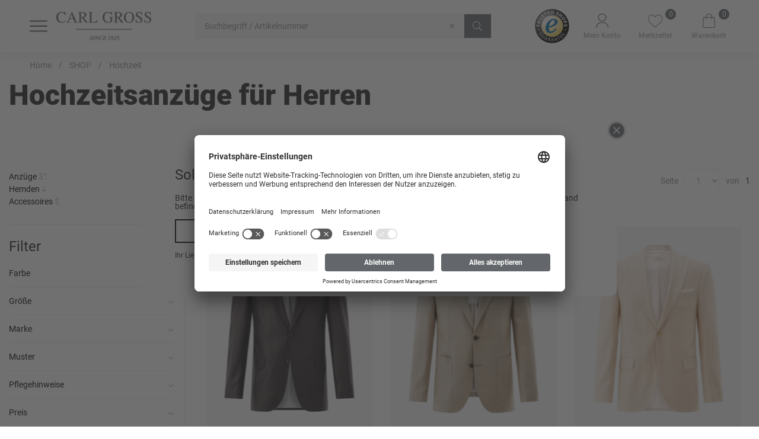

--- FILE ---
content_type: text/html;charset=UTF-8
request_url: https://www.carlgross.de/shop/hochzeit/
body_size: 49119
content:
<!doctype html>
<html class="" lang="de">
  <head>
    <meta http-equiv="Content-type" content="text/html; charset=utf-8">
<meta name="viewport" content="width=device-width, initial-scale=1.0, maximum-scale=1.0, minimum-scale=1.0, user-scalable=0"/>


<meta http-equiv="X-UA-Compatible" content="IE=edge,chrome=1">
<meta http-equiv="cleartype" content="on">
<link rel="search" href="/opensearch.xml" type="application/opensearchdescription+xml" title="Search" />

<meta name="google-site-verification" content="5n63GofDFi9eyYhjWSPm1ZidSn5K7TRywY7Rh0BTupo">
  <meta name="robots" content="index,follow">
  <meta name="description" content="Wedding Mode für Herren ✓ Tradition und Qualität ✓ Bräutigam Anzüge ✓ Jetzt Hochzeitsanzüge online entdecken!">
  <link href="https://www.carlgross.de/shop/hochzeit/" rel="canonical">
  <title>Hochzeitsanzüge | modern für Herren | CARL GROSS</title>
    <link rel="stylesheet" href="/b105f6c8fdd2fbcdbb24d7fd722d65fcd86dbde1/assets/carl/css/styles.css" type="text/css" charset="utf-8">
<link rel="shortcut icon" type="image/x-icon" href="/b105f6c8fdd2fbcdbb24d7fd722d65fcd86dbde1/assets/carl/staticImages/favico.png">
<link rel="icon" type="image/x-icon" href="/b105f6c8fdd2fbcdbb24d7fd722d65fcd86dbde1/assets/carl/staticImages/favico.png">
<script type="text/javascript">
  window.iShop = {
    config: {
      baseUrl : "https://www.carlgross.de/",
    }
  };
</script>

<script>document.documentElement.className += ' js';</script>

<!--[if lte IE 10]>
<script type="text/javascript">
document.location.href = "/browser-error/";
</script>
<![endif]-->

<script type="text/javascript" charset="utf-8">
  _ishopevents_url = "/ishop-api/events/";
  _ishopevents = [];

  function teaser_click(link, event) {
    _ishopevents.push(event);
    return true;
  }

</script>

<script type="application/ld+json">{"@context":"http://schema.org","@type":"BreadcrumbList","itemListElement":[{"@type":"ListItem","item":{"@id":"https://www.carlgross.de/shop/","name":"SHOP"},"position":0},{"@type":"ListItem","item":{"@id":"https://www.carlgross.de/shop/hochzeit/","name":"Hochzeit"},"position":1}],"itemListOrder":"ASCENDING","numberOfItems":2}</script>
  <!-- Global site tag (gtag.js) - Google Analytics -->
<!-- Google Tag Manager -->
  <script>
      window.dataLayer = window.dataLayer || [];
      window.dataLayer.push({ecommerce: null});
      
          window.dataLayer.push({"event":"user","user":{"type":"visitor"}});
        </script>
  <script>(function(w,d,s,l,i){w[l]=w[l]||[];w[l].push(
    {'gtm.start': new Date().getTime(),event:'gtm.js'}
  );var f=d.getElementsByTagName(s)[0],
    j=d.createElement(s),dl=l!='dataLayer'?'&l='+l:'';j.async=true;j.src=
    'https://www.googletagmanager.com/gtm.js?id='+i+dl;f.parentNode.insertBefore(j,f);
  })(window,document,'script','dataLayer','GTM-PKWXRM3');</script>
  <!-- End Google Tag Manager -->
</head>
  <body class="default-layout ">
    <!-- Google Tag Manager (noscript) -->
  <noscript><iframe src="https://www.googletagmanager.com/ns.html?id=GTM-PKWXRM3"
                    height="0" width="0" style="display:none;visibility:hidden"></iframe></noscript>
  <!-- End Google Tag Manager (noscript) -->
<div id="carl-app" data-language="de">
      <component is="burger-menu"
        open-trigger-selector=".header__burger-menu-trigger"
        mcs-switch-url="https://www.cg.fashion/"
      >
      </component>
      <component
        is="page-overlay"
        class="page-overlay"
      >
      </component>
      <component
  class="header header__nav-include"
  is="header-vue"
  type=""
  logo="&lt;img
        class=&quot;header__logo&quot;
        alt=&quot;&quot;
        title=&quot;&quot;
        src=&quot;/b105f6c8fdd2fbcdbb24d7fd722d65fcd86dbde1/assets/carl/staticImages/Logo_Carl_since1925.png&quot;
      /&gt;"
  logoImage="'Logo_Carl_since1925.png'"
  url="https://www.cg.fashion/"
>
</component>
<ul class="breadcrumbs breadcrumbs--seo" vocab="http://schema.org/" typeof="BreadcrumbList">
    <li property="itemListElement" typeof="ListItem">
        <a
          href="/"
          property="item"
          typeof="WebPage"
        >
          <span property="name">Home</span>
        </a>
        <meta property="position" content="1">
      </li>
    <li property="itemListElement" typeof="ListItem">
        <a
          href="/shop/"
          property="item"
          typeof="WebPage"
        >
          <span property="name">SHOP</span>
        </a>
        <meta property="position" content="2">
      </li>
    <li property="itemListElement" typeof="ListItem">
        <a
          href="/shop/hochzeit/"
          property="item"
          typeof="WebPage"
        >
          <span property="name">Hochzeit</span>
        </a>
        <meta property="position" content="3">
      </li>
    </ul>
  <breadcrumbs
    :breadcrumbs="[
      
        {
          displayName: 'Home',
          link: '/'
        },
      
        {
          displayName: 'SHOP',
          link: '/shop/'
        },
      
        {
          displayName: 'Hochzeit',
          link: '/shop/hochzeit/'
        },
      
    ]"
  >
  </breadcrumbs>
<main class="page-main">
        <div  class="container">
          <component
        is="products-list-page"
        
>
  <h1>Hochzeitsanzüge für Herren</h1>
  <a href="/product/kit/?productId=55.117N0_128382#itemId=55.117N0_128382_73_50">
        <img src="https://media.carlgross.de/plist_816/55117N0_128382_73_H_Front.tif" title="CG Tannon SV" alt="CG Tannon SV">
        Anzug CG Tannon</a>
    <a href="/p/cg-tebson-sv/55.124N6_128402/?qc=42462531#itemId=55.124N6_128402_22_50">
        <img src="https://media.carlgross.de/plist_816/55124N6_128402_22_H_Front.tif" title="Sakko CG Tebson aus Schurwolle" alt="Sakko CG Tebson aus Schurwolle">
        Sakko CG Tebson aus Schurwolle</a>
    <a href="/product/kit/?productId=55.107S0_128382#itemId=55.107S0_128382_21_50">
        <img src="https://media.carlgross.de/plist_816/55107S0_128382_21_H_Front.tif" title="CG Tannon SV" alt="CG Tannon SV">
        Anzug CG Tannon</a>
    <a href="/product/kit/?productId=55.108N1_128382#itemId=55.108N1_128382_51_50">
        <img src="https://media.carlgross.de/plist_816/55108N1_128382_51_H_Front.tif" title="CG Tannon SV" alt="CG Tannon SV">
        Schurwoll-Anzug CG Tannon</a>
    <a href="/product/kit/?productId=55.109S0_128382#itemId=55.109S0_128382_73_50">
        <img src="https://media.carlgross.de/plist_816/55109S0_128382_73_H_Front.tif" title="CG Tannon SV" alt="CG Tannon SV">
        Baukasten CG Tannon</a>
    <a href="/product/kit/?productId=30.086S1_325172#itemId=30.086S1_325172_63_50">
        <img src="https://media.carlgross.de/plist_816/30086S1_325172_63_H_Front.tif" title="CG Shelby SV" alt="CG Shelby SV">
        Schurwoll-Anzug CG Shelby</a>
    <a href="/product/kit/?productId=80-134N0_325142#itemId=80-134N0_325142_63_24">
        <img src="https://media.carlgross.de/plist_816/80-134N0_325142_01_63_H_Front.tif" title="CG Sky SV" alt="CG Sky SV">
        Smoking CG Sky aus Schurwolle</a>
    <a href="/p/cg-tannon-g-sv/55.101N0_128392/?qc=42462531#itemId=55.101N0_128392_65_25">
        <img src="https://media.carlgross.de/plist_816/55101N0_128392_65_H_Front.tif" title="Sakko CG Tannon" alt="Sakko CG Tannon">
        Sakko CG Tannon</a>
    <a href="/product/kit/?productId=20.082S0_325172#itemId=20.082S0_325172_23_62">
        <img src="https://media.carlgross.de/plist_816/20082S0_325172_23_H_Front.tif" title="CG Shelby SV" alt="CG Shelby SV">
        Anzug CG Shelby aus Schurwolle</a>
    <a href="/p/cg-sander-g-sv/55.122S0_127932/?qc=42462531#itemId=55.122S0_127932_51_50">
        <img src="https://media.carlgross.de/plist_816/55122S0_127932_51_H_Front.tif" title="Sakko CG Sander" alt="Sakko CG Sander">
        Sakko CG Sander</a>
    <a href="/product/kit/?productId=55.077S0_128382#itemId=55.077S0_128382_66_102">
        <img src="https://media.carlgross.de/plist_816/55077S0_128382_66_H_Front.tif" title="CG Tannon SV" alt="CG Tannon SV">
        Anzug CG Tannon</a>
    <a href="/product/kit/?productId=20.077S0_325172#itemId=20.077S0_325172_72_48">
        <img src="https://media.carlgross.de/plist_816/20077S0_325172_72_H_Front.tif" title="CG Shelby SV" alt="CG Shelby SV">
        Anzug CG Shelby</a>
    <a href="/p/cg-tebson-g-sv/45.104N1_128282/?qc=42462531#itemId=45.104N1_128282_22_50">
        <img src="https://media.carlgross.de/plist_816/45104N1_128282_22_H_Front.tif" title="Sakko CG Tebson" alt="Sakko CG Tebson">
        Sakko CG Tebson</a>
    <a href="/product/kit/?productId=45.101N0_128392#itemId=45.101N0_128392_73_50">
        <img src="https://media.carlgross.de/plist_816/45101N0_128392_73_H_Front.tif" title="CG Tannon-G SV" alt="CG Tannon-G SV">
        Leinen-Mix Anzug CG Tannon</a>
    <a href="/product/kit/?productId=45.102N3_128392#itemId=45.102N3_128392_21_26">
        <img src="https://media.carlgross.de/plist_816/45102N3_128392_21_H_Front.tif" title="CG Tannon-G SV" alt="CG Tannon-G SV">
        Leinen-Woll Mix Anzug CG Tannon</a>
    <a href="/product/kit/?productId=45.109S0_128382#itemId=45.109S0_128382_41_25">
        <img src="https://media.carlgross.de/plist_816/45109S0_128382_41_H_Front.tif" title="CG Tannon SV" alt="CG Tannon SV">
        SAY YES Schurwoll-Mix Anzug CG Tannon</a>
    <a href="/p/cg-winnie/55.118N1_145370/?qc=42462531#itemId=55.118N1_145370_21_50">
        <img src="https://media.carlgross.de/plist_816/55118N1_145370_21_H_Front.tif" title="Weste CG Winnie" alt="Weste CG Winnie">
        Weste CG Winnie</a>
    <a href="/p/cg-winnie-g/55.106N3_145380/?qc=42462531#itemId=55.106N3_145380_21_50">
        <img src="https://media.carlgross.de/plist_816/55106N3_145380_21_H_Front.tif" title="Weste CG Winnie" alt="Weste CG Winnie">
        Weste CG Winnie</a>
    <a href="/p/cg-waldo/55.114S1_145150/?qc=42462531#itemId=55.114S1_145150_63_50">
        <img src="https://media.carlgross.de/plist_816/55114S1_145150_21_H_Front.tif" title="Weste CG Waldo aus Stretch" alt="Weste CG Waldo aus Stretch">
        Weste CG Waldo aus Stretch</a>
    <a href="/p/cg-waldo/55.108N1_145150/?qc=42462531#itemId=55.108N1_145150_51_50">
        <img src="https://media.carlgross.de/plist_816/55108N1_145150_51_H_Front.tif" title="Weste CG Waldo aus Schurwolle" alt="Weste CG Waldo aus Schurwolle">
        Weste CG Waldo aus Schurwolle</a>
    <a href="/p/cg-silas/45.112N2_139413/?qc=42462531#itemId=45.112N2_139413_21_50">
        <img src="https://media.carlgross.de/plist_816/45112N2_139413_21_H_Front.tif" title="Hose CG Silas aus Schurwolle" alt="Hose CG Silas aus Schurwolle">
        Hose CG Silas aus Schurwolle</a>
    <a href="/p/cg-winslow/20.082S0_342080/?qc=42462531#itemId=20.082S0_342080_23_50">
        <img src="https://media.carlgross.de/plist_816/20082S0_342080_23_H_Front.tif" title="Weste CG Winslow aus Schurwolle" alt="Weste CG Winslow aus Schurwolle">
        Weste CG Winslow aus Schurwolle</a>
    <a href="/p/cg-silas/45.111S0_139413/?qc=42462531#itemId=45.111S0_139413_71_26">
        <img src="https://media.carlgross.de/plist_816/45111S0_139413_71_H_Front.tif" title="Hose CG Silas" alt="Hose CG Silas">
        Hose CG Silas</a>
    <a href="/p/cg-wailer/45.112N2_145350/?qc=42462531#itemId=45.112N2_145350_21_50">
        <img src="https://media.carlgross.de/plist_816/45112N2_145350_21_H_Front.tif" title="SAY YES Schurwoll Weste CG Wailer" alt="SAY YES Schurwoll Weste CG Wailer">
        SAY YES Schurwoll Weste CG Wailer</a>
    <a href="/p/cg-waldo/45.112N2_145150/?qc=42462531#itemId=45.112N2_145150_21_56">
        <img src="https://media.carlgross.de/plist_816/45112N2_145150_21_H_Front.tif" title="Weste CG Waldo aus Schurwolle" alt="Weste CG Waldo aus Schurwolle">
        Weste CG Waldo aus Schurwolle</a>
    <a href="/p/cg-shiver-g/45.102N3_139473/?qc=42462531#itemId=45.102N3_139473_21_50">
        <img src="https://media.carlgross.de/plist_816/45102N3_139473_21_H_Front.tif" title="Hose CG Shiver" alt="Hose CG Shiver">
        Hose CG Shiver</a>
    <a href="/p/cg-waldo/45.110S1_145150/?qc=42462531#itemId=45.110S1_145150_61_52">
        <img src="https://media.carlgross.de/plist_816/45110S1_145150_61_H_Front.tif" title="Weste CG Waldo" alt="Weste CG Waldo">
        Weste CG Waldo</a>
    <a href="/p/cg-waldo/45.109S0_145150/?qc=42462531#itemId=45.109S0_145150_21_50">
        <img src="https://media.carlgross.de/plist_816/45109S0_145150_21_H_Front.tif" title="Weste CG Waldo" alt="Weste CG Waldo">
        Weste CG Waldo</a>
    <a href="/p/cg-wilson-g/45.101N0_145180/?qc=42462531#itemId=45.101N0_145180_21_50">
        <img src="https://media.carlgross.de/plist_816/45101N0_145180_21_H_Front.tif" title="Weste CG Wilson" alt="Weste CG Wilson">
        Weste CG Wilson</a>
    <a href="/p/cg-wicklow-g/45.103N7_145310/?qc=42462531#itemId=45.103N7_145310_73_48">
        <img src="https://media.carlgross.de/plist_816/45103N7_145310_73_H_Front.tif" title="CONCEPT GREEN SAY YES Leinen-Woll-Mix Weste CG Wicklow-G" alt="CONCEPT GREEN SAY YES Leinen-Woll-Mix Weste CG Wicklow-G">
        CONCEPT GREEN SAY YES Leinen-Woll-Mix Weste CG Wicklow-G</a>
    <a href="/p/cg-wicklow-g/45.102N3_145310/?qc=42462531#itemId=45.102N3_145310_53_50">
        <img src="https://media.carlgross.de/plist_816/45102N3_145310_53_H_Front.tif" title="Weste CG Wicklow" alt="Weste CG Wicklow">
        Weste CG Wicklow</a>
    <a href="/p/cg-wilson-g/45.102N3_145180/?qc=42462531#itemId=45.102N3_145180_53_50">
        <img src="https://media.carlgross.de/plist_816/45102N3_145180_53_H_Front.tif" title="Weste CG Wilson" alt="Weste CG Wilson">
        Weste CG Wilson</a>
    <a href="/p/cg-emilio/90-754N0_362510/?qc=42462531#itemId=90-754N0_362510_22_40">
        <img src="https://media.carlgross.de/plist_816/90-754N0_362510_01_22_H_Front.tif" title="Hemd CG Emilio aus Baumwolle" alt="Hemd CG Emilio aus Baumwolle">
        Hemd CG Emilio aus Baumwolle</a>
    <a href="/p/cg-elvio-n/90-755N0_362480/?qc=42462531#itemId=90-755N0_362480_22_40">
        <img src="https://media.carlgross.de/plist_816/90755N0_362480_22_H_Front.tif" title="Hemd CG Elvio aus Baumwolle" alt="Hemd CG Elvio aus Baumwolle">
        Hemd CG Elvio aus Baumwolle</a>
    <a href="/p/cg-edan-n/90-754N0_362470/?qc=42462531#itemId=90-754N0_362470_61_40">
        <img src="https://media.carlgross.de/plist_816/90-754N0_362470_01_61.tif" title="Hemd CG Edan aus Baumwolle" alt="Hemd CG Edan aus Baumwolle">
        Hemd CG Edan aus Baumwolle</a>
    <a href="/p/cg-ethan/45.710N0_162750/?qc=42462531#itemId=45.710N0_162750_71_41">
        <img src="https://media.carlgross.de/plist_816/45710N0_162750_71_H_Front.tif" title="Hemd CG Ethan aus Baumwolle" alt="Hemd CG Ethan aus Baumwolle">
        Hemd CG Ethan aus Baumwolle</a>
    <a href="/p/cg-kosmo/42.144I0_1A0100/?qc=42462531#itemId=42.144I0_1A0100_71_OGR">
        <img src="https://media.carlgross.de/plist_816/42144I0_1A0100_71_H_Front.tif" title="Accessoires-Box CG Kosmo aus Baumwolle" alt="Accessoires-Box CG Kosmo aus Baumwolle">
        Accessoires-Box CG Kosmo aus Baumwolle</a>
    <a href="/p/cg-kosmo/42.142S1_1A0100/?qc=42462531#itemId=42.142S1_1A0100_83_OGR">
        <img src="https://media.carlgross.de/plist_816/42142S1_1A0100_43_H_Front.tif" title="Accessoires-Box CG Kosmo aus Schurwolle" alt="Accessoires-Box CG Kosmo aus Schurwolle">
        Accessoires-Box CG Kosmo aus Schurwolle</a>
    <a href="/p/cg-kosmo/35.112S0_1A0100/?qc=42462531#itemId=35.112S0_1A0100_53_">
        <img src="https://media.carlgross.de/plist_816/35112S0_1A0100_53_H_Front.tif" title="Accessoires-Box CG Kosmo" alt="Accessoires-Box CG Kosmo">
        Accessoires-Box CG Kosmo</a>
    <a href="/p/cg-kosmo/35.115S1_1A0100/?qc=42462531#itemId=35.115S1_1A0100_51_">
        <img src="https://media.carlgross.de/plist_816/35115S1_1A0100_21_H_Front.tif" title="Accessoires-Box CG Kosmo" alt="Accessoires-Box CG Kosmo">
        Accessoires-Box CG Kosmo</a>
    <a href="/p/cg-kosmo/35.104N3_1A0100/?qc=42462531#itemId=35.104N3_1A0100_53_">
        <img src="https://media.carlgross.de/plist_816/35104N3_1A0100_53_H_Front.tif" title="Accessoires-Box CG Kosmo" alt="Accessoires-Box CG Kosmo">
        Accessoires-Box CG Kosmo</a>
    </component>
</div>
      </main>
      <component
  is="footer-b2c-vue"
  :is-checkout="false"
  :logo-types="[
    { name: 'Logo_Carl_since1925.png', alt: 'carlgross'}
  ]"
  :footer-teaser-tabs="[{
  name: &#39;&#39;,
  links: [
    
    {
      link: &#39;/contact/&#39;,
      title: &#39;&#39;,
      name: &#39;Kontakt&#39;
    },
    
    {
      link: &#39;/faq/&#39;,
      title: &#39;&#39;,
      name: &#39;FAQ&#39;
    },
    
    {
      link: &#39;/agb/&#39;,
      title: &#39;&#39;,
      name: &#39;AGB&#39;
    },
    
    {
      link: &#39;https://creationgross.com/karriere/&#39;,
      title: &#39;&#39;,
      name: &#39;Unternehmen / Karriere&#39;
    },
    
  ]
},

{
  name: &#39;&#39;,
  links: [
    
    {
      link: &#39;/widerrufsrecht/&#39;,
      title: &#39;&#39;,
      name: &#39;Widerrufsrecht&#39;
    },
    
    {
      link: &#39;/datenschutz/&#39;,
      title: &#39;&#39;,
      name: &#39;Datenschutzerklärung&#39;
    },
    
    {
      link: &#39;/impressum/&#39;,
      title: &#39;&#39;,
      name: &#39;Impressum&#39;
    },
    
    {
      link: &#39;/assets/download/57/12_10_2023_Hinweisgebersystem_Cr%C3%A9ation-Gross_3-2557.pdf&#39;,
      title: &#39;&#39;,
      name: &#39;Improvement Program&#39;
    },
    
  ]
},

{
  name: &#39;&#39;,
  links: [
    
    {
      link: &#39;/paymentmethods/&#39;,
      title: &#39;&#39;,
      name: &#39;Zahlungsarten&#39;
    },
    
    {
      link: &#39;/shipping/&#39;,
      title: &#39;&#39;,
      name: &#39;Versand&#39;
    },
    
    {
      link: &#39;https://b2b.carlgross.de/login/&#39;,
      title: &#39;&#39;,
      name: &#39;B2B&#39;
    },
    
  ]
},]"
  :social-media="[
    {name: 'instagram', link: 'https://www.instagram.com/carlgross/', image: 'Instagram.png', alt: 'instagram'},
    {name: 'facebook', link: 'https://www.facebook.com/carlgrossofficial/', image: 'Facebook.png', alt: 'Facebook'},
    {name: 'pinterest', link: 'https://www.pinterest.de/carlgrosssince1925/_created/', image: 'Pinterest.png', alt: 'Pinterest'},
    {name: 'TikTok', link: 'https://www.tiktok.com/@carlgross_official', image: 'TikTok.png', alt: 'TikTok'}
  ]"
  :service-links="[
    
  ]"
>
</component>
<component is="global-app-error"></component>
      <component is="vue-component-cloner"></component>
      <component is="cart-select-modal"></component>
      <component is="country-check"></component>
      </div>

    <script type="text/javascript">

  window.__translations = {"account.addresses.birthday":"Geburtsdatum","checkout.thankyoupage.text":"<strong>Haben Sie noch Fragen?</strong> Wenn Sie Ihre Bestellung überprüfen oder ändern, oder Ihr Konto einsehen möchten, dann finden Sie unter Mein {0} Konto nützliche Informationen und Hinweise.","ishop.api.management.unknown-error":"Es ist ein unbekannter Fehler beim Bearbeiten der Anfrage aufgetreten.","global.company.name.label":"Firmenname","ads.kit.stock":"Bestand: {0}","validation.custom.senderEmail":"Die E-Mail Adresse ist nicht gültig.","global.to_basket":"Warenkorb ansehen","checkout.delivery_type.DPD.INFO":"Standardversand: 1-3 Werktage","ishop.api.management.search.index.invalidAttributeName":"Ungültiger Namenswert ''{0}'' für das Szenarioattribut","ads.kit.apply_sizes":"Größensatz anwenden","global.contact":"Kontakt","account.addresses.edit":"Adresse ändern","datepicker.january":"Januar","global.possible_alternatives":"Mögliche Alternativen","passwordreset.requestform.help.headline":"Sie haben vergessen, mit welcher E-Mail-Adresse Sie registriert sind? Wir helfen Ihnen gerne weiter. Bitten  senden Sie eine Email an: service@carlgross.de.","hero.slider.prev.button":"Slider Previous Button","global.payment_method.headline":"Zahlungsart","ishop.api.error.set-billing-address":"Die Rechnungsadresse konnte nicht gespeichert werden.","global.payment_methods.headline":"Zahlungsarten","validation.custom.packstationNumber.required":"Bitte geben Sie eine Packstationsnummer ein.","checkout.payment_type.AMAZON_PAY.INFO":"Amazon Pay (Zahlen Sie schnell, einfach und sicher mit Ihrem Amazon-Konto)","checkout.summary.deliverydate.between":"Lieferdatum zwischen dem {0} und {1} festlegen.","validation.messages.min2_max600":"Bitte geben Sie mindestens 2 und maximal 600 Zeichen ein.","ads.main.head.reviews.rating.countMessage":"Bewertungen","ishop.api.management.transfer.import.synonym.enum":"Der Typ der Synonymgruppe ist unbekannt. Typ {0}. Zeile {1}.","global.country.label.ZAF":"Südafrika","global.identifier.label":"Id","global.captcha.label":"Bitte geben Sie die unten angezeigten Zeichen ins Eingabefeld ein","SORTER_reduced":"Reduziert","order.history.sustainability":"Sie haben die Option Nachhaltigkeit für diese Bestellung gewählt.","checkout.thankyoupage.text.noname":"Vielen Dank für Ihre Bestellung!","reservation.headline":"Reservierung von {0}","captcha.reload":"Neuen Code generieren","ishop.api.management.entityValidationError.weightNotInRangeFailure":"Das Gewicht {0} muss zwischen {1} und {2} liegen.","validation.custom.street.min":"Die Straße muss mindestens {1} Zeichen haben.","global.article.label":"Artikel","global.remove.button":"Entfernen","global.submit.button":"Abschicken","global.contact.headline":"Kontakt","global.country.label.MNG":"Mongolei","hero.slider.next.button":"Slider Next Button","footer_navi_legal.copyright":"© 2023 Création Gross GmbH & Co. KG","overlay.refer-to-a-friend.success":"Vielen Dank! Ihre Artikelempfehlung wurde erfolgreich versendet.","invoice.failure.redirect":"Ein Rechnungskauf ist aktuell nicht möglich. Bitte wähle eine andere Zahlart aus.","global.name.placeholder":"Name","validation.custom.passwordRepeat.min":"Das Passwort muss mindestens {1} Zeichen lang sein.","footer.free_of_shipping_cost":"Versandkostenfrei ab 50 €","global.country.label.MLT":"Malta","validation.custom.lastname.max":"Der Nachname darf maximal {1} Zeichen haben.","global.addToBasket":"In den Warenkorb","validation.custom.message.min":"Die Nachricht muss mindestens {1} Zeichen lang haben.","validation.custom.recipientEmail":"Die E-Mail Adresse ist nicht gültig.","global.new.label":"Neu","CATEGORY.DEFAULT.TITLE":"{0} | CARL GROSS","validation.custom.shippingAddress.lastName.max":"Der Nachname darf maximal {1} Zeichen haben.","global.country.label.MKD":"Mazedonien","validation.custom.note.max":"Die maximale Textlänge beträgt 600 Zeichen.","checkout.basket.invoiceDetails.cumulatedItemAmount":"Warenwert","ishop.api.error.empty-cart":"Der Warenkorb konnte nicht geleert werden","checkout.basket.invoiceDetails.b2b.vat":"MwSt. {0}%","filters.button":"Filter","validation.custom.invoiceAddress.country.required":"Bitte wählen Sie ein Land.","validation.custom.phone.max":"Die Telefonnummer darf maximal {1} Zeichen haben.","validation.messages._default":"Dieses Feld darf nicht leer sein.","global.message.placeholder":"Ihre Nachricht","country.check.message":"Bitte beachten Sie, dass wir Ihre Bestellung nur an Adressen versenden können, die sich im ausgewählten Land befinden.","cookie.disclaimer.type.tracking":"Tracking","datepicker.mondayShort":"Mo","filters.apply":"Filter anwenden","contact.success":"Vielen Dank! Ihre Kontaktanfrage wurde erfolgreich versendet! Unser Kundenservice wird Ihnen schnellstmöglich weiterhelfen.","filters.header":"Filter","validation.custom.zipCode.regex":"Bitte geben Sie eine gültige Postleitzahl ein.","validation.custom.invoiceAddress.addressAddition.max":"Der Adresszusatz darf maximal {1} Zeichen haben.","summary.benefit.oldPrice.text":"{0} % Rabatt auf den Streichpreis des Artikels","pdf.article.rrp.price":"UVP","product.reminder.success.message":"Wir informieren Sie sobald dieser Artikel verfügbar ist","search.button.label":"Button zum Suchen","order.address.shipping":"Lieferadresse","global.change.language":"Sprache auswählen","checkout.basket.invoiceDetails.encashVoucher":"Gutscheincode einlösen","passwordreset.requestform.label":"E-MAIL-ADRESSE","preorder.condition.description":"Artikel mit Vororderattribut","ITEM_STOCK_AVAILABLE":"lieferbar in 2-3 Werktagen","ads.main.shipping.cost.info2":"Unser Ziel ist es, alle Bestellungen so bald wie möglich zu versenden - Bestellungen, die vor 11 Uhr (Mo-Fr) getätigt werden, werden generell noch am selben Tag abgefertigt.","summary.benefit.currentPrice.text":"{0} % Rabatt auf den aktuellen Preis des Artikels","validation.custom.passwordConfirm.confirmed":"Die Passwörter stimmen nicht überein.","validation.custom.senderName.min":"Der Name muss mindestens {1} Zeichen lang haben.","validation.custom.cartName.uniqueCartName":"Dieser Name existiert bereits. Bitte wählen Sie einen anderen Namen.","global.color":"Farbe","checkout.login.register_new":"Registrieren Sie sich bitte hier, wenn Sie noch kein Kundenkonto bei uns besitzen.","checkout.basket.b2b.directOrder.label":"Direktbestellung - Artikel direkt per Artikelnummer hinzufügen.","validation.custom.lastname.min":"Der Nachname muss mindestens {1} Zeichen haben.","validation.custom.invoiceAddress.streetNumber.min":"Die Hausnummer muss mindestens {1} Zeichen haben.","global.role.label":"Rolle","global.birthdate.label":"Geburtsdatum","global.rrp":"UVP:","validation.custom.shippingAddress.firstName.required":"Bitte geben Sie Ihren Vornamen ein.","validation.custom.invoiceAddress.firstName.alpha_spaces":"Der Vorname darf nur aus Buchstaben bestehen.","account.general.change.success":"Änderung erfolgreich gespeichert","page_static_content_brand.staticContentBrandLine.headline":"Static Content Brand Line 101","meta.content.header.open.lines":"<>","datepicker.july":"Juli","passwordreset.requestform.tokenExpired":"Der Link in der E-Mail ist nicht mehr gültig. Bitte fordern Sie erneut eine E-Mail an.","validation.custom.city.required":"Bitte geben Sie Ihre Stadt ein.","validation.custom.invoiceAddress.city.required":"Bitte geben Sie Ihre Stadt ein.","checkout.payment_type.CREDIT_CARD.INFO":"Kreditkarte (Zahlen Sie mit Visa oder Mastercard)","account.company.role.COG_USER":"Benutzer","global.country.label.QAT":"Katar","checkout.basket.duplicate.button":"Warenkorb kopieren","ishop.api.management.entityValidationError.nonEmptyListValidationFailure":"Validierungsfehler. Die Liste in {0} darf nicht leer sein oder leere Werte enthalten.","global.change.link":"Ändern","global.password_repeat.label":"Passwort wiederholen","SORTER_relevance_ASC":"Suchrelevanz","ads.ads_top_info.you_save.amount":"Sie sparen <strong>{0}</strong>","account.customers":"Benutzer","datepicker.june":"Juni","ads.kit.purchase_price":"EK:","filters.rating.stars":"Sterne","ads.main.downloads.button":"Bilder Download","global.lastname.headline":"Nachname","preorder.expired.condition.name":"expired_preorder","global.password.placeholder":"Passwort","validation.custom.shippingAddress.firstName.alpha_spaces":"Der Vorname darf nur aus Buchstaben bestehen.","global.zipcode.label":"PLZ","order.history.note.headline":"Notiz zur Bestellung:","validation.custom.userData.position.min":"Die Position muss mindestens {1} Zeichen haben.","global.overall.label":"Gesamtbewertung","global.continue_to_delivery.button":"Weiter zur Lieferung","navigation_main_checkout.back_to_shop":"Zurück zum Shop","validation.custom.shippingAddress.addressAddition.max":"Der Adresszusatz darf maximal {1} Zeichen haben.","validation.custom.date.validateDeliveryDate":"Bitte geben Sie ein gültiges Datum ein.","global.country.label.LVA":"Lettland","checkout.delivery_lots.alert.modal.text":"Setzen oder entfernen Sie Lieferungs-Lots bei allen Artikeln.","global.country.label.DEU":"Deutschland","global.country.label.LUX":"Luxemburg","account.addresses.headline":"Meine Anschriften","cookie.disclaimer.accept":"Alle Cookies akzeptieren","header.meta.content.mcs.cog":"CG - CLUB of GENTS","validation.custom.shippingAddress.postNumber.numeric":"Die Postnummer darf nur aus Zahlen bestehen.","global.change.button":"Ändern","ishop.api.error.add-to-cart":"Der/die Artikel konnte(n) nicht dem Warenkorb hinzugefügt werden","global.packstation.label":"Packstation<br/><span class=\"address-form-content__option--label\">Bestellung an eine Packstation liefern</span>","review.email.label":"E-Mail (Wird nicht veröffentlicht)","pdf.article.single.price":"EK","validation.custom.senderName.max":"Der Name darf maximal {1} Zeichen haben.","validation.custom.invoiceAddress.streetNumber.max":"Die Hausnummer darf maximal {1} Zeichen haben.","global.cart.delete.modal.headline":"Warenkorb löschen","validation.custom.userData.email.max":"Die E-Mail Adresse darf maximal {1} Zeichen haben.","global.shipping_address":"Lieferadresse","meta.content.header.hidePrices":"Preise ausblenden","photoSwipe.zoom":"Zoom in/out","page_static_content_kes.staticContentKESLine.headline":"Static Content KES Line 103","product.badge.new":"new","global.country.label.HRV":"Kroatien","global.account.companies.empty":"Keine Firmen gefunden.","global.zipcode.placeholder":"PLZ","global.country.label.UKR":"Ukraine","global.recipient_email.label":"E-Mail des Empfängers","global.sitemap.headline":"Sitemap","validation.custom.userData.passwordRepeat.min":"Das Passwort muss mindestens {1} Zeichen lang sein.","account.company.role.COMPANY_PURCHASER":"Einkäufer","global.invoice":"Rechnungsanschrift","request.reservation.button.label":"Reservierung anfragen","ishop.api.management.entityValidationError.nestedEntitiesUniqueValidationFailure":"Manche inneren Entitäten sollten einzigartig sein: {0}","carousel.next.button.label":"Button um nächste Alternativen anzuzeigen","summary.benefit.oncePerBasket.text":"(pro Bestellung)","validation.custom.shippingAddress.city.min":"Die Stadt muss mindestens {1} Zeichen haben.","account.salescustomercompanies.info.headline.admin":"Hier finden Sie ihre Kundenfirmen, für die Sie Bestellungen tätigen können","global.salutation.ms.placeholder":"Frau","validation.custom.title.max":"Der Betreff darf maximal {1} Zeichen haben.","affiliate.modal.problems.info":"Unsere Hotline hilft Ihnen gern unter der Telefonnummer {0}* weiter. (*{1})","passwordreset.requestform.success.no_mail":"Sollten Sie keine E-Mail von uns erhalten, wenden Sie sich bitte an service@carlgross.de","validation.messages.min6_max60":"Bitte geben Sie mindestens 5 und maximal 60 Zeichen ein.","ads.ads_top_info.wishlist":"Auf den Merkzettel","affiliate.modal.voucher.redeem":"Gutschein einlösen","benefitStep.freeShipping.value":"Versandkostenbefreiung","SORTER_new":"Neuste zuerst","filters.reset.button":"Alle Filter zurücksetzen","ads.ads_top_info.to_wishlist.button":"Merkzettel ansehen","global.account.purchases.empty":"Keine freizugebenden Bestellungen gefunden.","ishop.api.management.vouchers":"Gutscheine","account.addresses.list.shipping.new.headline":"Neue Lieferanschrift hinzufügen","datepicker.saturdayShort":"Sa","overlay.refer-to-a-friend.form.submit":"Abschicken","global.sender_name.label":"Name des Senders","global.home":"Home","global.country.label.DNK":"Dänemark","datepicker.fridayShort":"Fr","validation.custom.userData.position.max":"Die Position darf maximal {1} Zeichen haben.","checkout.delivery_type.NORMAL":"DHL Standard","checkout.payment_pause":"mit Zahlpause","validation.custom.title.required":"Bitte geben Sie einen Betreff ein.","ads.kit.addToBasket":"{0} Artikel in den Warenkorb","global.country.label.HUN":"Ungarn","global.login.signin_text":"Sie haben bereits ein Konto und möchten sich anmelden.","global.new.link":"Neu","checkout.step.BASKET":"Ihr Warenkorb","empty.search.info":"Ihre Suche nach \"{0}\" ergab leider keine Treffer.","global.recipient_name.label":"Name des Empfängers","checkout.thankyoupage.prepaid.bankdata":"<b>Rechnungsbetrag: {0}<br/>Verwendungszweck: {1} {2}</b>","preorder.add":"In weiteren Warenkorb","checkout.confirmation.account":"Mein Konto","password.plain.text.button.label":"Button um Passwort im Klatext anzuzeigen","validation.custom.street.max":"Die Straße darf maximal {1} Zeichen haben.","global.imprint":"Impressum","ishop.api.error.set-shipping-addresses":"Die Lieferadressen konnten nicht gespeichert werden.","overlay.refer-to-a-friend.form.email.required":"Bitte geben Sie eine gültige E-Mail-Adresse ein.","global.emptySearch.info":"Ihre Suche nach","account.company.role.SALES_MANAGER_CG":"Sales Manager CG","validation.custom.lastname.alpha_spaces":"Der Nachname darf nur aus Buchstaben bestehen.","global.addedToBasket.desktop":"Zum Warenkorb hinzugefügt","validation.custom.userData.birthDate.validateBirthdate":"Bitte geben Sie ein gültiges Geburtstdatum ein.","ads.main.price.b2c.abbreviation":"{0}","category.page.count.input.label":"Eingabe für eine bestimmte Kategorieseite","ads.main.head.downloads.manuals.headline":"Handbücher","validation.custom.shippingAddress.lastName.min":"Der Nachname muss mindestens {1} Zeichen haben.","voucherValidation.invalid":"Der Gutschein {0} ist ungültig.","ishop.api.management.entityValidationError.nonNullValueValidationFailure":"Der Wert in {0} darf nicht leer sein.","checkout.delivery_lots.remove_all.modal.yes":"Ja, alle entfernen","checkout.thankyoupage.prepaid.bankaccount":"<b>Kontoverbindung:</b><br/>Bank: Sparkasse Nürnberg<br/>Kontoinhaber: Création Gross GmbH &amp; Co KG<br/>IBAN: DE13 7605 0101 0013 1344 73<br/>BIC: SSKNDE77XXX","checkout.step.SUMMARY":"Prüfen & Bestellen","global.country.label.USA":"Vereinigte Staaten","validation.custom.userData.passwordRepeat.max":"Das Passwort darf maximal {1} Zeichen lang sein.","add.reservation.button.label":"Weiteren hinzufügen","ads.kit.to.product":"Zum Produkt","order.delivery.label":"Lieferart","ads.kit.total.vat":"inkl. MwSt.","global.country.label.NLD":"Niederlande","checkout.step.LOGIN":"Ihre Angaben","validation.custom.orderLimit.numeric":"Bitte geben Sie eine Zahl ein.","checkout.delivery_lots.remove_all.modal.text":"Ihre Lots werden von allen Artikeln entfernt. Sind Sie sicher?","validation.messages.min5_max100":"Bitte geben Sie mindestens 5 und maximal 100 Zeichen ein.","global.phone_prefix.label":"Vorwahl","ishop.api.management.search.index.attribute.isDuplicate":"Es gibt bereits ein Szenario-Indexattribut mit denselben Parametern","order.order_number.label":"Nummer der Bestellung: {0}","order.basket.all.button":"Erneut bestellen","country.check.headline":"Sollen wir nach Deutschland liefern?","ishop.api.management.marketing.campaign.campaignStartAfterEnd":"Der Start der Kampagne muss vor dem Enddatum liegen.","ads.kit.total":"Gesamtsumme","basket.name.preorder.true":"Vororder-Warenkorb","global.cart.select.label":"Warenkorb auswählen","checkout.thankyoupage.text.orderId":"Ihre Bestellnummer lautet {0}.","checkout.payment_type.INVOICE":"Rechnung in einem Betrag","cookie.disclaimer.type.other":"Sonstige","ads.ads_top_info.to_wishlist":"Merkzettel ansehen","reservation.info":"Hiermit können Sie eine Reservierungsanfrage an uns schicken, falls Artikel nicht in der gewünschten Menge verfügbar sind.","overlay.refer-to-a-friend.form.sender":"Absender","checkout.delivery_type.DPD":"DPD","checkout.basket.invoiceDetails.normalDeliveryAmount.label":"Versandkosten","order.shipping.type.label":"Liefermethode","ishop.api.error.unknown-error":"Es ist ein unbekannter Fehler aufgetreten","SORTER_price_DESC":"Preis abwärts","checkout.payment_type.PREPAID":"Vorkasse","pdf.article.deliveryDate":"Versand ab:","error.login.noShopAccess":"Der Account {0} ist nicht für diesen Shop freigeschaltet.","SORTER_price_ASC":"Preis aufwärts","checkout.basket.add.all.info":"Sie haben {0} Artikel in den Warenkorb gelegt.","global.article.number_with_var":"Artikelnummer: {0}","order.status.label":"Bestellstatus","validation.custom.shippingAddress.city.max":"Die Stadt darf maximal {1} Zeichen haben.","global.remember-me.label":"Angemeldet bleiben","global.firstname.headline":"Vorname","checkout.step.REGISTER":"Registrierung","product.isKitProduct":"Baukasten","passwordreset.requestform.headline":"Passwort vergessen?","validation.custom.emailAddress.min":"Die E-Mail Adresse muss mindestens {1} Zeichen haben.","filters.rating.stars.label":"{0} & mehr Sterne","ads.kit.rrp_price":"UVP:","meta.content.header.phone":"tel:+4909151736199","global.create_account.button":"Kundenkonto erstellen","global.country.label.NOR":"Norwegen","ishop.api.management.search.term.empty":"Ein leerer Suchbegriff kann nicht gespeichert werden.","ishop.api.management.transfer.import.synonym.more-than-max-synonyms":"Es wurden zu viele Synonyme angegeben. Maximum pro Synonymgruppe {0}. Angegeben {1}. Zeile {2}.","global.add.message.cart":"Erfolgreich zum Warenkorb hinzugefügt","global.whishlistEmpty":"Ihr Merkzettel enthält keine Artikel","validation.custom.shippingAddress.street.min":"Die Straße muss mindestens {1} Zeichen haben.","ads.kit.size":"Größe: {0}","global.country.label.AUT":"Österreich","global.country.label.AUS":"Australien","validation.messages.min2_max60":"Bitte geben Sie mindestens 2 und maximal 60 Zeichen ein.","global.minicart.wishlist":"Aktueller Wunschzettel","footer.newsletter":"Newsletter","product.kit.label":"(Baukasten)","ads.main.head.reviews.your.review.placeholder":"Kommentar","validation.custom.password.max":"Das Passwort darf maximal {1} Zeichen lang sein.","ishop.api.error.internal-error":"Es ist ein technischer Fehler aufgetreten","wishlist.basket.all.button":"Alle in den Warenkorb","account.orders.info.text":"Bitte wählen Sie einen Kunden.","global.article.count":"{0} Artikel","checkout.basket.invoiceDetails.encashVoucher.headline":"Gutscheincode einlösen","filter.search.placeholder":"Suche","global.country.label.RUS":"Russland","overlay.refer-to-a-friend.form.name":"Name","ads.main.size.help":"Welche Größe passt mir?","global.cart.new.modal.headline.update":"Warenkorb bearbeiten","checkout.summary.note.placeholder":"Hier Notiz eintragen","ishop.api.management.personalization.segment.group.emptyName":"Name of segment group must be set and cannot be empty.","checkout.delivery_lots.remove_all":"Lieferungs-Lots entfernen","hero.slider.prev.button.label":"Button für vorherigen Slider","global.check_basket.button":"Warenkorb ansehen","global.add.message.wishlist":"Erfolgreich zum Merkzettel hinzugefügt","checkout.payment_type.CASH":"Barzahlung","ishop.api.management.search.index.invalidAttributeWeight":"Ungültiger Gewichtswert ''{0}'' für das Szenarioattribut","passwordreset.requestform.success.headline.sub":"Sie erhalten direkt im Anschluss eine Email mit dem Betreff \"Zurücksetzen des Passworts\"","global.logout.link":"Abmelden","validation.custom.shippingAddress.street.required":"Bitte geben Sie Ihre Straße ein.","ishop.api.management.transfer.unknown-service":"Es existiert kein Import/Export Service mit dem Namen {0}.","global.country.label.AZE":"Aserbaidschan","global.login.link":"Anmelden","ishop.api.management.search.suggest.invalidAttributeForDelete":"Attribut mit Name ''{0}'' auf level ''{1}'' ist nicht im Suchvorschlag Index","reservation.error":"Leider konnten wir ihre Reservierungsanfrage nicht bearbeiten. Bitte versuchen sie es später noch einmal.","validation.custom.phone.numeric":"Die Telefonnummer darf nur aus Zahlen bestehen.","ishop.api.management.transfer.unsupported.file-type":"Der Dateityp {0} wird nicht unterstützt.","global.order.id.label":"Bestellnummer","global.captcha.subtext.label":"Bitte geben Sie zur Sicherheit den dargestellten Code ein*","datepicker.march":"März","global.city.label":"Ort","checkout.summary.note.label":"Notiz zur Bestellung:","preorder.expired.condition.display_name":"Passive Vororderartikel","ishop.api.management.search.index.scenario.duplicateScenarioName":"Ein Eintrag mit diesem Namen existiert bereits.","validation.custom.email.error":"Wir konnten die E-Mail leider nicht versenden. Bitte probieren Sie es erneut.","global.quantity":"Anzahl","ads.main.head.reviews.your.review":"Kommentar","validation.custom.street.required":"Bitte geben Sie Ihre Straße ein.","validation.custom.userData.email.min":"Die E-Mail Adresse muss mindestens {1} Zeichen haben.","search.novosales.whitelist":"Allowlist","account.customers.info.headline.admin":"Hier finden Sie Infos zu ihren Benutzern","checkout.summary.sustainability":"Mit der Option Nachhaltigkeit verschicken wir ihre Bestellung in einem benutzten Karton (sofern verfügbar). So schonen wir gemeinsam Ressourcen und die Umwelt.","global.shipping.address.edit.button":"Lieferadresse ändern Button","ads.kit.applied_sizes":"Größensatz angewendet","validation.custom.senderEmail.required":"Bitte geben Sie Ihre E-Mail ein.","global.message":"Ihre Nachricht","global.cart":"Warenkorb","account.addresses.change.INVOICE":"Rechnungsadresse bearbeiten","order.position.amount":"Anzahl","contact.content":"Ihre Nachricht","validation.custom.email_address.required":"Bitte geben Sie Ihre E-Mail ein.","validation.custom.shippingAddress.firstName.max":"Der Vorname darf maximal {1} Zeichen haben.","global.country.label.JOR":"Jordanien","ads.main.head.reviews.headline":"Bewertung hinzufügen","ads.main.downloads.features.button":"Produktdaten Download","checkout.step.PAYMENT":"Zahlung","global.ajax.cart_info.headline":"Willkommen zurück!","global.lastname.label":"Nachname","compare.details.button":"Details","global.allArticles.link":"Alle Artikel","global.error_404.headline":"Entschuldigung","global.cancel.button":"Abbrechen","ads.main.head.reviews.title":"Zusammenfassung","checkout.thankyoupage.prepaid":"Sie haben als Zahlungsmöglichkeit \"<b>Vorkasse</b>\" gewählt. Bitte überweisen Sie den angegebenen Rechnungsbetrag unter Angabe des Verwendungszwecks auf nachfolgend genanntes Konto.","ishop.api.management.featureOnlyOnFullMcs":"Dieses Feature ist nur auf voll definierten MCS benutzbar","validation.custom.shippingAddress.packstationNumber.required":"Bitte geben Sie eine Packstationsnummer ein.","ishop.api.error.cart-remove-voucher":"Der Gutschein {0} konnte nicht entfernt werden","ads.main.head.reviews.post.button":"Bewertung Absenden","datepicker.december":"Dezember","overlay.refer-to-a-friend.form.sender.label":"Absender","checkout.delivery_type.DPD_EXPRESS.INFO":"DPD Express (Info)","account.addresses.list.headline":"Adressbuch","ads.ads_top_info.service_delivery_costs":"Service und Versandkosten","global.remove.link":"Entfernen","validation.custom.invoiceAddress.lastName.required":"Bitte geben Sie Ihren Nachnamen ein.","DEFAULT.STORE.TITLE":"CARL GROSS","account.welcome":"Willkommen zurück, <strong>{0}</strong>!","global.salutation.mrs.placeholder":"Frau","validation.custom.userData.birthDate.required":"Bitte geben Sie ein Geburtstdatum ein.","global.country.label.IRQ":"Irak","oms.custom.action.success.subHeadline":"Diese Seite kann jetzt geschlossen werden","global.country.label.IRL":"Irland","footer.right_of_return":"30 Tage Rückgaberecht","account.customers.info.headline.purchaser":"Hier finden Sie Infos zu allen Benutzern","global.remove.label":"Entfernen","summary.benefit.freeItems.text":"maximal {0} Zugabeartikel aus {1}.","empty.search.info.homepage.button":"Startseite","summary.benefit.discountOnMostExpensiveItem.text":"{0} % Rabatt auf den teuersten Artikel","validation.custom.userData.birthDate.date_between":"Bitte geben Sie ein gültiges Geburtstdatum ein.","global.phone.label":"Telefon","ads.quality_key.headline":"Qualitätshinweise:","checkout.payment_type.PAYPAL":"PayPal","ishop.api.error.initialization-error":"Bei der Initialisierung ist ein Fehler aufgetreten","global.toggle_search.button":"Toggle Search","footer.top.info":"Customer focused. Technology driven.","product.decrease.button.label":"Button um die Produktanzahl zu verringern","review.not.found":"Leider konnten wir die angeforderte Bestellung nicht finden.","global.login.button":"Anmelden","validation.custom.passwordRepeat.confirmed":"Die Passwörter stimmen nicht überein.","checkout.basket.duplicate.company.placeholder":"Unternehmen auswählen","validation.custom.invoiceAddress.street.min":"Die Straße muss mindestens {1} Zeichen haben.","global.callCenter":"Der Suchbegriff muss aus mind. 5 Zeichen bestehen, z.B.: 30-015, 30015 oder \"Shane\"","validation.custom.shippingAddress.postNumber.required":"Bitte geben Sie eine Postnummer ein.","global.country.label.EGY":"Ägypten","account.addresses.selectAddress.button":"Diese Adresse auswählen","meta.content.header.faq.link":"FAQ","checkout.basket.remove.all.modal.yes":"Ja, alle entfernen","cookie.disclaimer.save":"Auswahl speichern","validation.custom.shippingAddress.zipCode.regex":"Bitte geben Sie eine gültige Postleitzahl ein.","order.carrier.type.label":"Lieferdienst","ishop.api.error.cart-active":"Es kann nur ein Warenkorb aktiv sein","account.company.role.COMPANY_ORDERS_APPROVER":"Company Orders Approver","global.name.label":"Name","footer.newsletter.text":"Für den Newsletter anmelden und exklusive Angebote erhalten.","account.salescustomercompanies.country.label":"Land","overlay.refer-to-a-friend.form.headline":"Artikel weiterempfehlen","wishlist.basket.all":"Alle in den Warenkorb","ishop.api.management.search.suggest.duplicateAttributeForIndex":"Attribut mit Name ''{0}'' auf level ''{1}'' ist bereits im Suchvorschlag Index","account.addresses.change.SHIPPING":"Lieferadresse bearbeiten","ads.ads_top_info.you_save":"Sie sparen <strong>{0}</strong> bzw. <strong>{1}%</strong>","global.mandatory_fields.hint":"Die mit einem * gekennzeichneten Angaben sind Pflichtfelder.","ishop.api.management.marketing.campaign.isDuplicateCampaignName":"Der Kampagnenname ist bereits vergeben. Bitte einen einmaligen Namen nutzen.","checkout.basket.edit.submit":"Änderungen übernehmen","global.voucherCode.placeholder":"Gutscheincode","address.change.form.headline":"Addressänderungsformular","photoSwipe.toggle":"Vollbildmodus","ishop.api.error.cart-not-created":"Der Warenkorb konnte nicht angelegt werden","global.cart.copy.suffix":"- Kopie","checkout.ordersummary.delivery.headline":"Lieferoption","validation.custom.shippingAddress.city.required":"Bitte geben Sie Ihre Stadt ein.","global.product_group":"Produktgruppe","checkout.basket.article.count":"Artikelanzahl","global.whishlist":"Merkzettel","checkout.summary.note.submit":"Notiz speichern","global.paymentDelay.label":"Zahlpause","validation.custom.password.required":"Bitte geben Sie ein Passwort an.","validation.custom.salutation.required":"Bitte wählen Sie eine Anrede.","global.country.label.ITA":"Italien","checkout.delivery_type.DPD_EXPRESS":"DPD Express","global.payment_method.label":"Zahlungsart","global.salutation.mrs.label":"Frau","global.country.label.ISL":"Island","global.yes.button":"Ja","validation.custom.invoiceAddress.street.required":"Bitte geben Sie Ihre Straße ein.","reports.missing_prices.header.label":"FEHLENDER PREIS IN","global.b2b.loggedIn.orderUnit":"Sie bestellen jetzt für:","ads.kit.saved_sizes":"Größensatz gespeichert","global.position.placeholder":"Position im Unternehmen","account.salescustomercompanies.select.label":"Auswählen","ads.main.shipping.cost.info":"Ab einem Versandwert von 150€ liefern wir kostenfrei. Versandkosten von 6,95€ werden zu allen Bestellungen unter diesem Versandwert hinzugefügt.","SORTER_articleScoring_ASC":"Artikel sortieren nach","datepicker.february":"Februar","search.content_search.headline":"Passende Inhalte","validation.custom.invoiceAddress.firstName.min":"Der Vorname muss mindestens {1} Zeichen haben.","overlay.refer-to-a-friend.form.defaultMessage":"Der Artikel könnte dir gefallen.","global.article.button":"Zum Artikel","ads.main.shipping.cost":"Versandkosten","global.for_guest.button":"Weiter als Gast","overlay.refer-to-a-friend.form.title":"Artikel weiterempfehlen","validation.messages.min1_max600":"Bitte geben Sie mindestens 1 und maximal 600 Zeichen ein.","global.country.label.NAM":"Namibia","ads.main.reviews.success.message":"Vielen Dank für Ihre Bewertung des Artikels! Ihre Bewertung wurde zur Einbindung an unsere Online-Redaktion weitergeleitet.","global.continue.button":"Weiter","global.service.link":"Service & Beratung","ishop.api.management.search.lemma.exists":"Suchbegriff oder Wortstamm gibt es schon in einem Lemma-Eintrag.","validation.custom.emailAddress.max":"Die E-Mail Adresse darf maximal {1} Zeichen haben.","ads.main.head.reviews.no.rating":"Keine Kundenbewertung vorhanden. Geben Sie die erste Bewertung ab!","validation.custom.streetNumber.min":"Die Hausnummer muss mindestens {1} Zeichen haben.","contact.tophead.headline":"Gern können Sie uns Ihre Fragen, Anregungen, Lob und Kritik mitteilen:","validation.messages.email":"Die E-Mail Adresse ist nicht gültig.","validation.custom.shippingAddress.street.max":"Die Straße darf maximal {1} Zeichen haben.","global.hotline_info":"Sie erreichen uns Montag bis Donnerstag von 08:30 – 12:30 Uhr und von 13:30 – 16:30 Uhr.  Freitags sind wir von 08:30 – 14:00 Uhr für Sie da.  Anrufe aus dem deutschen Festnetz zum Ortstarif, Preise aus dem Mobilfunknetz gegebenenfalls abweichend (abhängig vom Provider).","account.addresses.list.shipping.headline":"Lieferanschriften","validation.custom.streetNumber.max":"Die Hausnummer darf maximal {1} Zeichen haben.","ishop.api.management.transfer.import.synonym.weight":"Die Gewichtung kann nicht als Zahl eingelesen werden. Wert {0}. Zeile {1}.","ishop.api.management.search.suggest.invalidAttributeName":"Attribut mit Namen ''{0}'' ist ungültig für den Index","global.country.label.ROU":"Rumänien","wishlist.headline":"Ihr Merkzettel","overlay.refer-to-a-friend.form.message.label":"Nachricht","checkout.payment_type.INVOICE.agreement":"Ja, ich stimme einer Bonitätsprüfung zu, um die Zahlungsart 'Rechnung' nutzen zu können.","ishop.api.management.asset.format.duplicate":"Name, Breite und Höhe müssen einmalig sein. Bitte einmalige Werte nutzen.","validation.custom.password.min":"Das Passwort muss mindestens {1} Zeichen lang sein.","checkout.delivery_type.EXPRESS.INFO":"DHL Express","ishop.api.error.missing-userid":"Eine gültige User ID muss im Header \"X-iSHOP-API-USERID\" übergeben werden","global.delete.link":"Löschen","product.badge.sale":"{0}%","validation.custom.userData.position.required":"Bitte geben Sie Ihre Position ein.","validation.custom.shippingAddress.zipCode.required":"Bitte geben Sie Ihre Postleitzahl ein.","global.invoice.headline":"Rechnungsanschrift","PRODUCT.DEFAULT.TITLE":"{0} | CARL GROSS","reports.missing_prices.filename.prefix":"fehlender_preisbericht","checkout.payment_type.CREDIT_CARD":"Kreditkarte","global.lastname.placeholder":"Nachname","checkout.login.for_new_customer.headline":"Sie haben noch kein Kundenkonto?","global.country.label.EST":"Estland","validation.custom.invoiceAddress.zipCode.length":"Die Postleitzahl muss {1} Zeichen haben.","ads.service.reduziert":"Reduziert","global.headline.placeholder":"Titel","global.shipping_address.headline":"Lieferadresse","global.country.label.ESP":"Spanien","checkout.basket.empty":"Ihr Warenkorb enthält keine Artikel","checkout.delivery_type.EXPRESS":"DHL Express","preorder.condition.display_name":"Vororderartikel","global.country.label.SVN":"Slowenien","global.tip.label":"Hinweis","ads.ads_top_info":"zzgl.","global.country.label.SVK":"Slowakei","searchbox.placeholder":"Suchbegriff / Artikelnummer","ishop.api.management.entity-version-missmatch":"Entity hat nicht geforderte version {0}, sondern version {1}. Entity sollte erneut angefordert werden.","account.purchases":"Freizugebende Bestellungen","validation.custom.shippingAddress.streetNumber.min":"Die Hausnummer muss mindestens {1} Zeichen haben.","footer_b2c.copyright":"© 2023 Création Gross GmbH & Co. KG","validation.custom.invoiceAddress.firstName.max":"Der Vorname darf maximal {1} Zeichen haben.","ishop.api.management.search.index.attribute.mcs.notMatching":"Dieses Indexattribut wurde in ''{0}'' erstellt. Daher ist ein Löschen in ''{1}'' nicht möglich.","global.country.label.KEN":"Kenia","productlist.filter.list.options":"Filteroptionen","global.street.placeholder":"Straße","productlist.filter.list.reset.button":"Alle Filter zurücksetzen","ishop.api.management.entityValidationError.nonNullNameValidationFailure":"Der Name in {0} darf nicht leer sein.","global.phone_prefix.placeholder":"Vorwahl","footer.free_return":"Kostenfreie Retoure","footer.privacy":"Datenschutz","ads.main.head.reviews.title.placeholder":"Zusammenfassung","global.size":"Größe","preorder.condition.name":"preorder","global.position.label":"Position im Unternehmen","checkout.payment_type.CASH_ON_DELIVERY.INFO":"Barzahlung (Sie zahlen in Bar direkt bei Anlieferung)","checkout.basket.invoiceDetails.vat":"Mehrwertsteuer","global.address.invoice.headline":"Rechnungsadresse","country.check.info":"Ihr Lieferland ist hier nicht dabei? Dann hilft Ihnen unser Kundenservice gerne weiter.","validation.custom.streetNumber.required":"Bitte geben Sie Ihre Hausnummer ein.","account.company.role.CARL_USER":"Benutzer","ads.main.head.reviews.rating.stars":"Sterne","checkout.basket.invoiceDetails.b2c.vat":"Enthaltene MwSt. {0}%","add.to.favorites.button.label":"Button um Produkt zu Favoriten hinzufügen","global.streetNumber.label":"Nummer","hero.slider.next.button.label":"Button für nächsten Slider","address.change.form.open.button":"Änderung beantragen","global.country.label.GBR":"Vereinigtes Königreich","affiliate.modal.problems.headline":"Probleme bei der Einlösung?","global.article.number":"Artikel-Nr.","global.ajax.cart_info.to_basket":"Warenkorb ansehen","order.pending":"wartend","ishop.api.management.unknown-mcs":"Der angegebene MCS ist unbekannt {0}","global.street_number.label":"Straße/Hausnr.","datepicker.thurstdayShort":"Do","global.business.private.label":"Privater Kunde","global.cart.new.label":"Neuen Warenkorb erstellen","global.exclVAT":"ohne MwSt.","validation.custom.author.required":"Bitte geben Sie einen Namen ein.","ishop.api.error.cart-update-quantity":"Die Anzahl konnte nicht geändert werden","global.password_forgotten":"Passwort vergessen?","passwordreset.requestform.text":"Kein Problem! Geben Sie hier Ihre E-Mail-Adresse ein, mit der Sie Ihr Kundenkonto erstellt haben. Im Anschluss senden wir Ihnen einen Link zum Zurücksetzen des Passwortes zu.Wenn Sie Ihr Passwort vergessen haben, können Sie hier ein neues anfordern.","ads.kit.size.unavailable":"Größe nicht verfügbar. Bitte andere Größe auswählen!","global.fax_number.label":"Fax","ads.main.head.downloads":"Downloads","newsletter.sub.button.label":"Button um den Newsletter zu abonnieren","checkout.payment_type.PAYPAL.INFO":"PayPal (Schnell und bequem mit Ihrem PayPal Konto bezahlen)","global.mufu":"MuFu","checkout.step.CREDIT_CARD":"Kreditkartenzahlung","global.unitprice.label":"Einzelpreis","validation.custom.invoiceAddress.firstName.required":"Bitte geben Sie Ihren Vornamen ein.","checkout.basket.headline":"Ihr Warenkorb ({0} Artikel)","ishop.api.error.set-shipping-methods":"Die Lieferarten konnten nicht gespeichert werden.","global.ajax.cart_info.text":"Sie haben noch Artikel<br>in Ihrem Warenkorb.","checkout.basket.remove.all.modal.text":"Sind Sie sich sicher, dass Sie alle Artikel entfernen wollen?","validation.custom.shippingAddress.country.required":"Bitte wählen Sie ein Land.","ads.main.head.downloads.manuals":"Handbücher","account.addresses.new":"Neue Adresse festlegen","checkout.step.SHIPPING":"Lieferoptionen","global.b2b.total":"Aktueller Bestellwert","checkout.payment_type.INVOICE.check.success":"Ihre Bonitätsprüfung war erfolgreich, Sie können diese Zahlungsart nutzen.","validation.custom.senderName.required":"Bitte geben Sie ihren Namen ein.","global.country.label.SWE":"Schweden","global.firstname.placeholder":"Vorname","remove.product.button.label":"Button um Produkt zu entfernen","checkout.summary.note.cancel":"Abbrechen","validation.custom.userData.password.min":"Das Passwort muss mindestens {1} Zeichen lang sein.","global.email.label":"E-Mail","benefitStep.takeAndPay.onlyOncePerOrder.label":"Nur einmal pro Bestellung","validation.custom.shippingAddress.streetNumber.max":"Die Hausnummer darf maximal {1} Zeichen haben.","global.passwordRepeat.placeholder":"Passwort erneut eingeben","country.check.button.decline.SK":"Nein, in die Slowakei liefern","validation.custom.recipientName.min":"Der Name des Empfängers muss mindestens {1} Zeichen lang haben.","country.check.button.decline.SI":"Nein, nach Slowenien liefern","checkout.payment_type.AMAZON_PAY":"Amazon Pay","global.salutation.mr.placeholder":"Herr","country.check.button.decline.SE":"Nein, nach Schweden liefern","account.orders.info.headline":"Hier finden Sie alle Informationen rund um Ihren Account und Ihre Bestellungen.","global.contact.subject.label":"Betreff","validation.custom.userData.email":"Die E-Mail Adresse ist nicht gültig.","checkout.basket.position.delivery_lots.label":"Lieferungs-Lot","global.cart.delete.modal.text":"Wollen Sie den Warenkorb wirklich löschen?","checkout.basket.invoiceDetails.normalDeliveryAmount.headline":"Versandkosten","global.country.label.GEO":"Georgien","pdf.article":"Artikel","global.password.label":"Passwort","submit.reservation.success":"Reservierungsanfrage erfolgreich abgeschickt","validation.custom.birthdate.validateBirthdate":"Bitte geben Sie ein gültiges Geburtstdatum ein.","ishop.api.management.entityValidationError.nestedValidationFailure":"In einer Kind-Entität ist ein Fehler aufgetreten: {0}","delivery.date.failure":"Das gewählte Datum war ungültig. Bitte wählen sie ein Datum in dem spezifizierten Zeitraum.","validation.custom.invoiceAddress.street.max":"Die Straße darf maximal {1} Zeichen haben.","checkout.basket.next.label":"Weiter zur Kasse","ads.main.rrp.from":"UVP: ab","review.name.label":"Anzeigename (So wird Ihr Name veröffentlicht)","passwordreset.requestform.submitLabel":"Passwort anfordern","global.status.label":"Freigegeben","country.check.button.decline.RO":"Nein, nach Rumänien liefern","validation.custom.recipientName.required":"Bitte geben Sie den Namen des Empfängers ein.","checkout.basket.b2b.limit.exceeded":"Ihr Warenkorbwert ist zu hoch. Bitte reduzieren Sie den Wert.","global.contact.subject.placeholder":"Betreff","ishop.api.management.entityValidationError":"Die Validierung der Entität des Typs {0} und der ID {1} ist fehlgeschlagen. Pflichtfeld {2} fehlt in {3}. Fehler sind: {3}","ads.ads_top_info.not_ready":"Dieser Artikel ist aktuell noch nicht bestellbar.","country.check.button.decline.PT":"Nein, nach Portugal liefern","validation.custom.packstationNumber.numeric":"Die Packstationsnummer darf nur aus positiven Zahlen bestehen.","global.country.label.CAN":"Kanada","country.check.button.decline.PL":"Nein, nach Polen liefern","address.shipping.add.label":"Neue Lieferadresse","meta.content.header.logout":"Abmelden","validation.custom.senderEmail.min":"Die E-Mail Adresse muss mindestens {1} Zeichen haben.","summary.benefit.oncePerItem.text":"(pro Artikel)","ads.gallery.show_product_video":"Produktvideo abspielen","cookie.disclaimer.text.header":"Verwendung von Cookies","checkout.delivery_lots.lot.label":"Lieferungs-Lot","checkout.basket.position.deliveryDate.label":"Liefertermin","summary.benefit.cappedPrice.text":", aber maximal {0} {1}","history.article.size.label":"Größe:","orderSummary.totalAmount":"Bestellsumme","country.check.button.decline.LV":"Nein, nach Lettland liefern","validation.custom.cartName.max":"Der Name darf höchstens 60 Zeichen lang sein.","ishop.api.management.search.exclusions.isDuplicate":"Es gibt bereits einen Suchausschluss mit diesen Parametern","global.inclVAT.shipping":"inkl. MwSt. zzgl. <a href={0} target=_blank rel=noreferrer>Versandkosten</a>","global.country.label":"Land","country.check.button.decline.NL":"Nein, in die Niederlande liefern","global.firstname.label":"Vorname","checkout.basket.invoiceDetails.discountAmount":"Rabatt","global.justAdded.label":"Gerade hinzugefügt:","global.cart.new.modal.button.addUser.label":"Teilen mit","address.change.form.success.message":"Ihre Anfrage wurde verschickt.","cookie.disclaimer.text":"Wir verwenden Cookies, um Ihnen ein bestmögliches Shopping-Erlebnis zu bieten. Einige davon sind essentiell, während Website Tracking-Technologien von Dritten uns helfen, unsere Website stetig zu verbessern und Werbung entsprechend Ihrer Interessen anzuzeigen. Weitere Informationen hierzu finden Sie in unseren <a href=\"#footer\">Datenschutz- und Cookie-Richtlinien</a>.","validation.custom.recipientEmail.max":"Die E-Mail Adresse darf maximal {1} Zeichen habe","validation.custom.shippingAddress.lastName.alpha_spaces":"Der Nachname darf nur aus Buchstaben bestehen.","global.inclVAT.show":"inkl. MwSt. anzeigen","product.badge.top":"top","global.exclVAT.show":"ohne MwSt. anzeigen","country.check.button.decline.LT":"Nein, nach Litauen liefern","country.check.button.decline.LU":"Nein, nach Luxemburg liefern","captcha.text.error":"Sie haben das Captcha falsch eingegeben.","ads.main.head.reviews":"Kundenbewertungen","ishop.api.management.transfer.import.unsupported.encoding-format":"Der Inhalt der Datei entspricht nicht dem erwarteten Inhalt oder verwendet eine andere Enkodierung.","validation.custom.userData.password.max":"Das Passwort darf maximal {1} Zeichen lang sein.","order.positions":"Bestellpositionen","global.hotline_tel.link":"4909151736199","validation.custom.subject.max":"Der Betreff darf maximal {1} Zeichen haben.","ads.main.downloads.loader":"Download läuft...","navigation_main.wishlist":"Merkzettel","country.check.button.decline.IE":"Nein, nach Irland liefern","ads.kit.reset":"Anzahl zurücksetzen","ishop.api.management.transfer.unknown-file-action":"Es existiert keine Importaktion {0}.","validation.custom.invoiceAddress.lastName.max":"Der Nachname darf maximal {1} Zeichen haben.","global.country.label.NZL":"Neuseeland","ishop.api.management.unknown-error-with-database":"Bei der Kommunikation mit der Datenbank ist ein unbekannter Fehler aufgetreten.","country.check.button.decline.HU":"Nein, nach Ungarn liefern","country.check.button.decline.HR":"Nein, nach Kroatien liefern","datepicker.tuesdayShort":"Di","global.cart.carts.sum":"Summe","ads.ads_top_info.not_available":"Derzeit nicht Lieferbar","global.country.label.FIN":"Finnland","ads.main.price.abbreviation":"EK: {0}","ads.main.shipping.cost.headline":"Versandkosten","contact.mail.link.button":"Button um eine Mailanfrage zu senden","summary.benefit.absoluteDiscount.text":"Rabatt","country.check.button.decline.IT":"Nein, nach Italien liefern","validation.custom.shippingAddress.firstName.min":"Der Vorname muss mindestens {1} Zeichen haben.","validation.custom.shippingAddress.postNumber.max":"Die Postnummer darf maximal {1} Zeichen haben.","country.check.button.decline.FR":"Nein, nach Frankreich liefern","validation.custom.senderEmail.max":"Die E-Mail Adresse darf maximal {1} Zeichen habe","contact.infos.tel":"Telefon-Anfragen:","overlay.refer-to-a-friend.form.name.required":"Bitte geben Sie einen gültigen Namen ein.","checkout.shipping.voucher.remove.label":"Entfernen","account.company.role.SALES_MANAGER":"Sales Manager","global.country.label.BGR":"Bulgarien","global.country.label.FOR":"Färöer","global.salutation.choice":"--","global.company.country.label":"Land","ishop.api.management.marketing.campaign.emptyName":"Der Kampagnenname darf nicht leer sein.","compare.to_selection":"zur Auswahl","country.check.button.decline.GR":"Nein, nach Griechenland liefern","global.advertisementAgreement.label":"Ich möchte zukünftig über Neuigkeiten, aktuelle Schnäppchen, Angebote und Aktionen per E-Mail informiert werden (Abmeldung jederzeit möglich).","global.country.foreign.label":"(Lieferung ins Ausland zur Zeit nicht möglich)","order.history.overview.download":"Herunterladen","country.check.button.decline.EE":"Nein, nach Estland liefern","ads.kit.basket":"Im Warenkorb:","account.salescustomers.info.headline.admin":"Hier finden Sie ihre Kunden, für die Sie sich stellvertretend einloggen und Bestellungen tätigen können","overlay.refer-to-a-friend.form.recipient.label":"Empfänger","summary.benefit.takeAndPay.text":"Nimm {0}, zahl nur {1}","validation.custom.shippingAddress.salutation.required":"Bitte wählen Sie eine Anrede.","validation.custom.packstationNumber.min":"Die Packstationsnummer muss mindestens {1} Zeichen lang haben.","ads.kit.select.label":"Bitte wählen","validation.custom.rating.required":"Bitte wählen Sie die Anzahl der Sterne, die Sie vergeben möchten.","validation.custom.cartName.min":"Der Name muss mindestens 1 Zeichen lang sein.","passwordreset.requestform.submitLabel.button":"Passwort anfordern","country.check.button.decline.FI":"Nein, nach Finnland liefern","checkout.delivery_lots.back.to.basket":"Zurück zum Warenkorb","global.country.label.BEL":"Belgien","validation.custom.email.required":"Bitte geben Sie Ihre E-Mail ein.","country.check.button.decline.ES":"Nein, nach Spanien liefern","ads.main.head.reviews.stars.click":"Klicken Sie auf die Sterne, um Ihre Bewertung abzugeben","global.b2b.loggedIn.serviceAgent":"Sie sind eingelogged als:","preorder.hint":"Dieser Artikel kann nicht in den bestehenden Warenkorb hinzugefügt werden. Wollen Sie diesen Artikel in einen anderen Warenkorb legen?","datepicker.november":"November","basket.name.preorder.false":"Nicht-Vororder-Warenkorb","global.salutation.mx.placeholder":"Divers","ishop.api.management.transfer.import.unknown":"Es ist ein unbekannter Fehler beim Importieren aufgetreten.","checkout.payment_type.SALARY_DEDUCTION":"Gehaltsabzug","global.methodPay.headline":"Ihre Zahlungsart auswählen","checkout.basket.download":"Herunterladen","country.check.button.decline.DK":"Nein, nach Dänemark liefern","meta.content.header.phone.string":"+49 (030) 123 450 440","country.check.button.decline.DE":"Nein, nach Deutschland","validation.custom.recipientEmail.min":"Die E-Mail Adresse muss mindestens {1} Zeichen haben.","ads.ads_top_info.refer-to-a-friend":"Einem Freund empfehlen","ads.main.price.b2c.from":"ab {0}","country.check.button.decline.CZ":"Nein, nach Tschechien liefern","ishop.api.management.transfer.import.line.minimum.rows":"Es müssen mindestens {0} Zeilen definiert sein. Gefunden {1}.","ads.main.head.reviews.rating.count":"{0} Bewertungen","global.billingAddress":"Ihre Rechnungsanschrift","global.delete.revert":"Rückgängig machen","checkout.basket.b2b.directOrder.error":"Der Artikel konnte nicht gefunden werden.","validation.custom.subject.min":"Der Betreff muss mindestens {1} Zeichen lang haben.","global.minicart.cart":"Aktueller Warenkorb","validation.custom.message.required":"Bitte geben Sie einen Kommentar ein.","validation.custom.recipientEmail.error":"Wir konnten leider keine E-Mail an die angegebene Adresse versenden.","ishop.api.management.marketing.article.score.set.entity-still-used":"Articlescoring mit der Id ''{0}'' kann erst entfernt werden, wenn es nicht mehr verwendet wird.","label.yes":"Ja","order.position.articlenumber":"Artikel-Nr.","global.company.location.label":"Ort","validation.custom.postNumber.required":"Bitte geben Sie eine Postnummer ein.","country.check.button.decline.BG":"Nein, nach Bulgarien liefern","checkout.basket.delivery.label":"Liefertermin auswählen","checkout.summary.note.headline":"Notiz zur Bestellung","global.country.label.FRA":"Frankreich","country.check.button.decline.BE":"Nein, nach Belgien liefern","passwordreset.requestform.success.html":"<strong> So geht's weiter:</strong><ul><li> Zum Ändern des Passwortes erhalten Sie einen Link in der E-Mail. Klicken Sie auf den Link oder kopieren Sie die URL in Ihren Browser.</li><li>Vergeben Sie ein neues Passwort für Ihr Konto. Das alte Passwort verliert erst seine Gültigkeit, wenn ein neues Passwort vergeben wurde.</li><li>Bitte beachten Sie, dass der Ihnen zugesandte Link nur für kurze Zeit gültig ist.</li></ul>","ishop.api.management.entity-not-found":"Entity mit Id ''{0}'' konnte nicht gefunden werden","ishop.api.management.transfer.import.empty-filename":"Die zu importierende Datei hat keinen Namen.","global.street.label":"Straße","account.company.role.COMPANY_ADMIN":"Admin","country.check.button.decline.AT":"Nein, nach Österreich liefern","global.country.label.BIH":"Bosnien und Herzegowina","global.address":"Anschrift","global.phoneNumber.placeholder":"Nummer","global.mini.quantity":"Anzahl","summary.benefit.cappedPercentageCurrent.text":"{0} % Rabatt auf den aktuellen Preis des Artikels, aber maximal {1} {2}","global.registration.headline":"Ihre Anmeldung","checkout.ordersummary.order.additional.terms":"Die Bestellsumme entspricht dem Nettowarenwert und versteht sich zzgl. möglicher vertraglich vereinbarter Verpackungs- und Versandkosten.","global.country.label.KAZ":"Kasachstan","global.country.label.SRB":"Serbien","order.history.note.error":"Die maximale Textlänge beträgt 600 Zeichen","checkout.basket.b2b.directOrder.placeholder":"Artikelnummer eingeben","filters.headline":"Filter","validation.custom.shippingAddress.postNumber.min":"Die Postnummer muss mindestens {1} Zeichen lang haben.","checkout.basket.duplicate.company.headline":"Firmenauswahl","overlay.refer-to-a-friend.form.recipient":"Empfänger","global.cart.new.modal.input.user.label":"E-Mail","productlist.page.label":"Seite","account.overview.headline":"Mein Konto","account.salescustomercompanies":"Kundenfirmenübersicht","validation.custom.invoiceAddress.salutation.required":"Bitte wählen Sie eine Anrede.","global.error.pageNotFound.headline":"Seite nicht gefunden","global.cart.carts.headline":"Ihre Warenkörbe","promotions.informativeBenefitType.lottery":"Lotterie","global.lastSearchTerms.label":"Ihre letzten Suchen:","checkout.basket.chooseFreeItems":"Wählen Sie bis zu {0} der folgenden Gratis-Artikel:","datepicker.august":"August","carousel.prev.button.label":"Button um vorherige Alternativen anzuzeigen","global.country.label.SOM":"Somalia","passwordreset.requestform.email.not_unique":"Die angegebene E-Mail-Adresse ist uns nicht bekannt. Bitte geben Sie eine andere E-Mail-Adresse ein.","checkout.summary.deliverydate":"Lieferdatum","global.comment":"Anmerkung:","global.article.detail_information":"Artikelinfos","checkout.ordersummary.check.data.headline":"Bitte überprüfen Sie Ihre Daten:","contact.headline":"Kontakt","affiliate.modal.voucher":"Gutschein","submit.reservation.button.label":"Reservierung abschicken","validation.custom.shippingAddress.packstationNumber.numeric":"Die Packstationsnummer darf nur aus positiven Zahlen bestehen.","ishop.api.error.cart-add-voucher":"Der Gutschein {0} konnte nicht hinzugefügt werden","global.search_result.headline":"Suchergebnis","preorder.expired.condition.description":"Artikel mit abgelaufenem Vororderzeitraum für die nächste Saison","validation.custom.invoiceAddress.streetNumber.required":"Bitte geben Sie Ihre Hausnummer ein.","validation.custom.invoiceAddress.phone.max":"Die Telefonnummer darf maximal {1} Zeichen haben.","global.error_404.text.html":"Liebe Kundin, lieber Kunde,<br>diese Seite wird zur Zeit gewartet und wird bald wieder für Sie verfügbar sein.<br><br>Bitte versuchen Sie es später noch einmal wieder.<br>","ishop.api.management.personalization.segment.group.static.moreThanOneSegment":"Static segment group has more than one segment.","global.delete.message.cart":"Der Artikel wurde erfolgreich entfernt","voucherValidation.attainable":"Der Gutschein {0} ist gültig, kann aber mit Ihrem aktuellen Warenkorb nicht eingelöst werden.","global.salutation.mr.label":"Herr","ads.main.head.size":"Größen wählen","oms.custom.action.success.headline":"Email erfolgreich verschickt","ishop.api.error.cart-default":"Es ist nur einen Default Warenkorb erlaubt","validation.custom.title.min":"Der Betreff muss mindestens {1} Zeichen lang haben.","global.country.label.POL":"Polen","checkout.delivery_type.NORMAL.INFO":"Standardversand: 1-3 Werktage","validation.custom.postNumber.max":"Die Postnummer darf maximal {1} Zeichen haben.","account.salescustomercompanies.location.label":"Ort","ishop.api.error.empty-promo-ref":"Die promotion reference darf nicht leer sein","global.model":"Modell","account.salescustomers.login.failed":"Fehler beim Login","order.address.invoice":"Rechnungsadresse","validation.custom.captchaText.required":"Bitte geben Sie die angezeigte Zeichenfolge ein.","global.article.remove.button":"Artikel entfernen","summary.benefit.cappedPercentageOld.text":"{0} % Rabatt auf den Streichpreises des Artikels, aber maximal {1} {2}","feature.newsletter.implementation.missing":"Die Newsletterfunktion ist noch nicht Implementiert","ads.main.previous":"Vorheriger","account.welcome.divers":"Willkommen zurück!","contact.subject":"Betreff","global.country.label.TUR":"Türkei","eyecatcher_teaser.action_active":"Die Aktion läuft seit dem {0}","ishop.api.management.search.Term.exists":"Einige der Suchbegriffe werden bereits in anderen Gruppen verwendet.","global.company.label":"Firma","ads.main.recommendation.lastSeen.headline":"Von mir zuletzt angesehen","global.salutation":"Anrede","global.new.button":"Neu","checkout.basket.delivery_lots.button":"Lieferungs-Lots","checkout.ordersummary.back.label":"Zurück","passwordreset.requestform.success.headline":"Sie haben Ihr neues Passwort angefordert","password.hide.text.button.label":"Button um Passwort zu verbergen","review.rated":"Hier haben Sie bereits eine Bewertung abgegeben.","ishop.api.management.transfer.import.empty-file":"Die zu importierende Datei ist leer.","ads.main.price.from":"EK: ab {0}","validation.custom.firstname.alpha_spaces":"Der Vorname darf nur aus Buchstaben bestehen.","contact.infos.mail":"Mail-Anfrage:","validation.custom.email.max":"Die E-Mail Adresse darf maximal {1} Zeichen haben.","account.data":"Meine persönlichen Daten","validation.custom.firstname.min":"Der Vorname muss mindestens {1} Zeichen haben.","ishop.api.management.transfer.import.line.minimum.columns":"Es müssen mindestens {0} Spalten vorhanden sein. Gefunden {1}. Zeile {2}.","global.postal.address.label":"Postanschrift<br/><span class=\"address-form-content__option--label\">Bestellung an eine andere Adresse liefern</span>","global.country.label.CZE":"Tschechien","validation.custom.userData.email.required":"Bitte geben Sie Ihre E-Mail ein.","global.total":"Insgesamt","validation.custom.emailAddress":"Die E-Mail Adresse ist nicht gültig.","global.inclVAT":"inkl. MwSt.","global.birthdate.placeholder":"TT.MM.JJJJ","global.country.label.LKA":"Sri Lanka","checkout.ordersummary.order":"Auftragsbestellung","global.company.role.label":"Rollen","ishop.api.management.search.exclusions.categoryIdNotFound":"Keine Category mit Id '{0}' gefunden!","ads.quality_key.ecobio":"<strong>ECO Bio: Purer Style - reines Gewissen!</strong><br/>Hinter diesem Zeichen verbergen sich unsere Produkte aus natürlichen Rohstoffen mit einem erkennbaren ökologischen Vorteil. Dazu gehören z.B. Textilien aus Biobaumwolle, Schuhe mit Naturkautschuksohlen und Möbel mit dem FSC&reg;-Logo","global.country.label.CYP":"Zypern","checkout.summary.deliverydate.from":"Lieferdatum ab dem {0} festlegen.","validation.custom.lastname.required":"Bitte geben Sie Ihren Nachnamen ein.","validation.custom.userData.password.required":"Bitte geben Sie ein Passwort an.","download.link.teaser.button.text":"DOWNLOAD","global.country.label.PRT":"Portugal","ishop.api.management.search.exclusion.mcs.notMatching":"Dieser Suchausschluss wurde in ''{0}'' erstellt. Daher ist ein Bearbeiten oder Löschen nicht möglich.","ishop.api.management.personalization.segment.group.static.notSameName":"Static segment group doesn't have the same name of the containing segment.","ads.service.vkpbefreiung":"Gratis-Lieferung","checkout.payment_type.PREPAID.INFO":"Vorkasse (Mit Ihrer Bestellbestätigung erhalten Sie per E-Mail alle notwendigen Informationen, um den Gesamtbetrag Ihrer Bestellung auf unser Konto zu überweisen.)","global.order.date.label":"Bestelldatum","checkout.payment_type.INVOICE.INFO":"Rechnung (Bei einem Kauf auf Rechnung begleichen Sie den Rechnungsbetrag innerhalb von 14 Tagen nach Versand Ihrer Bestellung. Diese Zahlungsfrist gilt auch trotz unseres Rückgaberechts von 30 Tagen. Den genauen Rechnungsbetrag entnehmen Sie bitte der Rechnung, die wir Ihnen nach Versand Ihrer Bestellung in einer separaten E-Mail zusenden. Diese Rechnung finden Sie als registrierter Kunde auch in Ihrem Kundenkonto.)","validation.custom.invoiceAddress.lastName.alpha_spaces":"Der Nachname darf nur aus Buchstaben bestehen.","global.postNumber.label":"Postnummer","global.account":"Mein Konto","global.save.button":"Speichern","HOME":"Home","global.delete.button":"Löschen","review.headline":"Bewertung für Artikel aus der Bestellung {0} abgeben","validation.custom.invoiceAddress.zipCode.regex":"Bitte geben Sie eine gültige Postleitzahl ein.","validation.custom.email":"Die E-Mail Adresse ist nicht gültig.","validation.custom.postNumber.min":"Die Postnummer muss mindestens {1} Zeichen lang haben.","ads.main.next":"Nächster","validation.custom.zipCode.length":"Die Postleitzahl muss {1} Zeichen haben.","header.meta.content.mcs.carl":"CARL GROSS","account.orders":"Meine Bestellungen","checkout.basket.duplicate.company.text":"Warenkorb kopieren für:","global.country":"Land","contact.hotline.link.button":"Button für eine Telefonanfrage","photoSwipe.arrowRight":"Weiter (Pfeil rechts)","ishop.api.error.cart-remove":"Der/die Artikel konnte(n) nicht aus dem Warenkorb entfernt werden","ishop.api.management.search.index.attribute.scenarioIdNotFound":"Kein Szenario mit Id ''{0}'' gefunden","passwordreset.requestform.help.text":"Es sind 15 Minuten vergangen und Sie haben noch keine Nachricht von uns erhalten? Manchmal landet diese Art von E-Mails versehentlich im Spam-Ordner.","global.articles.headline":"Ihre Artikel","footer.imprint":"Impressum","checkout.basket.position.sum.label":"Summe","address.change.form.info.text":"Bitte formulieren Sie Ihre Anfrage. Ihr Änderungswunsch wird automatisch an einen unserer Kundenservicemitarbeiter weitergeleitet.","validation.custom.invoiceAddress.lastName.min":"Der Nachname muss mindestens {1} Zeichen haben.","validation.custom.zipCode.required":"Bitte geben Sie Ihre Postleitzahl ein.","preorder.list.normal":"Normale Artikel","global.sitemap.link":"Sitemap","cookie.disclaimer.type.marketing":"Marketing","global.company.store.label":"Filiale","global.phoneNumber.label":"Nummer","account.salescustomers":"Kundenübersicht","checkout.ordersummary.next.label":"Jetzt kaufen","checkout.basket.invoiceDetails.normalDeliveryAmount":"Versandkosten","cookie.disclaimer.type.essential":"Essentiell","pdf.article.completeDelivery":"Komplettlieferung","product.reminder.header":"Verfügbarkeitsbenachrichtigung","global.back_to_shop.button":"Zurück zum Shop","global.streetNumber.placeholder":"Nr.","validation.custom.userData.passwordRepeat.confirmed":"Die Passwörter stimmen nicht überein.","global.business.commercial.label":"Gewerblicher Kunde","global.quantity.label":"Anzahl","global.service.headline":"Service & Beratung","checkout.thankyoupage.text.name":"Vielen Dank für Ihre Bestellung, {0} {1}!","ads.quality_key.fsc":"<strong>FSC&reg; - Forest Stewardship Council</strong><br/>Das Holz dieser Produkte stammt aus vorbildlich bewirtschafteten Wäldern, die von einer unabhängigen Organisation in Übereinstimmung mit den strengen ökologischen, sozialen und wirtschaftlichen Standards des Forest Stewardship Council&reg; zertifiziert wurden.","validation.custom.emailAddress.required":"Bitte geben Sie Ihre E-Mail ein.","global.login.headline":"Anmelden","global.country.label.LTU":"Litauen","global.shipping.free.label":"Kostenlos","order.last.panel.text":"Ihre letzte Bestellung vom <b>{0} {1}</b> Uhr","checkout.basket.position.completeDelivery.label":"Komplettlieferung","global.sender_email.label":"E-Mail des Senders","global.hotline_tel":"49 (0) 9151 736-199","global.action.label":"Aktion","global.order.total.label":"Gesamtsumme","ishop.api.management.imported.file.invalid.bulk.images":"Neben Bilddateien wurden andere Dateitypen gefunden. Die zip-Datei darf nur Bilddateien enthalten.","global.free.label":"Gratis","validation.custom.email.min":"Die E-Mail Adresse muss mindestens {1} Zeichen haben.","validation.custom.shippingAddress.packstationNumber.min":"Die Packstationsnummer muss mindestens {1} Zeichen lang haben.","promoCodeForm.encashVoucher.submit.button":"einlösen","label.no":"Nein","validation.custom.packstationNumber.max":"Die Packstationsnummer darf maximal {1} Zeichen haben.","ads.ads_top_info.shipping":"Versandart","ads.main.brandSeo.headline":"Mehr über {0}","ishop.api.management.imported.file.invalid.static.content":"Statische Inhalte-Datei ist invalide. Es existiert keine index.html oder es wurden mehr als eine gefunden.","overlay.refer-to-a-friend.form.message":"Nachricht","global.cart.new.modal.button.save.label":"Warenkorb speichern","global.ajax.cart_info.hint":"Hinweis","global.close.button":"Schließen","global.unitprice":"Einzelpreis","global.passwordChange.headline":"Passwort ändern","validation.custom.firstname.max":"Der Vorname darf maximal {1} Zeichen haben.","datepicker.april":"April","global.matching_items":"Passend dazu","global.cart.carts.goto_cart":"Zum Warenkorb","captcha.subtext":"Bitte geben Sie zur Sicherheit den fünfstelligen Code ein*","global.deliveryOptions":"Ihre Lieferoptionen auswählen","validation.custom.shippingAddress.streetNumber.required":"Bitte geben Sie Ihre Hausnummer ein.","validation.custom.recipientName.max":"Der Name des Empfängers darf maximal {1} Zeichen haben.","validation.custom.phone.min":"Die Telefonnummer muss mindestens {1} Zeichen lang haben.","validation.custom.company.name.required":"Bitte geben Sie einen Firmennamen ein.","validation.custom.postNumber.numeric":"Die Postnummer darf nur aus Zahlen bestehen.","datepicker.may":"Mai","validation.custom.invoiceAddress.zipCode.required":"Bitte geben Sie Ihre Postleitzahl ein.","validation.custom.passwordConfirm.required":"Bitte bestätigen Sie Ihr Passwort.","global.addressAddition.label":"Adresszusatz","checkout.basket.invoiceDetails.discountAmount.headline":"Rabatt","reservation.cc":"Kopie an","validation.custom.firstname.required":"Bitte geben Sie Ihren Vornamen ein.","ishop.api.error.cart-not-found":"Der Warenkorb konnte nicht gefunden werden","order.payment.status.label":"Zahlungsstatus","global.account.customers.empty":"Keine Benutzer gefunden.","global.salutation.mx.label":"Divers","ishop.api.management.ValidationError":"Validation Error","summary.benefit.specialPrice.text":"maximal {0} Sonderpreis-Artikel aus {1}","global.error_404.subHeadline":"Diese Seite wird zur Zeit gewartet und wird bald wieder für Sie verfügbar sein.","credit.failure.redirect":"Es kam zu einem Fehler. Bitte probieren sie es erneut, oder nutzen sie eine andere Zahlart.","page_static_content_seolandingpage.staticContentSEOLandingpageLine.headline":"Static Content Seo Landingpage Line 102","order.panel.text":"Nummer der Bestellung: {0}","global.order.status.label":"Bestellstatus","address.change.label":"Hier Anfragentext einfügen.","footer.service":"Service","checkout.payment_type.SALARY_DEDUCTION_INSTALLMENTS":"Gehaltsabzug auf Raten","error.login.general.message":"Bitte überprüfen Sie Ihre Angaben","checkout.step.delivery":"Lieferung","validation.custom.city.min":"Die Stadt muss mindestens {1} Zeichen haben.","global.salutation.ms.label":"Frau","validation.custom.recipientEmail.required":"Bitte geben Sie die E-Mail des Empfängers ein.","validation.custom.country.required":"Bitte wählen Sie ein Land.","ishop.api.management.abTest.winnerSelected":"Die Szenarien können nicht mehr bearbeitet werden, da bereits ein Gewinner ausgewählt wurde","datepicker.september":"September","checkout.basket.edit.submit.button":"Änderungen übernehmen","checkout.payment_type.INVOICE_INSTALLMENTS":"Rechnung auf Raten","global.company.customerNumber.label":"Kundennummer der Firma","global.headline.label":"Titel","global.country.label.GRL":"Grönland","validation.custom.author.min":"Der Name muss mindestens {1} Zeichen lang haben.","download.disclaimer.rights":"Ich habe den Rechtshinweis gelesen und akzeptiere diesen. (Anschließend sind alle Bilder zum Download verfügbar.)","global.country.label.GRC":"Griechenland","global.cart.new.modal.button.create.label":"Warenkorb anlegen","ads.kit.save_sizes":"Größensatz speichern","global.b2b.orderLimit":"Bestelllimit","global.addressAddition.placeholder":"Adresszusatz","order.payment.method.label":"Zahlart","validation.custom.userData.birthDate.date_format":"Bitte geben Sie ein gültiges Geburtstdatum ein.","global.country.placeholder":"Land","summary.benefit.discountOnCheapestItem.text":"{0} % Rabatt auf den günstigsten Artikel","preorder.list.hint":"Hier befinden sich normale und Vororder-Artikel. Wollen Sie die normalen oder die Vororder-Artikel in einem entsprechenden Warenkorb legen?","validation.custom.shippingAddress.zipCode.length":"Die Postleitzahl muss {1} Zeichen haben.","validation.custom.company.taxId.required":"Bitte geben Sie eine USt-ID an.","account.addresses":"Meine Anschriften","global.country.label.CHE":"Schweiz","productlist.filter.list.reset":"Alle Filter zurücksetzen","order.information":"Bestellinformationen","datepicker.wednesdayShort":"Mi","global.cart.new.modal.input.name.label":"Warenkorb-Name","checkout.shipping.voucher.remove.message":"Gutschein Code {0} befindet sich im Warenkorb","product.badge.bos":"Bestseller on stock","global.addToWishlist":"Zum Merkzettel hinzufügen","validation.custom.shippingAddress.packstationNumber.max":"Die Packstationsnummer darf maximal {1} Zeichen haben.","ishop.api.management.entityValidationError.duplicateNameValidationFailure":"Der Name {0} existiert bereits.","global.city.placeholder":"Ort","global.country.label.KWT":"Kuwait","datepicker.october":"Oktober","ads.main.head.downloads.documents.headline":"weitere Downloads","promoCodeForm.voucher.remove":"Gutschein entfernen","validation.custom.city.max":"Die Stadt darf maximal {1} Zeichen haben.","photoSwipe.arrowLeft":"Zurück (Pfeil links)","checkout.delivery_lots.promotion_info":"Die genaue Information über die angewandte Rabbatte finden Sie im Warenkorb.","global.change.label":"Ändern","global.shippingAddress":"Ihre Lieferanschrift","datepicker.sundayShort":"So","single.order.details.totalAmount":"Rechnungssumme","validation.custom.subject.required":"Bitte geben Sie einen Betreff an.","validation.custom.passwordRepeat.required":"Bitte bestätigen Sie ihr Passwort.","ads.kit.product.unavailable":"Produkt nicht verfügbar","checkout.basket.chooseSpecialPriceItems":"Wählen Sie bis zu {0} der folgenden Artikel zum Sonderpreis:","validation.custom.invoiceAddress.city.max":"Die Stadt darf maximal {1} Zeichen haben.","global.shipping.address.remove.button":"Lieferadresse entfernen Button","account.password.enter.success.info":"Ihr Passwort wurde erfolgreich geändert.<br/>Sie haben jetzt wieder Zugriff auf Ihr Kundenkonto.","global.error.backToStartpage":"Zurück zur Startseite","ads.main.brandSeo.link":"Alle Artikel von {0}","global.cart.new.modal.headline.create":"Warenkorb anlegen","productlist.page.of.label":"von","ishop.api.management.access-denied-exception":"Zugriff verweigert: Sie haben keine Berechtigung für diese Aktion.","country.check.button.confirm":"Ja, nach Deutschland liefern","ishop.api.management.paging.max-limit-validation-error":"Der maximal zulässige Wert für das Paging ist ''{0}'' nicht ''{1}''.","search.novosales.blacklist":"Blocklist","navigation_main_checkout.back_to_shop.link":"Zurück zum Shop","preorder.list.preorder":"Vororder-Artikel","validation.custom.content.required":"Bitte schreiben Sie ihre Nachricht an uns in dieses Feld.","ads.main.head.review.form":"Bewertung hinzufügen","checkout.login.register.shipping":"Abweichende Lieferadresse","global.tip":"Hinweis:","checkout.payment_type.CASH_ON_DELIVERY":"Barzahlung (Sie zahlen in Bar direkt bei Anlieferung)","global.change_save.button":"Übernehmen","validation.custom.userData.passwordRepeat.required":"Bitte geben Sie ein Passwort an.","global.company.filter":"Filtern","validation.custom.phone.required":"Bitte geben Sie eine Telefonnummer ein.","global.cart.carts":"Warenkörbe","global.salutation.label":"Anrede","validation.custom.shippingAddress.lastName.required":"Bitte geben Sie Ihren Nachnamen ein.","global.addedToBasket.mobile":"Hinzugefügt","validation.custom.shippingAddress.phone.max":"Die Telefonnummer darf maximal {1} Zeichen haben.","checkout.basket.duplicate.company.label":"Unternehmen auswählen","validation.custom.passwordRepeat.max":"Das Passwort darf maximal {1} Zeichen lang sein.","validation.custom.author.max":"Der Name darf maximal {1} Zeichen haben.","checkout.basket.delivery.info":"* Feiertage ausgenommen","checkout.step.CONFIRMATION":"Bestellbestätigung","footer.contact":"Kontakt","global.password.info":"Das Passwort muss mindestens 6 Zeichen lang sein.","overlay.refer-to-a-friend.form.email":"E-Mail-Adresse","global.error_404.description":"<p>Die von Ihnen aufgerufene Seite wurde nicht gefunden.</p><p>Bitte suchen Sie erneut oder gehen Sie zur Startseite.</p>","global.country.label.LBN":"Libanon","validation.custom.invoiceAddress.city.min":"Die Stadt muss mindestens {1} Zeichen haben.","product.input.field.label":"Eingabefeld für die Anzahl der Produkte","ads.main.head.features":"Artikeldetails","ads.main.head.sustainability":"Nachhaltigkeit","validation.messages.required":"Dieses Feld darf nicht leer sein.","order.position.unitprice":"Einzelpreis","product.increase.button.label":"Button um die Produktanzahl zu erhöhen","global.mandatory_fields":"*Pflichtfelder","photoSwipe.close":"Schließen (Esc)","ads.main.head.downloads.documents":"weitere Downloads","global.emailAddress.placeholder":"E-Mail-Adresse","global.packstationNumber.label":"Packstationsnummer","validation.custom.message.max":"Die Nachricht darf maximal {1} Zeichen haben.","wishlist.back.to.shop":"Zurück zum Shop"} || {};

  window.__globalConfig = {
    country: 'de',
    apiUrls: {
      translations: {
        messages: '/messages/de/'
      },
      searchSuggestions: {
        searchForQuery: '/searchSuggest/'
      },
      cart: {
        edit: '/basket/edit/',
        basket: '/basket/',
        add: '/basket/add/',
        remove: '/basket/remove/',
        update: '/basket/update/',
        activate: '/basket/activate/',
        delete: '/basket/delete/',
        addExpeditious: '/basket/addExpeditious/',
        wishlist: '/wishlist/',
        removeAllProducts: '/basket/removeall/',
        updateCompleteDelivery: '/basket/updatecompletedelivery/'
      },
      deliveryLots: {
        removeAllDeliveryLots: '/deliveryLots/removeAll/',
        updateDeliveryLot: '/deliveryLots/update/',
      },
      wishlist: {
        remove: '/wishlist/remove/',
        basketAdd: '/wishlist/basket/add/'
      },
      productPage: {
        updateProductPath: '/p/variation-change/',
        edit: '/basket/edit/',
        basket: '/basket/',
        add: '/basket/add/',
        wishlist: '/wishlist/',
        productReminderUrl: '/ajax/reminder/add/'
      },
      product: {
        cartEdit: '/basket/edit/',
        wishlistAdd: '/wishlist/addItem/',
        wishlistRemove: '/wishlist/removeItem/',
        wishlistEdit: '/wishlist/edit/',
        referToFriend: '/referToAFriend/',
        captcha: '/captcha/',
        reserve: '/product/reserve/'
      },
      contact: '/contact/',
      account: {
        order: '/account/order/',
        orders: '/account/orders/list/',
        customer: '/account/customer/',
        salescustomer: '/account/salescustomers/',
        purchase: '/account/purchase/'
      },
      salesManagerCompanies: '/account/salescustomercompanies/',
      amazonpay: '/amazonpay/createCheckoutSession/'
    },
    csrfToken: {
      header: 'X-CSRF-TOKEN',
      name: '_csrf',
      value: '7b785912-75e2-4907-8210-74545e5ce115'
    }
  };
</script>

<script>
  window.__initialAppState = {
    global: {
      shopLocale: 'de-DE',
      b2bMcs: 'false',
      user: {
        loggedIn: false,
        authorities: [{"authority":"ROLE_CUSTOMER"}],
        b2b: false,
        b2bPrefs: {},
        b2bAdmin: false,
        showVat: true,
        hidePrices: false
      },
      carts: [{"active":true,"articleCount":0,"b2bUnitCustomerNumber":"","completeDelivery":false,"default":true,"deliveryLots":{},"empty":true,"entries":[],"externalId":"ba5dc7c2-d7b6-4a3a-81bd-3a5e8390a214","name":"DEFAULT","preorder":true,"size":0}],
      cart: {"active":true,"articleCount":0,"companies":[],"completeDelivery":false,"default":true,"empty":true,"externalId":"ba5dc7c2-d7b6-4a3a-81bd-3a5e8390a214","freeItemsActions":[],"freeShipping":{"free":false},"hasDeliveryDate":false,"informativeBenefitInfos":[],"name":"DEFAULT","positions":[],"preorder":true,"promotionResult":{"additionalFees":[],"deliveryResult":{"deliveryCost":{"displayValue":"0,00 €","value":0.0,"currency":"EUR"},"deliveryTimeDescription":"everything for 0.00","freeShippingPossible":true},"subtotal":{"displayValue":"0,00 €","value":0.0,"currency":"EUR"},"total":{"displayValue":"0,00 €","value":0.0,"currency":"EUR"},"totalAsDouble":0.0,"totalSavings":{"displayValue":"0,00 €","value":0.0,"currency":"EUR"},"voucherValidationResult":{"attainable":false,"invalid":true,"successful":false}},"size":0,"specialPriceActions":[],"vatDetails":[],"vouchers":[]},
      wishlist: [],
      pageType: 'product-list',
      mainHref: '/',
      logoTitle: '',
      baseAssetsUrl: '/b105f6c8fdd2fbcdbb24d7fd722d65fcd86dbde1/assets/carl',
      searchBaseUrl: '/search/',
      shopCategoriesTree: [{"flyoutImage":{"src":"/media/i/CARLGROSS_25-02_08a-3479-0.jpg","contentType":"image/jpeg","width":794,"height":1123},"name":"SHOP","subcategories":[{"name":"Anzüge","subcategories":[],"url":"/shop/anzuege/"},{"name":"Sakkos","subcategories":[],"url":"/shop/sakkos/"},{"name":"Hosen","subcategories":[{"name":"Anzughosen","subcategories":[],"url":"/shop/hosen/anzughosen/"},{"name":"Chinos","subcategories":[],"url":"/shop/hosen/chinos/"}],"url":"/shop/hosen/"},{"name":"Westen","subcategories":[],"url":"/shop/westen/"},{"name":"Outdoor","subcategories":[{"name":"Mäntel","subcategories":[],"url":"/shop/outdoor/maentel/"},{"name":"Jacken","subcategories":[],"url":"/shop/outdoor/jacken/"}],"url":"/shop/outdoor/"},{"name":"Hemden","subcategories":[],"url":"/shop/hemden/"},{"name":"Pullover & Strick","subcategories":[],"url":"/shop/pullover-strick/"},{"name":"Shirts","subcategories":[],"url":"/shop/shirts/"},{"name":"Accessoires","subcategories":[{"name":"Krawatten & Fliegen","subcategories":[],"url":"/shop/accessoires/krawatten-fliegen/"}],"url":"/shop/accessoires/"},{"name":"Hochzeit","subcategories":[{"name":"Anzüge","subcategories":[],"url":"/shop/hochzeit/anzuege/"},{"name":"Hemden","subcategories":[],"url":"/shop/hochzeit/hemden/"},{"name":"Accessoires","subcategories":[],"url":"/shop/hochzeit/accessoires/"}],"url":"/shop/hochzeit/"}],"url":"/shop/"},{"name":"NEUHEITEN","subcategories":[],"url":"/neuheiten/"},{"name":"SALE","subcategories":[{"name":"mehr als 30% reduziert","subcategories":[],"url":"/specialsale/mehr-als-30-reduziert/"},{"name":"mehr als 50% reduziert","subcategories":[],"url":"/specialsale/mehr-als-50-reduziert/"},{"name":"mehr als 70% reduziert","subcategories":[],"url":"/specialsale/mehr-als-70-reduziert/"}],"url":"/specialsale/"},{"flyoutImage":{"src":"/media/i/BLACKLINE_25-02_01c-3480-0.jpg","contentType":"image/jpeg","width":794,"height":1123},"name":"INSPIRATION","subcategories":[{"name":"JACKETS & COATS","subcategories":[],"url":"/inspiration/jackets-coats/"},{"name":"24/7 FLEX","subcategories":[],"url":"/inspiration/247-flex/"},{"name":"SMOKING","subcategories":[],"url":"/inspiration/smoking/"},{"name":"GOTS","subcategories":[],"url":"/inspiration/gots/"},{"name":"100 YEARS","subcategories":[],"url":"/inspiration/100-years/"}],"url":"/inspiration/"}],
      isBurgerMenuOpen: false,
      isOverlayVisible: false,
      isUserLoggedIn: false,
      isUserLoggedInAsOmsServiceAgent: false,
      omsServiceAgentLoggedInAs: '',
      orderUnit: null,
      basketCount: 0,
      wishlistCount: 0,
      loginPageUrl: '/account/',
      logoutPageUrl: '/logout/',
      faqPageUrl: '/faq/',
      contactPageUrl: '/contact/',
      wishlistPageUrl: '/wishlist/',
      basketPageUrl: '/basket/',
      basketDownloadUrl: '/download/basket/',
      basketsPageUrl: '/basket/baskets/',
      checkoutUrl: '/checkout/',
      deliveryLotsUrl: '/deliveryLots/',
      newsletter: '/newsletter/subscribe/',
      service: '/service/',
      miniFlyout: {
        show: null,
        itemAdded: null
      },
      csrfToken: {
        name: '_csrf',
        value: '7b785912-75e2-4907-8210-74545e5ce115'
      },
      currentModalId: '',
      isModalOpened: false,
      editedProduct: {},
      referToAFriendModel: {},
      laterAvailableReminderModel: {},
      reservationProduct: {},
      amazonPayOptions: {"amazonPayActivated":true,"checkoutLanguage":"de_DE","ledgerCurrency":"EUR","merchantId":"A1IYDHFQPX903P","sandbox":false},
      mcsSwitch: false,
      navigationInHeader: true,
      trustedShopActive: true,
      trustedShopWithReviews: false,
      languageModel: {"options":[{"icon":{"alt":"de","src":"germany.svg"},"label":"DE","value":"de"},{"icon":{"alt":"uk","src":"united-kingdom.svg"},"label":"EN","value":"en"}]},
      smallHeader: false,
      cartName: null,
      cartId: null,
      cartIdEdit: null,
      cartIdDelete: null,
      hideCookieBanner: true,
      checkedCountryCode: 'n/a',
      checkedHost: '',
      
          basketQuantities: {}
        
    },
    modules: {
      checkout: {
        
        removePromoCodeUrl: '/basket/removevoucher/',
        voucherResult: 'null',
      },
      accountPage: {
        purchasesPage: null,
        customersPage: null,
        salesCustomersPage: null
      },
      salesManagerCompanies: null,
      productsListPage: {
        
            headline: "Hochzeitsanzüge für Herren",
          
          resultCount: 41,
          elementsList: [{"data":{"availabilityText":"lieferbar in 2-3 Werktagen","available":true,"counter":{"availableQuantities":[]},"maxQuantity":2,"minQuantity":1,"badges":[],"bestsellerOnStock":false,"brand":{},"cloneOnHover":false,"features":[{"images":[],"name":"Marke","value":"CARL GROSS BLACK LINE","values":["CARL GROSS BLACK LINE"]},{"images":[],"name":"Passform","value":"Modern Fit","values":["Modern Fit"]},{"images":[],"name":"Oberstoff","value":"75% Schurwolle","values":["75% Schurwolle","25% Seide"]},{"images":[],"name":"Futter","value":"51% Viskose","values":["51% Viskose","49% Acetat"]},{"images":[],"name":"Futter Verarbeitung","value":"Ganzfutter","values":["Ganzfutter"]},{"images":[],"name":"Rückenlänge (ca. in Gr. 50)","value":"75 cm","values":["75 cm"]},{"images":[],"name":"½ Umlaufweite (ca. in Gr. 50)","value":"53,5 cm","values":["53,5 cm"]},{"images":[],"name":"Pflegehinweise","value":"Reinigen: Perchlorethylen u.a., schonend","values":["Reinigen: Perchlorethylen u.a., schonend","Warm bügeln (110°C)","Nicht bleichen","Nicht im Wäschetrockner trocknen","Nicht waschen"]},{"images":[],"name":"Muster","value":"Einfarbig","values":["Einfarbig"]},{"images":[],"name":"Schlitzform","value":"Seitenschlitze","values":["Seitenschlitze"]},{"images":[],"name":"Seitentaschen","value":"Pattentaschen gerade","values":["Pattentaschen gerade"]},{"images":[],"name":"Faconart","value":"Winkelfacon","values":["Winkelfacon"]},{"images":[],"name":"Grundform","value":"Einreihig","values":["Einreihig"]},{"images":[],"name":"Ärmellänge (ca. in Gr. 50)","value":"64,9 cm","values":["64,9 cm"]},{"images":[],"name":"Enthält nichttextile Teile tierischen Ursprungs","value":"Ja","values":["Ja"]}],"id":"55.117N0_128382","images":[{"alt":"CG Tannon SV","src":"https://media.carlgross.de/plist_816/55117N0_128382_73_H_Front.tif","title":"CG Tannon SV"}],"inCart":false,"itemId":"55.117N0_128382_73_50","kitProduct":true,"labels":["new"],"lazyLoadImages":true,"name":"Anzug CG Tannon","onWishlist":false,"price":{"current":{"displayValue":"679,90 €","value":679.9,"currency":"EUR"},"isFromPrice":true,"isOldPrice":false,"isRetailPrice":false,"isSignificantlyReduced":false,"old":{"displayValue":"0,00 €","value":0.0,"currency":"EUR"},"priceError":false,"savedAmount":{"displayValue":"0,00 €","value":0.0,"currency":"EUR"},"savedPercentage":0,"vatPercentage":19},"productId":"55.117N0_128382","ratings":0.0,"reviews":{"average":0.0,"bestRating":-2147483648,"count":0,"reviews":[],"worstRating":2147483647},"sellingPoints":["CARL GROSS BLACK LINE"],"stlproduct":false,"url":"/product/kit/?productId=55.117N0_128382#itemId=55.117N0_128382_73_50","variations":[{"attributeName":"import:COLOR","display_string":"Farbe","name":"var[import:COLOR]","options":[{"availability":"AVAILABLE","colorCodeThumb":"21","disabled":false,"isAvailable":true,"isInactivePreorder":false,"itemId":"55.117N0_139413_21_29","label":"Hellbeige","price":{"displayValue":"259,95 €","value":259.95,"currency":"EUR"},"rrpPrice":{"displayValue":"259,95 €","value":259.95,"currency":"EUR"},"stock":1,"value":"Hellbeige","valueThumb":"natur"},{"availability":"AVAILABLE","colorCodeThumb":"73","disabled":false,"isAvailable":true,"isInactivePreorder":false,"itemId":"55.117N0_139413_73_50","label":"Dunkelbraun","price":{"displayValue":"229,95 €","value":229.95,"currency":"EUR"},"rrpPrice":{"displayValue":"229,95 €","value":229.95,"currency":"EUR"},"stock":2,"value":"Dunkelbraun","valueThumb":""}],"selectedOption":"Dunkelbraun"},{"attributeName":"import:SIZE","display_string":"Größe","name":"var[import:SIZE]","options":[{"availability":"NOT_AVAILABLE","disabled":true,"isAvailable":false,"isInactivePreorder":false,"itemId":"55.117N0_128382_21_24","label":"24","price":{"displayValue":"449,95 €","value":449.95,"currency":"EUR"},"rrpPrice":{"displayValue":"449,95 €","value":449.95,"currency":"EUR"},"stock":0,"value":"24"},{"availability":"NOT_AVAILABLE","disabled":true,"isAvailable":false,"isInactivePreorder":false,"itemId":"55.117N0_128382_21_25","label":"25","price":{"displayValue":"449,95 €","value":449.95,"currency":"EUR"},"rrpPrice":{"displayValue":"449,95 €","value":449.95,"currency":"EUR"},"stock":0,"value":"25"},{"availability":"NOT_AVAILABLE","disabled":true,"isAvailable":false,"isInactivePreorder":false,"itemId":"55.117N0_128382_21_26","label":"26","price":{"displayValue":"449,95 €","value":449.95,"currency":"EUR"},"rrpPrice":{"displayValue":"449,95 €","value":449.95,"currency":"EUR"},"stock":0,"value":"26"},{"availability":"NOT_AVAILABLE","disabled":true,"isAvailable":false,"isInactivePreorder":false,"itemId":"55.117N0_128382_21_27","label":"27","price":{"displayValue":"449,95 €","value":449.95,"currency":"EUR"},"rrpPrice":{"displayValue":"449,95 €","value":449.95,"currency":"EUR"},"stock":0,"value":"27"},{"availability":"NOT_AVAILABLE","disabled":true,"isAvailable":false,"isInactivePreorder":false,"itemId":"55.117N0_128382_21_28","label":"28","price":{"displayValue":"499,95 €","value":499.95,"currency":"EUR"},"rrpPrice":{"displayValue":"499,95 €","value":499.95,"currency":"EUR"},"stock":0,"value":"28"},{"availability":"NOT_AVAILABLE","disabled":true,"isAvailable":false,"isInactivePreorder":false,"itemId":"55.117N0_128382_21_29","label":"29","price":{"displayValue":"499,95 €","value":499.95,"currency":"EUR"},"rrpPrice":{"displayValue":"499,95 €","value":499.95,"currency":"EUR"},"stock":0,"value":"29"},{"availability":"NOT_AVAILABLE","disabled":true,"isAvailable":false,"isInactivePreorder":false,"itemId":"55.117N0_128382_21_30","label":"30","price":{"displayValue":"519,95 €","value":519.95,"currency":"EUR"},"rrpPrice":{"displayValue":"519,95 €","value":519.95,"currency":"EUR"},"stock":0,"value":"30"},{"availability":"NOT_AVAILABLE","disabled":true,"isAvailable":false,"isInactivePreorder":false,"itemId":"55.117N0_128382_21_31","label":"31","price":{"displayValue":"539,95 €","value":539.95,"currency":"EUR"},"rrpPrice":{"displayValue":"539,95 €","value":539.95,"currency":"EUR"},"stock":0,"value":"31"},{"availability":"NOT_AVAILABLE","disabled":true,"isAvailable":false,"isInactivePreorder":false,"itemId":"55.117N0_128382_21_32","label":"32","price":{"displayValue":"539,95 €","value":539.95,"currency":"EUR"},"rrpPrice":{"displayValue":"539,95 €","value":539.95,"currency":"EUR"},"stock":0,"value":"32"},{"availability":"AVAILABLE","disabled":false,"isAvailable":true,"isInactivePreorder":false,"itemId":"55.117N0_128382_21_48","label":"48","price":{"displayValue":"449,95 €","value":449.95,"currency":"EUR"},"rrpPrice":{"displayValue":"449,95 €","value":449.95,"currency":"EUR"},"stock":1,"value":"48"},{"availability":"AVAILABLE","disabled":false,"isAvailable":true,"isInactivePreorder":false,"itemId":"55.117N0_128382_21_50","label":"50","price":{"displayValue":"449,95 €","value":449.95,"currency":"EUR"},"rrpPrice":{"displayValue":"449,95 €","value":449.95,"currency":"EUR"},"stock":2,"value":"50"},{"availability":"AVAILABLE","disabled":false,"isAvailable":true,"isInactivePreorder":false,"itemId":"55.117N0_128382_21_52","label":"52","price":{"displayValue":"449,95 €","value":449.95,"currency":"EUR"},"rrpPrice":{"displayValue":"449,95 €","value":449.95,"currency":"EUR"},"stock":2,"value":"52"},{"availability":"AVAILABLE","disabled":false,"isAvailable":true,"isInactivePreorder":false,"itemId":"55.117N0_128382_21_54","label":"54","price":{"displayValue":"449,95 €","value":449.95,"currency":"EUR"},"rrpPrice":{"displayValue":"449,95 €","value":449.95,"currency":"EUR"},"stock":2,"value":"54"},{"availability":"NOT_AVAILABLE","disabled":true,"isAvailable":false,"isInactivePreorder":false,"itemId":"55.117N0_128382_21_56","label":"56","price":{"displayValue":"499,95 €","value":499.95,"currency":"EUR"},"rrpPrice":{"displayValue":"499,95 €","value":499.95,"currency":"EUR"},"stock":0,"value":"56"},{"availability":"NOT_AVAILABLE","disabled":true,"isAvailable":false,"isInactivePreorder":false,"itemId":"55.117N0_128382_21_58","label":"58","price":{"displayValue":"499,95 €","value":499.95,"currency":"EUR"},"rrpPrice":{"displayValue":"499,95 €","value":499.95,"currency":"EUR"},"stock":0,"value":"58"},{"availability":"NOT_AVAILABLE","disabled":true,"isAvailable":false,"isInactivePreorder":false,"itemId":"55.117N0_128382_21_60","label":"60","price":{"displayValue":"519,95 €","value":519.95,"currency":"EUR"},"rrpPrice":{"displayValue":"519,95 €","value":519.95,"currency":"EUR"},"stock":0,"value":"60"},{"availability":"NOT_AVAILABLE","disabled":true,"isAvailable":false,"isInactivePreorder":false,"itemId":"55.117N0_128382_21_62","label":"62","price":{"displayValue":"539,95 €","value":539.95,"currency":"EUR"},"rrpPrice":{"displayValue":"539,95 €","value":539.95,"currency":"EUR"},"stock":0,"value":"62"},{"availability":"NOT_AVAILABLE","disabled":true,"isAvailable":false,"isInactivePreorder":false,"itemId":"55.117N0_128382_21_64","label":"64","price":{"displayValue":"539,95 €","value":539.95,"currency":"EUR"},"rrpPrice":{"displayValue":"539,95 €","value":539.95,"currency":"EUR"},"stock":0,"value":"64"},{"availability":"NOT_AVAILABLE","disabled":true,"isAvailable":false,"isInactivePreorder":false,"itemId":"55.117N0_128382_21_98","label":"98","price":{"displayValue":"449,95 €","value":449.95,"currency":"EUR"},"rrpPrice":{"displayValue":"449,95 €","value":449.95,"currency":"EUR"},"stock":0,"value":"98"},{"availability":"NOT_AVAILABLE","disabled":true,"isAvailable":false,"isInactivePreorder":false,"itemId":"55.117N0_128382_21_102","label":"102","price":{"displayValue":"449,95 €","value":449.95,"currency":"EUR"},"rrpPrice":{"displayValue":"449,95 €","value":449.95,"currency":"EUR"},"stock":0,"value":"102"},{"availability":"NOT_AVAILABLE","disabled":true,"isAvailable":false,"isInactivePreorder":false,"itemId":"55.117N0_128382_21_106","label":"106","price":{"displayValue":"449,95 €","value":449.95,"currency":"EUR"},"rrpPrice":{"displayValue":"449,95 €","value":449.95,"currency":"EUR"},"stock":0,"value":"106"},{"availability":"NOT_AVAILABLE","disabled":true,"isAvailable":false,"isInactivePreorder":false,"itemId":"55.117N0_128382_21_110","label":"110","price":{"displayValue":"499,95 €","value":499.95,"currency":"EUR"},"rrpPrice":{"displayValue":"499,95 €","value":499.95,"currency":"EUR"},"stock":0,"value":"110"},{"availability":"NOT_AVAILABLE","disabled":true,"isAvailable":false,"isInactivePreorder":false,"itemId":"55.117N0_128382_21_114","label":"114","price":{"displayValue":"499,95 €","value":499.95,"currency":"EUR"},"rrpPrice":{"displayValue":"499,95 €","value":499.95,"currency":"EUR"},"stock":0,"value":"114"},{"availability":"NOT_AVAILABLE","disabled":true,"isAvailable":false,"isInactivePreorder":false,"itemId":"55.117N0_128382_21_118","label":"118","price":{"displayValue":"519,95 €","value":519.95,"currency":"EUR"},"rrpPrice":{"displayValue":"519,95 €","value":519.95,"currency":"EUR"},"stock":0,"value":"118"}],"selectedOption":"50"}]},"type":"product"},{"data":{"availabilityText":"lieferbar in 2-3 Werktagen","available":true,"counter":{"availableQuantities":[]},"maxQuantity":2,"minQuantity":1,"badges":[],"bestsellerOnStock":false,"brand":{},"cloneOnHover":false,"features":[{"images":[],"name":"Marke","value":"CARL GROSS BLACK LINE","values":["CARL GROSS BLACK LINE"]},{"images":[],"name":"Passform","value":"Modern Fit","values":["Modern Fit"]},{"images":[],"name":"Oberstoff","value":"100% Schurwolle","values":["100% Schurwolle"]},{"images":[],"name":"Futter","value":"51% Viskose","values":["51% Viskose","49% Acetat"]},{"images":[],"name":"Futter Verarbeitung","value":"Halbfutter","values":["Halbfutter"]},{"images":[],"name":"½ Umlaufweite (ca. in Gr. 50)","value":"53,5 cm","values":["53,5 cm"]},{"images":[],"name":"Rückenlänge (ca. in Gr. 50)","value":"75 cm","values":["75 cm"]},{"images":[],"name":"Pflegehinweise","value":"Reinigen: Perchlorethylen u.a., schonend","values":["Reinigen: Perchlorethylen u.a., schonend","Warm bügeln (110°C)","Nicht bleichen","Nicht im Wäschetrockner trocknen","Nicht waschen"]},{"images":[],"name":"Muster","value":"Kariert","values":["Kariert"]},{"images":[],"name":"Schlitzform","value":"Seitenschlitze","values":["Seitenschlitze"]},{"images":[],"name":"Seitentaschen","value":"Aufgesetzte Taschen","values":["Aufgesetzte Taschen"]},{"images":[],"name":"Faconart","value":"Winkelfacon","values":["Winkelfacon"]},{"images":[],"name":"Grundform","value":"Einreihig","values":["Einreihig"]},{"images":[],"name":"Ärmellänge (ca. in Gr. 50)","value":"64,9 cm","values":["64,9 cm"]},{"images":[],"name":"Enthält nichttextile Teile tierischen Ursprungs","value":"Ja","values":["Ja"]}],"id":"55.124N6_128402","images":[{"alt":"Sakko CG Tebson aus Schurwolle","src":"https://media.carlgross.de/plist_816/55124N6_128402_22_H_Front.tif","title":"Sakko CG Tebson aus Schurwolle"},{"alt":"Sakko CG Tebson aus Schurwolle","src":"https://media.carlgross.de/plist_816/55124N6_128402_22_H_Back.tif","title":"Sakko CG Tebson aus Schurwolle"},{"alt":"Sakko CG Tebson aus Schurwolle","src":"https://media.carlgross.de/plist_816/55124N6_128402_22_A_Detail1.tif","title":"Sakko CG Tebson aus Schurwolle"},{"alt":"Sakko CG Tebson aus Schurwolle","src":"https://media.carlgross.de/plist_816/55124N6_128402_22_A_Detail2.tif","title":"Sakko CG Tebson aus Schurwolle"},{"alt":"Sakko CG Tebson aus Schurwolle","src":"https://media.carlgross.de/plist_816/55124N6_128402_22_P.jpg","title":"Sakko CG Tebson aus Schurwolle"}],"inCart":false,"itemId":"55.124N6_128402_22_50","kitProduct":false,"labels":["new"],"lazyLoadImages":true,"name":"Sakko CG Tebson aus Schurwolle","onWishlist":false,"price":{"current":{"displayValue":"379,95 €","value":379.95,"currency":"EUR"},"isFromPrice":true,"isOldPrice":false,"isRetailPrice":false,"isSignificantlyReduced":false,"old":{"displayValue":"0,00 €","value":0.0,"currency":"EUR"},"priceError":false,"rrp":{"displayValue":"379,95 €","value":379.95,"currency":"EUR"},"savedAmount":{"displayValue":"0,00 €","value":0.0,"currency":"EUR"},"savedPercentage":0,"vatPercentage":19},"productId":"55.124N6_128402","ratings":0.0,"reviews":{"average":0.0,"bestRating":-2147483648,"count":0,"reviews":[],"worstRating":2147483647},"sellingPoints":["CARL GROSS BLACK LINE"],"stlproduct":false,"url":"/p/cg-tebson-sv/55.124N6_128402/?qc=42462531#itemId=55.124N6_128402_22_50","variations":[{"attributeName":"import:COLOR","display_string":"Farbe","name":"var[import:COLOR]","options":[{"availability":"AVAILABLE","colorCodeThumb":"22","disabled":false,"isAvailable":true,"isInactivePreorder":false,"itemId":"55.124N6_128402_22_48","label":"Beige","price":{"displayValue":"379,95 €","value":379.95,"currency":"EUR"},"rrpPrice":{"displayValue":"379,95 €","value":379.95,"currency":"EUR"},"stock":1,"value":"Beige","valueThumb":"natur"}],"selectedOption":"Beige"},{"attributeName":"import:SIZE","display_string":"Größe","name":"var[import:SIZE]","options":[{"availability":"NOT_AVAILABLE","disabled":true,"isAvailable":false,"isInactivePreorder":false,"itemId":"55.124N6_128402_22_24","label":"24","price":{"displayValue":"379,95 €","value":379.95,"currency":"EUR"},"rrpPrice":{"displayValue":"379,95 €","value":379.95,"currency":"EUR"},"stock":0,"value":"24"},{"availability":"NOT_AVAILABLE","disabled":true,"isAvailable":false,"isInactivePreorder":false,"itemId":"55.124N6_128402_22_25","label":"25","price":{"displayValue":"379,95 €","value":379.95,"currency":"EUR"},"rrpPrice":{"displayValue":"379,95 €","value":379.95,"currency":"EUR"},"stock":0,"value":"25"},{"availability":"NOT_AVAILABLE","disabled":true,"isAvailable":false,"isInactivePreorder":false,"itemId":"55.124N6_128402_22_26","label":"26","price":{"displayValue":"379,95 €","value":379.95,"currency":"EUR"},"rrpPrice":{"displayValue":"379,95 €","value":379.95,"currency":"EUR"},"stock":0,"value":"26"},{"availability":"NOT_AVAILABLE","disabled":true,"isAvailable":false,"isInactivePreorder":false,"itemId":"55.124N6_128402_22_27","label":"27","price":{"displayValue":"379,95 €","value":379.95,"currency":"EUR"},"rrpPrice":{"displayValue":"379,95 €","value":379.95,"currency":"EUR"},"stock":0,"value":"27"},{"availability":"AVAILABLE","disabled":false,"isAvailable":true,"isInactivePreorder":false,"itemId":"55.124N6_128402_22_28","label":"28","price":{"displayValue":"419,95 €","value":419.95,"currency":"EUR"},"rrpPrice":{"displayValue":"419,95 €","value":419.95,"currency":"EUR"},"stock":1,"value":"28"},{"availability":"AVAILABLE","disabled":false,"isAvailable":true,"isInactivePreorder":false,"itemId":"55.124N6_128402_22_29","label":"29","price":{"displayValue":"419,95 €","value":419.95,"currency":"EUR"},"rrpPrice":{"displayValue":"419,95 €","value":419.95,"currency":"EUR"},"stock":1,"value":"29"},{"availability":"NOT_AVAILABLE","disabled":true,"isAvailable":false,"isInactivePreorder":false,"itemId":"55.124N6_128402_22_30","label":"30","price":{"displayValue":"439,95 €","value":439.95,"currency":"EUR"},"rrpPrice":{"displayValue":"439,95 €","value":439.95,"currency":"EUR"},"stock":0,"value":"30"},{"availability":"NOT_AVAILABLE","disabled":true,"isAvailable":false,"isInactivePreorder":false,"itemId":"55.124N6_128402_22_31","label":"31","price":{"displayValue":"459,95 €","value":459.95,"currency":"EUR"},"rrpPrice":{"displayValue":"459,95 €","value":459.95,"currency":"EUR"},"stock":0,"value":"31"},{"availability":"NOT_AVAILABLE","disabled":true,"isAvailable":false,"isInactivePreorder":false,"itemId":"55.124N6_128402_22_32","label":"32","price":{"displayValue":"459,95 €","value":459.95,"currency":"EUR"},"rrpPrice":{"displayValue":"459,95 €","value":459.95,"currency":"EUR"},"stock":0,"value":"32"},{"availability":"AVAILABLE","disabled":false,"isAvailable":true,"isInactivePreorder":false,"itemId":"55.124N6_128402_22_48","label":"48","price":{"displayValue":"379,95 €","value":379.95,"currency":"EUR"},"rrpPrice":{"displayValue":"379,95 €","value":379.95,"currency":"EUR"},"stock":1,"value":"48"},{"availability":"AVAILABLE","disabled":false,"isAvailable":true,"isInactivePreorder":false,"itemId":"55.124N6_128402_22_50","label":"50","price":{"displayValue":"379,95 €","value":379.95,"currency":"EUR"},"rrpPrice":{"displayValue":"379,95 €","value":379.95,"currency":"EUR"},"stock":2,"value":"50"},{"availability":"AVAILABLE","disabled":false,"isAvailable":true,"isInactivePreorder":false,"itemId":"55.124N6_128402_22_52","label":"52","price":{"displayValue":"379,95 €","value":379.95,"currency":"EUR"},"rrpPrice":{"displayValue":"379,95 €","value":379.95,"currency":"EUR"},"stock":3,"value":"52"},{"availability":"AVAILABLE","disabled":false,"isAvailable":true,"isInactivePreorder":false,"itemId":"55.124N6_128402_22_54","label":"54","price":{"displayValue":"379,95 €","value":379.95,"currency":"EUR"},"rrpPrice":{"displayValue":"379,95 €","value":379.95,"currency":"EUR"},"stock":2,"value":"54"},{"availability":"AVAILABLE","disabled":false,"isAvailable":true,"isInactivePreorder":false,"itemId":"55.124N6_128402_22_56","label":"56","price":{"displayValue":"419,95 €","value":419.95,"currency":"EUR"},"rrpPrice":{"displayValue":"419,95 €","value":419.95,"currency":"EUR"},"stock":1,"value":"56"},{"availability":"NOT_AVAILABLE","disabled":true,"isAvailable":false,"isInactivePreorder":false,"itemId":"55.124N6_128402_22_58","label":"58","price":{"displayValue":"419,95 €","value":419.95,"currency":"EUR"},"rrpPrice":{"displayValue":"419,95 €","value":419.95,"currency":"EUR"},"stock":0,"value":"58"},{"availability":"NOT_AVAILABLE","disabled":true,"isAvailable":false,"isInactivePreorder":false,"itemId":"55.124N6_128402_22_60","label":"60","price":{"displayValue":"439,95 €","value":439.95,"currency":"EUR"},"rrpPrice":{"displayValue":"439,95 €","value":439.95,"currency":"EUR"},"stock":0,"value":"60"},{"availability":"NOT_AVAILABLE","disabled":true,"isAvailable":false,"isInactivePreorder":false,"itemId":"55.124N6_128402_22_62","label":"62","price":{"displayValue":"459,95 €","value":459.95,"currency":"EUR"},"rrpPrice":{"displayValue":"459,95 €","value":459.95,"currency":"EUR"},"stock":0,"value":"62"},{"availability":"NOT_AVAILABLE","disabled":true,"isAvailable":false,"isInactivePreorder":false,"itemId":"55.124N6_128402_22_64","label":"64","price":{"displayValue":"459,95 €","value":459.95,"currency":"EUR"},"rrpPrice":{"displayValue":"459,95 €","value":459.95,"currency":"EUR"},"stock":0,"value":"64"},{"availability":"NOT_AVAILABLE","disabled":true,"isAvailable":false,"isInactivePreorder":false,"itemId":"55.124N6_128402_22_98","label":"98","price":{"displayValue":"379,95 €","value":379.95,"currency":"EUR"},"rrpPrice":{"displayValue":"379,95 €","value":379.95,"currency":"EUR"},"stock":0,"value":"98"},{"availability":"NOT_AVAILABLE","disabled":true,"isAvailable":false,"isInactivePreorder":false,"itemId":"55.124N6_128402_22_102","label":"102","price":{"displayValue":"379,95 €","value":379.95,"currency":"EUR"},"rrpPrice":{"displayValue":"379,95 €","value":379.95,"currency":"EUR"},"stock":0,"value":"102"},{"availability":"NOT_AVAILABLE","disabled":true,"isAvailable":false,"isInactivePreorder":false,"itemId":"55.124N6_128402_22_106","label":"106","price":{"displayValue":"379,95 €","value":379.95,"currency":"EUR"},"rrpPrice":{"displayValue":"379,95 €","value":379.95,"currency":"EUR"},"stock":0,"value":"106"},{"availability":"NOT_AVAILABLE","disabled":true,"isAvailable":false,"isInactivePreorder":false,"itemId":"55.124N6_128402_22_110","label":"110","price":{"displayValue":"419,95 €","value":419.95,"currency":"EUR"},"rrpPrice":{"displayValue":"419,95 €","value":419.95,"currency":"EUR"},"stock":0,"value":"110"}],"selectedOption":"50"}]},"type":"product"},{"data":{"availabilityText":"lieferbar in 2-3 Werktagen","available":true,"counter":{"availableQuantities":[]},"maxQuantity":2,"minQuantity":1,"badges":[],"bestsellerOnStock":false,"brand":{},"cloneOnHover":false,"features":[{"images":[],"name":"Marke","value":"CARL GROSS BLACK LINE","values":["CARL GROSS BLACK LINE"]},{"images":[],"name":"Passform","value":"Modern Fit","values":["Modern Fit"]},{"images":[],"name":"Oberstoff","value":"60% Wolle","values":["60% Wolle","2% Elasthan","19% Polyamid","19% Leinen"]},{"images":[],"name":"Futter","value":"51% Viskose","values":["51% Viskose","49% Acetat"]},{"images":[],"name":"Futter Verarbeitung","value":"Ganzfutter","values":["Ganzfutter"]},{"images":[],"name":"Rückenlänge (ca. in Gr. 50)","value":"75 cm","values":["75 cm"]},{"images":[],"name":"½ Umlaufweite (ca. in Gr. 50)","value":"53,5 cm","values":["53,5 cm"]},{"images":[],"name":"Pflegehinweise","value":"Reinigen: Perchlorethylen u.a., schonend","values":["Reinigen: Perchlorethylen u.a., schonend","Warm bügeln (110°C)","Nicht bleichen","Nicht im Wäschetrockner trocknen","Nicht waschen"]},{"images":[],"name":"Muster","value":"Einfarbig","values":["Einfarbig"]},{"images":[],"name":"Schlitzform","value":"Seitenschlitze","values":["Seitenschlitze"]},{"images":[],"name":"Seitentaschen","value":"Pattentaschen gerade","values":["Pattentaschen gerade"]},{"images":[],"name":"Faconart","value":"Winkelfacon","values":["Winkelfacon"]},{"images":[],"name":"Grundform","value":"Einreihig","values":["Einreihig"]},{"images":[],"name":"Ärmellänge (ca. in Gr. 50)","value":"64,9 cm","values":["64,9 cm"]},{"images":[],"name":"Enthält nichttextile Teile tierischen Ursprungs","value":"Ja","values":["Ja"]}],"id":"55.107S0_128382","images":[{"alt":"CG Tannon SV","src":"https://media.carlgross.de/plist_816/55107S0_128382_21_H_Front.tif","title":"CG Tannon SV"}],"inCart":false,"itemId":"55.107S0_128382_21_50","kitProduct":true,"labels":["new"],"lazyLoadImages":true,"name":"Anzug CG Tannon","onWishlist":false,"price":{"current":{"displayValue":"499,90 €","value":499.9,"currency":"EUR"},"isFromPrice":false,"isOldPrice":false,"isRetailPrice":false,"isSignificantlyReduced":false,"old":{"displayValue":"0,00 €","value":0.0,"currency":"EUR"},"priceError":false,"savedAmount":{"displayValue":"0,00 €","value":0.0,"currency":"EUR"},"savedPercentage":0,"vatPercentage":19},"productId":"55.107S0_128382","ratings":0.0,"reviews":{"average":0.0,"bestRating":-2147483648,"count":0,"reviews":[],"worstRating":2147483647},"sellingPoints":["CARL GROSS BLACK LINE"],"stlproduct":false,"url":"/product/kit/?productId=55.107S0_128382#itemId=55.107S0_128382_21_50","variations":[{"attributeName":"import:COLOR","display_string":"Farbe","name":"var[import:COLOR]","options":[{"availability":"AVAILABLE","colorCodeThumb":"21","disabled":false,"isAvailable":true,"isInactivePreorder":false,"itemId":"55.107S0_139413_21_48","label":"Hellbeige","price":{"displayValue":"149,95 €","value":149.95,"currency":"EUR"},"rrpPrice":{"displayValue":"149,95 €","value":149.95,"currency":"EUR"},"stock":1,"value":"Hellbeige","valueThumb":"natur"},{"availability":"AVAILABLE","colorCodeThumb":"51","disabled":false,"isAvailable":true,"isInactivePreorder":false,"itemId":"55.107S0_139413_51_54","label":"Hellgrün","price":{"displayValue":"149,95 €","value":149.95,"currency":"EUR"},"rrpPrice":{"displayValue":"149,95 €","value":149.95,"currency":"EUR"},"stock":1,"value":"Hellgrün","valueThumb":"gruen"}],"selectedOption":"Hellbeige"},{"attributeName":"import:SIZE","display_string":"Größe","name":"var[import:SIZE]","options":[{"availability":"NOT_AVAILABLE","disabled":true,"isAvailable":false,"isInactivePreorder":false,"itemId":"55.107S0_128382_21_24","label":"24","price":{"displayValue":"349,95 €","value":349.95,"currency":"EUR"},"rrpPrice":{"displayValue":"349,95 €","value":349.95,"currency":"EUR"},"stock":0,"value":"24"},{"availability":"NOT_AVAILABLE","disabled":true,"isAvailable":false,"isInactivePreorder":false,"itemId":"55.107S0_128382_21_25","label":"25","price":{"displayValue":"349,95 €","value":349.95,"currency":"EUR"},"rrpPrice":{"displayValue":"349,95 €","value":349.95,"currency":"EUR"},"stock":0,"value":"25"},{"availability":"NOT_AVAILABLE","disabled":true,"isAvailable":false,"isInactivePreorder":false,"itemId":"55.107S0_128382_21_26","label":"26","price":{"displayValue":"349,95 €","value":349.95,"currency":"EUR"},"rrpPrice":{"displayValue":"349,95 €","value":349.95,"currency":"EUR"},"stock":0,"value":"26"},{"availability":"NOT_AVAILABLE","disabled":true,"isAvailable":false,"isInactivePreorder":false,"itemId":"55.107S0_128382_21_27","label":"27","price":{"displayValue":"349,95 €","value":349.95,"currency":"EUR"},"rrpPrice":{"displayValue":"349,95 €","value":349.95,"currency":"EUR"},"stock":0,"value":"27"},{"availability":"NOT_AVAILABLE","disabled":true,"isAvailable":false,"isInactivePreorder":false,"itemId":"55.107S0_128382_21_28","label":"28","price":{"displayValue":"389,95 €","value":389.95,"currency":"EUR"},"rrpPrice":{"displayValue":"389,95 €","value":389.95,"currency":"EUR"},"stock":0,"value":"28"},{"availability":"NOT_AVAILABLE","disabled":true,"isAvailable":false,"isInactivePreorder":false,"itemId":"55.107S0_128382_21_29","label":"29","price":{"displayValue":"389,95 €","value":389.95,"currency":"EUR"},"rrpPrice":{"displayValue":"389,95 €","value":389.95,"currency":"EUR"},"stock":0,"value":"29"},{"availability":"NOT_AVAILABLE","disabled":true,"isAvailable":false,"isInactivePreorder":false,"itemId":"55.107S0_128382_21_30","label":"30","price":{"displayValue":"409,95 €","value":409.95,"currency":"EUR"},"rrpPrice":{"displayValue":"409,95 €","value":409.95,"currency":"EUR"},"stock":0,"value":"30"},{"availability":"NOT_AVAILABLE","disabled":true,"isAvailable":false,"isInactivePreorder":false,"itemId":"55.107S0_128382_21_31","label":"31","price":{"displayValue":"419,95 €","value":419.95,"currency":"EUR"},"rrpPrice":{"displayValue":"419,95 €","value":419.95,"currency":"EUR"},"stock":0,"value":"31"},{"availability":"NOT_AVAILABLE","disabled":true,"isAvailable":false,"isInactivePreorder":false,"itemId":"55.107S0_128382_21_32","label":"32","price":{"displayValue":"419,95 €","value":419.95,"currency":"EUR"},"rrpPrice":{"displayValue":"419,95 €","value":419.95,"currency":"EUR"},"stock":0,"value":"32"},{"availability":"AVAILABLE","disabled":false,"isAvailable":true,"isInactivePreorder":false,"itemId":"55.107S0_128382_21_48","label":"48","price":{"displayValue":"349,95 €","value":349.95,"currency":"EUR"},"rrpPrice":{"displayValue":"349,95 €","value":349.95,"currency":"EUR"},"stock":1,"value":"48"},{"availability":"AVAILABLE","disabled":false,"isAvailable":true,"isInactivePreorder":false,"itemId":"55.107S0_128382_21_50","label":"50","price":{"displayValue":"349,95 €","value":349.95,"currency":"EUR"},"rrpPrice":{"displayValue":"349,95 €","value":349.95,"currency":"EUR"},"stock":2,"value":"50"},{"availability":"AVAILABLE","disabled":false,"isAvailable":true,"isInactivePreorder":false,"itemId":"55.107S0_128382_21_52","label":"52","price":{"displayValue":"349,95 €","value":349.95,"currency":"EUR"},"rrpPrice":{"displayValue":"349,95 €","value":349.95,"currency":"EUR"},"stock":2,"value":"52"},{"availability":"AVAILABLE","disabled":false,"isAvailable":true,"isInactivePreorder":false,"itemId":"55.107S0_128382_21_54","label":"54","price":{"displayValue":"349,95 €","value":349.95,"currency":"EUR"},"rrpPrice":{"displayValue":"349,95 €","value":349.95,"currency":"EUR"},"stock":1,"value":"54"},{"availability":"NOT_AVAILABLE","disabled":true,"isAvailable":false,"isInactivePreorder":false,"itemId":"55.107S0_128382_21_56","label":"56","price":{"displayValue":"389,95 €","value":389.95,"currency":"EUR"},"rrpPrice":{"displayValue":"389,95 €","value":389.95,"currency":"EUR"},"stock":0,"value":"56"},{"availability":"NOT_AVAILABLE","disabled":true,"isAvailable":false,"isInactivePreorder":false,"itemId":"55.107S0_128382_21_58","label":"58","price":{"displayValue":"389,95 €","value":389.95,"currency":"EUR"},"rrpPrice":{"displayValue":"389,95 €","value":389.95,"currency":"EUR"},"stock":0,"value":"58"},{"availability":"NOT_AVAILABLE","disabled":true,"isAvailable":false,"isInactivePreorder":false,"itemId":"55.107S0_128382_21_60","label":"60","price":{"displayValue":"409,95 €","value":409.95,"currency":"EUR"},"rrpPrice":{"displayValue":"409,95 €","value":409.95,"currency":"EUR"},"stock":0,"value":"60"},{"availability":"NOT_AVAILABLE","disabled":true,"isAvailable":false,"isInactivePreorder":false,"itemId":"55.107S0_128382_21_62","label":"62","price":{"displayValue":"419,95 €","value":419.95,"currency":"EUR"},"rrpPrice":{"displayValue":"419,95 €","value":419.95,"currency":"EUR"},"stock":0,"value":"62"},{"availability":"NOT_AVAILABLE","disabled":true,"isAvailable":false,"isInactivePreorder":false,"itemId":"55.107S0_128382_21_64","label":"64","price":{"displayValue":"419,95 €","value":419.95,"currency":"EUR"},"rrpPrice":{"displayValue":"419,95 €","value":419.95,"currency":"EUR"},"stock":0,"value":"64"},{"availability":"NOT_AVAILABLE","disabled":true,"isAvailable":false,"isInactivePreorder":false,"itemId":"55.107S0_128382_21_98","label":"98","price":{"displayValue":"349,95 €","value":349.95,"currency":"EUR"},"rrpPrice":{"displayValue":"349,95 €","value":349.95,"currency":"EUR"},"stock":0,"value":"98"},{"availability":"NOT_AVAILABLE","disabled":true,"isAvailable":false,"isInactivePreorder":false,"itemId":"55.107S0_128382_21_102","label":"102","price":{"displayValue":"349,95 €","value":349.95,"currency":"EUR"},"rrpPrice":{"displayValue":"349,95 €","value":349.95,"currency":"EUR"},"stock":0,"value":"102"},{"availability":"NOT_AVAILABLE","disabled":true,"isAvailable":false,"isInactivePreorder":false,"itemId":"55.107S0_128382_21_106","label":"106","price":{"displayValue":"349,95 €","value":349.95,"currency":"EUR"},"rrpPrice":{"displayValue":"349,95 €","value":349.95,"currency":"EUR"},"stock":0,"value":"106"},{"availability":"NOT_AVAILABLE","disabled":true,"isAvailable":false,"isInactivePreorder":false,"itemId":"55.107S0_128382_21_110","label":"110","price":{"displayValue":"389,95 €","value":389.95,"currency":"EUR"},"rrpPrice":{"displayValue":"389,95 €","value":389.95,"currency":"EUR"},"stock":0,"value":"110"}],"selectedOption":"50"}]},"type":"product"},{"data":{"availabilityText":"lieferbar in 2-3 Werktagen","available":true,"counter":{"availableQuantities":[]},"maxQuantity":5,"minQuantity":1,"badges":[],"bestsellerOnStock":false,"brand":{},"cloneOnHover":false,"features":[{"images":[],"name":"Marke","value":"CARL GROSS BLACK LINE","values":["CARL GROSS BLACK LINE"]},{"images":[],"name":"Passform","value":"Modern Fit","values":["Modern Fit"]},{"images":[],"name":"Oberstoff","value":"100% Schurwolle","values":["100% Schurwolle"]},{"images":[],"name":"Futter","value":"51% Viskose","values":["51% Viskose","49% Acetat"]},{"images":[],"name":"Futter Verarbeitung","value":"Ganzfutter","values":["Ganzfutter"]},{"images":[],"name":"½ Umlaufweite (ca. in Gr. 50)","value":"53,5 cm","values":["53,5 cm"]},{"images":[],"name":"Rückenlänge (ca. in Gr. 50)","value":"75 cm","values":["75 cm"]},{"images":[],"name":"Pflegehinweise","value":"Reinigen: Perchlorethylen u.a., schonend","values":["Reinigen: Perchlorethylen u.a., schonend","Warm bügeln (110°C)","Nicht bleichen","Nicht im Wäschetrockner trocknen","Nicht waschen"]},{"images":[],"name":"Muster","value":"Gemustert","values":["Gemustert"]},{"images":[],"name":"Schlitzform","value":"Seitenschlitze","values":["Seitenschlitze"]},{"images":[],"name":"Seitentaschen","value":"Pattentaschen gerade","values":["Pattentaschen gerade"]},{"images":[],"name":"Faconart","value":"Winkelfacon","values":["Winkelfacon"]},{"images":[],"name":"Grundform","value":"Einreihig","values":["Einreihig"]},{"images":[],"name":"Ärmellänge (ca. in Gr. 50)","value":"64,9 cm","values":["64,9 cm"]},{"images":[],"name":"Bestseller on Stock (BOS)","value":"Ja","values":["Ja"]},{"images":[],"name":"Enthält nichttextile Teile tierischen Ursprungs","value":"Ja","values":["Ja"]}],"id":"55.108N1_128382","images":[{"alt":"CG Tannon SV","src":"https://media.carlgross.de/plist_816/55108N1_128382_51_H_Front.tif","title":"CG Tannon SV"}],"inCart":false,"itemId":"55.108N1_128382_51_50","kitProduct":true,"labels":["new"],"lazyLoadImages":true,"name":"Schurwoll-Anzug CG Tannon","onWishlist":false,"price":{"current":{"displayValue":"499,90 €","value":499.9,"currency":"EUR"},"isFromPrice":true,"isOldPrice":false,"isRetailPrice":false,"isSignificantlyReduced":false,"old":{"displayValue":"0,00 €","value":0.0,"currency":"EUR"},"priceError":false,"savedAmount":{"displayValue":"0,00 €","value":0.0,"currency":"EUR"},"savedPercentage":0,"vatPercentage":19},"productId":"55.108N1_128382","ratings":0.0,"reviews":{"average":0.0,"bestRating":-2147483648,"count":0,"reviews":[],"worstRating":2147483647},"sellingPoints":["CARL GROSS BLACK LINE"],"stlproduct":false,"url":"/product/kit/?productId=55.108N1_128382#itemId=55.108N1_128382_51_50","variations":[{"attributeName":"import:COLOR","display_string":"Farbe","name":"var[import:COLOR]","options":[{"availability":"AVAILABLE","colorCodeThumb":"51","disabled":false,"isAvailable":true,"isInactivePreorder":false,"itemId":"55.108N1_139413_51_28","label":"Hellgrün","price":{"displayValue":"169,95 €","value":169.95,"currency":"EUR"},"rrpPrice":{"displayValue":"169,95 €","value":169.95,"currency":"EUR"},"stock":2,"value":"Hellgrün","valueThumb":"gruen"}],"selectedOption":"Hellgrün"},{"attributeName":"import:SIZE","display_string":"Größe","name":"var[import:SIZE]","options":[{"availability":"AVAILABLE","disabled":false,"isAvailable":true,"isInactivePreorder":false,"itemId":"55.108N1_128382_51_24","label":"24","price":{"displayValue":"349,95 €","value":349.95,"currency":"EUR"},"rrpPrice":{"displayValue":"349,95 €","value":349.95,"currency":"EUR"},"stock":1,"value":"24"},{"availability":"AVAILABLE","disabled":false,"isAvailable":true,"isInactivePreorder":false,"itemId":"55.108N1_128382_51_25","label":"25","price":{"displayValue":"349,95 €","value":349.95,"currency":"EUR"},"rrpPrice":{"displayValue":"349,95 €","value":349.95,"currency":"EUR"},"stock":1,"value":"25"},{"availability":"AVAILABLE","disabled":false,"isAvailable":true,"isInactivePreorder":false,"itemId":"55.108N1_128382_51_26","label":"26","price":{"displayValue":"349,95 €","value":349.95,"currency":"EUR"},"rrpPrice":{"displayValue":"349,95 €","value":349.95,"currency":"EUR"},"stock":3,"value":"26"},{"availability":"AVAILABLE","disabled":false,"isAvailable":true,"isInactivePreorder":false,"itemId":"55.108N1_128382_51_27","label":"27","price":{"displayValue":"349,95 €","value":349.95,"currency":"EUR"},"rrpPrice":{"displayValue":"349,95 €","value":349.95,"currency":"EUR"},"stock":2,"value":"27"},{"availability":"AVAILABLE","disabled":false,"isAvailable":true,"isInactivePreorder":false,"itemId":"55.108N1_128382_51_28","label":"28","price":{"displayValue":"389,95 €","value":389.95,"currency":"EUR"},"rrpPrice":{"displayValue":"389,95 €","value":389.95,"currency":"EUR"},"stock":2,"value":"28"},{"availability":"AVAILABLE","disabled":false,"isAvailable":true,"isInactivePreorder":false,"itemId":"55.108N1_128382_51_29","label":"29","price":{"displayValue":"389,95 €","value":389.95,"currency":"EUR"},"rrpPrice":{"displayValue":"389,95 €","value":389.95,"currency":"EUR"},"stock":1,"value":"29"},{"availability":"AVAILABLE","disabled":false,"isAvailable":true,"isInactivePreorder":false,"itemId":"55.108N1_128382_51_30","label":"30","price":{"displayValue":"409,95 €","value":409.95,"currency":"EUR"},"rrpPrice":{"displayValue":"409,95 €","value":409.95,"currency":"EUR"},"stock":1,"value":"30"},{"availability":"NOT_AVAILABLE","disabled":true,"isAvailable":false,"isInactivePreorder":false,"itemId":"55.108N1_128382_51_31","label":"31","price":{"displayValue":"419,95 €","value":419.95,"currency":"EUR"},"rrpPrice":{"displayValue":"419,95 €","value":419.95,"currency":"EUR"},"stock":0,"value":"31"},{"availability":"NOT_AVAILABLE","disabled":true,"isAvailable":false,"isInactivePreorder":false,"itemId":"55.108N1_128382_51_32","label":"32","price":{"displayValue":"419,95 €","value":419.95,"currency":"EUR"},"rrpPrice":{"displayValue":"419,95 €","value":419.95,"currency":"EUR"},"stock":0,"value":"32"},{"availability":"NOT_AVAILABLE","disabled":true,"isAvailable":false,"isInactivePreorder":false,"itemId":"55.108N1_128382_51_48","label":"48","price":{"displayValue":"349,95 €","value":349.95,"currency":"EUR"},"rrpPrice":{"displayValue":"349,95 €","value":349.95,"currency":"EUR"},"stock":0,"value":"48"},{"availability":"AVAILABLE","disabled":false,"isAvailable":true,"isInactivePreorder":false,"itemId":"55.108N1_128382_51_50","label":"50","price":{"displayValue":"349,95 €","value":349.95,"currency":"EUR"},"rrpPrice":{"displayValue":"349,95 €","value":349.95,"currency":"EUR"},"stock":5,"value":"50"},{"availability":"AVAILABLE","disabled":false,"isAvailable":true,"isInactivePreorder":false,"itemId":"55.108N1_128382_51_52","label":"52","price":{"displayValue":"349,95 €","value":349.95,"currency":"EUR"},"rrpPrice":{"displayValue":"349,95 €","value":349.95,"currency":"EUR"},"stock":4,"value":"52"},{"availability":"AVAILABLE","disabled":false,"isAvailable":true,"isInactivePreorder":false,"itemId":"55.108N1_128382_51_54","label":"54","price":{"displayValue":"349,95 €","value":349.95,"currency":"EUR"},"rrpPrice":{"displayValue":"349,95 €","value":349.95,"currency":"EUR"},"stock":3,"value":"54"},{"availability":"AVAILABLE","disabled":false,"isAvailable":true,"isInactivePreorder":false,"itemId":"55.108N1_128382_51_56","label":"56","price":{"displayValue":"389,95 €","value":389.95,"currency":"EUR"},"rrpPrice":{"displayValue":"389,95 €","value":389.95,"currency":"EUR"},"stock":1,"value":"56"},{"availability":"AVAILABLE","disabled":false,"isAvailable":true,"isInactivePreorder":false,"itemId":"55.108N1_128382_51_58","label":"58","price":{"displayValue":"389,95 €","value":389.95,"currency":"EUR"},"rrpPrice":{"displayValue":"389,95 €","value":389.95,"currency":"EUR"},"stock":1,"value":"58"},{"availability":"NOT_AVAILABLE","disabled":true,"isAvailable":false,"isInactivePreorder":false,"itemId":"55.108N1_128382_51_60","label":"60","price":{"displayValue":"409,95 €","value":409.95,"currency":"EUR"},"rrpPrice":{"displayValue":"409,95 €","value":409.95,"currency":"EUR"},"stock":0,"value":"60"},{"availability":"NOT_AVAILABLE","disabled":true,"isAvailable":false,"isInactivePreorder":false,"itemId":"55.108N1_128382_51_62","label":"62","price":{"displayValue":"419,95 €","value":419.95,"currency":"EUR"},"rrpPrice":{"displayValue":"419,95 €","value":419.95,"currency":"EUR"},"stock":0,"value":"62"},{"availability":"NOT_AVAILABLE","disabled":true,"isAvailable":false,"isInactivePreorder":false,"itemId":"55.108N1_128382_51_64","label":"64","price":{"displayValue":"419,95 €","value":419.95,"currency":"EUR"},"rrpPrice":{"displayValue":"419,95 €","value":419.95,"currency":"EUR"},"stock":0,"value":"64"},{"availability":"NOT_AVAILABLE","disabled":true,"isAvailable":false,"isInactivePreorder":false,"itemId":"55.108N1_128382_51_98","label":"98","price":{"displayValue":"349,95 €","value":349.95,"currency":"EUR"},"rrpPrice":{"displayValue":"349,95 €","value":349.95,"currency":"EUR"},"stock":0,"value":"98"},{"availability":"NOT_AVAILABLE","disabled":true,"isAvailable":false,"isInactivePreorder":false,"itemId":"55.108N1_128382_51_102","label":"102","price":{"displayValue":"349,95 €","value":349.95,"currency":"EUR"},"rrpPrice":{"displayValue":"349,95 €","value":349.95,"currency":"EUR"},"stock":0,"value":"102"},{"availability":"NOT_AVAILABLE","disabled":true,"isAvailable":false,"isInactivePreorder":false,"itemId":"55.108N1_128382_51_106","label":"106","price":{"displayValue":"349,95 €","value":349.95,"currency":"EUR"},"rrpPrice":{"displayValue":"349,95 €","value":349.95,"currency":"EUR"},"stock":0,"value":"106"},{"availability":"NOT_AVAILABLE","disabled":true,"isAvailable":false,"isInactivePreorder":false,"itemId":"55.108N1_128382_51_110","label":"110","price":{"displayValue":"389,95 €","value":389.95,"currency":"EUR"},"rrpPrice":{"displayValue":"389,95 €","value":389.95,"currency":"EUR"},"stock":0,"value":"110"},{"availability":"NOT_AVAILABLE","disabled":true,"isAvailable":false,"isInactivePreorder":false,"itemId":"55.108N1_128382_51_114","label":"114","price":{"displayValue":"389,95 €","value":389.95,"currency":"EUR"},"rrpPrice":{"displayValue":"389,95 €","value":389.95,"currency":"EUR"},"stock":0,"value":"114"},{"availability":"NOT_AVAILABLE","disabled":true,"isAvailable":false,"isInactivePreorder":false,"itemId":"55.108N1_128382_51_118","label":"118","price":{"displayValue":"409,95 €","value":409.95,"currency":"EUR"},"rrpPrice":{"displayValue":"409,95 €","value":409.95,"currency":"EUR"},"stock":0,"value":"118"}],"selectedOption":"50"}]},"type":"product"},{"data":{"availabilityText":"lieferbar in 2-3 Werktagen","available":true,"counter":{"availableQuantities":[]},"maxQuantity":2,"minQuantity":1,"badges":[],"bestsellerOnStock":false,"brand":{},"cloneOnHover":false,"features":[{"images":[],"name":"Marke","value":"CARL GROSS BLACK LINE","values":["CARL GROSS BLACK LINE"]},{"images":[],"name":"Passform","value":"Modern Fit","values":["Modern Fit"]},{"images":[],"name":"Oberstoff","value":"57% Schurwolle","values":["57% Schurwolle","40% Viskose","3% Elasthan"]},{"images":[],"name":"Futter","value":"51% Viskose","values":["51% Viskose","49% Acetat"]},{"images":[],"name":"Futter Verarbeitung","value":"Ganzfutter","values":["Ganzfutter"]},{"images":[],"name":"½ Umlaufweite (ca. in Gr. 50)","value":"53,5 cm","values":["53,5 cm"]},{"images":[],"name":"Rückenlänge (ca. in Gr. 50)","value":"75 cm","values":["75 cm"]},{"images":[],"name":"Pflegehinweise","value":"Reinigen: Perchlorethylen u.a., schonend","values":["Reinigen: Perchlorethylen u.a., schonend","Warm bügeln (110°C)","Nicht bleichen","Nicht im Wäschetrockner trocknen","Nicht waschen"]},{"images":[],"name":"Muster","value":"Einfarbig","values":["Einfarbig"]},{"images":[],"name":"Schlitzform","value":"Seitenschlitze","values":["Seitenschlitze"]},{"images":[],"name":"Seitentaschen","value":"Pattentaschen gerade","values":["Pattentaschen gerade"]},{"images":[],"name":"Faconart","value":"Winkelfacon","values":["Winkelfacon"]},{"images":[],"name":"Grundform","value":"Einreihig","values":["Einreihig"]},{"images":[],"name":"Ärmellänge (ca. in Gr. 50)","value":"64,9 cm","values":["64,9 cm"]},{"images":[],"name":"Enthält nichttextile Teile tierischen Ursprungs","value":"Ja","values":["Ja"]}],"id":"55.109S0_128382","images":[{"alt":"CG Tannon SV","src":"https://media.carlgross.de/plist_816/55109S0_128382_73_H_Front.tif","title":"CG Tannon SV"}],"inCart":false,"itemId":"55.109S0_128382_73_50","kitProduct":true,"labels":["new"],"lazyLoadImages":true,"name":"Baukasten CG Tannon","onWishlist":false,"price":{"current":{"displayValue":"499,90 €","value":499.9,"currency":"EUR"},"isFromPrice":true,"isOldPrice":false,"isRetailPrice":false,"isSignificantlyReduced":false,"old":{"displayValue":"0,00 €","value":0.0,"currency":"EUR"},"priceError":false,"savedAmount":{"displayValue":"0,00 €","value":0.0,"currency":"EUR"},"savedPercentage":0,"vatPercentage":19},"productId":"55.109S0_128382","ratings":0.0,"reviews":{"average":0.0,"bestRating":-2147483648,"count":0,"reviews":[],"worstRating":2147483647},"sellingPoints":["CARL GROSS BLACK LINE"],"stlproduct":false,"url":"/product/kit/?productId=55.109S0_128382#itemId=55.109S0_128382_73_50","variations":[{"attributeName":"import:COLOR","display_string":"Farbe","name":"var[import:COLOR]","options":[{"availability":"AVAILABLE","colorCodeThumb":"65","disabled":false,"isAvailable":true,"isInactivePreorder":false,"itemId":"55.109S0_139423_65_54","label":"Türkis","price":{"displayValue":"169,95 €","value":169.95,"currency":"EUR"},"rrpPrice":{"displayValue":"169,95 €","value":169.95,"currency":"EUR"},"stock":2,"value":"Türkis","valueThumb":"blau"},{"availability":"AVAILABLE","colorCodeThumb":"73","disabled":false,"isAvailable":true,"isInactivePreorder":false,"itemId":"55.109S0_139423_73_50","label":"Dunkelbraun","price":{"displayValue":"169,95 €","value":169.95,"currency":"EUR"},"rrpPrice":{"displayValue":"169,95 €","value":169.95,"currency":"EUR"},"stock":2,"value":"Dunkelbraun","valueThumb":""}],"selectedOption":"Dunkelbraun"},{"attributeName":"import:SIZE","display_string":"Größe","name":"var[import:SIZE]","options":[{"availability":"NOT_AVAILABLE","disabled":true,"isAvailable":false,"isInactivePreorder":false,"itemId":"55.109S0_128382_65_24","label":"24","price":{"displayValue":"329,95 €","value":329.95,"currency":"EUR"},"rrpPrice":{"displayValue":"329,95 €","value":329.95,"currency":"EUR"},"stock":0,"value":"24"},{"availability":"AVAILABLE","disabled":false,"isAvailable":true,"isInactivePreorder":false,"itemId":"55.109S0_128382_65_25","label":"25","price":{"displayValue":"329,95 €","value":329.95,"currency":"EUR"},"rrpPrice":{"displayValue":"329,95 €","value":329.95,"currency":"EUR"},"stock":2,"value":"25"},{"availability":"AVAILABLE","disabled":false,"isAvailable":true,"isInactivePreorder":false,"itemId":"55.109S0_128382_65_26","label":"26","price":{"displayValue":"329,95 €","value":329.95,"currency":"EUR"},"rrpPrice":{"displayValue":"329,95 €","value":329.95,"currency":"EUR"},"stock":3,"value":"26"},{"availability":"AVAILABLE","disabled":false,"isAvailable":true,"isInactivePreorder":false,"itemId":"55.109S0_128382_65_27","label":"27","price":{"displayValue":"329,95 €","value":329.95,"currency":"EUR"},"rrpPrice":{"displayValue":"329,95 €","value":329.95,"currency":"EUR"},"stock":2,"value":"27"},{"availability":"AVAILABLE","disabled":false,"isAvailable":true,"isInactivePreorder":false,"itemId":"55.109S0_128382_65_28","label":"28","price":{"displayValue":"369,95 €","value":369.95,"currency":"EUR"},"rrpPrice":{"displayValue":"369,95 €","value":369.95,"currency":"EUR"},"stock":2,"value":"28"},{"availability":"NOT_AVAILABLE","disabled":true,"isAvailable":false,"isInactivePreorder":false,"itemId":"55.109S0_128382_65_29","label":"29","price":{"displayValue":"369,95 €","value":369.95,"currency":"EUR"},"rrpPrice":{"displayValue":"369,95 €","value":369.95,"currency":"EUR"},"stock":0,"value":"29"},{"availability":"NOT_AVAILABLE","disabled":true,"isAvailable":false,"isInactivePreorder":false,"itemId":"55.109S0_128382_65_30","label":"30","price":{"displayValue":"379,95 €","value":379.95,"currency":"EUR"},"rrpPrice":{"displayValue":"379,95 €","value":379.95,"currency":"EUR"},"stock":0,"value":"30"},{"availability":"NOT_AVAILABLE","disabled":true,"isAvailable":false,"isInactivePreorder":false,"itemId":"55.109S0_128382_65_31","label":"31","price":{"displayValue":"399,95 €","value":399.95,"currency":"EUR"},"rrpPrice":{"displayValue":"399,95 €","value":399.95,"currency":"EUR"},"stock":0,"value":"31"},{"availability":"NOT_AVAILABLE","disabled":true,"isAvailable":false,"isInactivePreorder":false,"itemId":"55.109S0_128382_65_32","label":"32","price":{"displayValue":"399,95 €","value":399.95,"currency":"EUR"},"rrpPrice":{"displayValue":"399,95 €","value":399.95,"currency":"EUR"},"stock":0,"value":"32"},{"availability":"AVAILABLE","disabled":false,"isAvailable":true,"isInactivePreorder":false,"itemId":"55.109S0_128382_65_48","label":"48","price":{"displayValue":"329,95 €","value":329.95,"currency":"EUR"},"rrpPrice":{"displayValue":"329,95 €","value":329.95,"currency":"EUR"},"stock":2,"value":"48"},{"availability":"AVAILABLE","disabled":false,"isAvailable":true,"isInactivePreorder":false,"itemId":"55.109S0_128382_65_50","label":"50","price":{"displayValue":"329,95 €","value":329.95,"currency":"EUR"},"rrpPrice":{"displayValue":"329,95 €","value":329.95,"currency":"EUR"},"stock":4,"value":"50"},{"availability":"AVAILABLE","disabled":false,"isAvailable":true,"isInactivePreorder":false,"itemId":"55.109S0_128382_65_52","label":"52","price":{"displayValue":"329,95 €","value":329.95,"currency":"EUR"},"rrpPrice":{"displayValue":"329,95 €","value":329.95,"currency":"EUR"},"stock":7,"value":"52"},{"availability":"AVAILABLE","disabled":false,"isAvailable":true,"isInactivePreorder":false,"itemId":"55.109S0_128382_65_54","label":"54","price":{"displayValue":"329,95 €","value":329.95,"currency":"EUR"},"rrpPrice":{"displayValue":"329,95 €","value":329.95,"currency":"EUR"},"stock":3,"value":"54"},{"availability":"AVAILABLE","disabled":false,"isAvailable":true,"isInactivePreorder":false,"itemId":"55.109S0_128382_65_56","label":"56","price":{"displayValue":"369,95 €","value":369.95,"currency":"EUR"},"rrpPrice":{"displayValue":"369,95 €","value":369.95,"currency":"EUR"},"stock":2,"value":"56"},{"availability":"NOT_AVAILABLE","disabled":true,"isAvailable":false,"isInactivePreorder":false,"itemId":"55.109S0_128382_65_58","label":"58","price":{"displayValue":"369,95 €","value":369.95,"currency":"EUR"},"rrpPrice":{"displayValue":"369,95 €","value":369.95,"currency":"EUR"},"stock":0,"value":"58"},{"availability":"NOT_AVAILABLE","disabled":true,"isAvailable":false,"isInactivePreorder":false,"itemId":"55.109S0_128382_65_60","label":"60","price":{"displayValue":"379,95 €","value":379.95,"currency":"EUR"},"rrpPrice":{"displayValue":"379,95 €","value":379.95,"currency":"EUR"},"stock":0,"value":"60"},{"availability":"NOT_AVAILABLE","disabled":true,"isAvailable":false,"isInactivePreorder":false,"itemId":"55.109S0_128382_65_62","label":"62","price":{"displayValue":"399,95 €","value":399.95,"currency":"EUR"},"rrpPrice":{"displayValue":"399,95 €","value":399.95,"currency":"EUR"},"stock":0,"value":"62"},{"availability":"NOT_AVAILABLE","disabled":true,"isAvailable":false,"isInactivePreorder":false,"itemId":"55.109S0_128382_65_64","label":"64","price":{"displayValue":"399,95 €","value":399.95,"currency":"EUR"},"rrpPrice":{"displayValue":"399,95 €","value":399.95,"currency":"EUR"},"stock":0,"value":"64"},{"availability":"NOT_AVAILABLE","disabled":true,"isAvailable":false,"isInactivePreorder":false,"itemId":"55.109S0_128382_65_98","label":"98","price":{"displayValue":"329,95 €","value":329.95,"currency":"EUR"},"rrpPrice":{"displayValue":"329,95 €","value":329.95,"currency":"EUR"},"stock":0,"value":"98"},{"availability":"NOT_AVAILABLE","disabled":true,"isAvailable":false,"isInactivePreorder":false,"itemId":"55.109S0_128382_65_102","label":"102","price":{"displayValue":"329,95 €","value":329.95,"currency":"EUR"},"rrpPrice":{"displayValue":"329,95 €","value":329.95,"currency":"EUR"},"stock":0,"value":"102"},{"availability":"NOT_AVAILABLE","disabled":true,"isAvailable":false,"isInactivePreorder":false,"itemId":"55.109S0_128382_65_106","label":"106","price":{"displayValue":"329,95 €","value":329.95,"currency":"EUR"},"rrpPrice":{"displayValue":"329,95 €","value":329.95,"currency":"EUR"},"stock":0,"value":"106"},{"availability":"NOT_AVAILABLE","disabled":true,"isAvailable":false,"isInactivePreorder":false,"itemId":"55.109S0_128382_65_110","label":"110","price":{"displayValue":"369,95 €","value":369.95,"currency":"EUR"},"rrpPrice":{"displayValue":"369,95 €","value":369.95,"currency":"EUR"},"stock":0,"value":"110"}],"selectedOption":"50"}]},"type":"product"},{"data":{"availabilityText":"lieferbar in 2-3 Werktagen","available":true,"counter":{"availableQuantities":[]},"maxQuantity":128,"minQuantity":1,"badges":[],"bestsellerOnStock":false,"brand":{},"cloneOnHover":false,"features":[{"images":[],"name":"Marke","value":"CARL GROSS","values":["CARL GROSS"]},{"images":[],"name":"Passform","value":"Modern Fit","values":["Modern Fit"]},{"images":[],"name":"Oberstoff","value":"98% Schurwolle","values":["98% Schurwolle","2% Elasthan"]},{"images":[],"name":"Futter","value":"52% Acetat","values":["52% Acetat","48% Viskose"]},{"images":[],"name":"Futter Verarbeitung","value":"Ganzfutter","values":["Ganzfutter"]},{"images":[],"name":"Rückenlänge (ca. in Gr. 50)","value":"75 cm","values":["75 cm"]},{"images":[],"name":"½ Umlaufweite (ca. in Gr. 50)","value":"53,5 cm","values":["53,5 cm"]},{"images":[],"name":"Pflegehinweise","value":"Reinigen: Perchlorethylen u.a., schonend","values":["Reinigen: Perchlorethylen u.a., schonend","Warm bügeln (110°C)","Nicht bleichen","Nicht im Wäschetrockner trocknen","Nicht waschen"]},{"images":[],"name":"Muster","value":"Gemustert","values":["Gemustert"]},{"images":[],"name":"Schlitzform","value":"Seitenschlitze","values":["Seitenschlitze"]},{"images":[],"name":"Seitentaschen","value":"Pattentaschen gerade","values":["Pattentaschen gerade"]},{"images":[],"name":"Faconart","value":"Winkelfacon","values":["Winkelfacon"]},{"images":[],"name":"Grundform","value":"Einreihig","values":["Einreihig"]},{"images":[],"name":"Ärmellänge (ca. in Gr. 50)","value":"64,8 cm","values":["64,8 cm"]},{"images":[],"name":"Enthält nichttextile Teile tierischen Ursprungs","value":"Nein","values":["Nein"]}],"id":"30.086S1_325172","images":[{"alt":"CG Shelby SV","src":"https://media.carlgross.de/plist_816/30086S1_325172_63_H_Front.tif","title":"CG Shelby SV"}],"inCart":false,"itemId":"30.086S1_325172_63_50","kitProduct":true,"labels":[],"lazyLoadImages":true,"name":"Schurwoll-Anzug CG Shelby","onWishlist":false,"price":{"current":{"displayValue":"479,90 €","value":479.9,"currency":"EUR"},"isFromPrice":true,"isOldPrice":false,"isRetailPrice":false,"isSignificantlyReduced":false,"old":{"displayValue":"0,00 €","value":0.0,"currency":"EUR"},"priceError":false,"savedAmount":{"displayValue":"0,00 €","value":0.0,"currency":"EUR"},"savedPercentage":0,"vatPercentage":19},"productId":"30.086S1_325172","ratings":0.0,"reviews":{"average":0.0,"bestRating":-2147483648,"count":0,"reviews":[],"worstRating":2147483647},"sellingPoints":["AMF Steppung","CARL GROSS"],"stlproduct":false,"url":"/product/kit/?productId=30.086S1_325172#itemId=30.086S1_325172_63_50","variations":[{"attributeName":"import:COLOR","display_string":"Farbe","name":"var[import:COLOR]","options":[{"availability":"AVAILABLE","colorCodeThumb":"63","disabled":false,"isAvailable":true,"isInactivePreorder":false,"itemId":"30.086S1_339683_63_32","label":"Dunkelblau","price":{"displayValue":"199,95 €","value":199.95,"currency":"EUR"},"rrpPrice":{"displayValue":"199,95 €","value":199.95,"currency":"EUR"},"stock":13,"value":"Dunkelblau","valueThumb":"blau"}],"selectedOption":"Dunkelblau"},{"attributeName":"import:SIZE","display_string":"Größe","name":"var[import:SIZE]","options":[{"availability":"AVAILABLE","disabled":false,"isAvailable":true,"isInactivePreorder":false,"itemId":"30.086S1_325172_63_24","label":"24","price":{"displayValue":"319,95 €","value":319.95,"currency":"EUR"},"rrpPrice":{"displayValue":"319,95 €","value":319.95,"currency":"EUR"},"stock":22,"value":"24"},{"availability":"AVAILABLE","disabled":false,"isAvailable":true,"isInactivePreorder":false,"itemId":"30.086S1_325172_63_25","label":"25","price":{"displayValue":"319,95 €","value":319.95,"currency":"EUR"},"rrpPrice":{"displayValue":"319,95 €","value":319.95,"currency":"EUR"},"stock":65,"value":"25"},{"availability":"AVAILABLE","disabled":false,"isAvailable":true,"isInactivePreorder":false,"itemId":"30.086S1_325172_63_26","label":"26","price":{"displayValue":"319,95 €","value":319.95,"currency":"EUR"},"rrpPrice":{"displayValue":"319,95 €","value":319.95,"currency":"EUR"},"stock":76,"value":"26"},{"availability":"AVAILABLE","disabled":false,"isAvailable":true,"isInactivePreorder":false,"itemId":"30.086S1_325172_63_27","label":"27","price":{"displayValue":"319,95 €","value":319.95,"currency":"EUR"},"rrpPrice":{"displayValue":"319,95 €","value":319.95,"currency":"EUR"},"stock":72,"value":"27"},{"availability":"AVAILABLE","disabled":false,"isAvailable":true,"isInactivePreorder":false,"itemId":"30.086S1_325172_63_28","label":"28","price":{"displayValue":"359,95 €","value":359.95,"currency":"EUR"},"rrpPrice":{"displayValue":"359,95 €","value":359.95,"currency":"EUR"},"stock":67,"value":"28"},{"availability":"AVAILABLE","disabled":false,"isAvailable":true,"isInactivePreorder":false,"itemId":"30.086S1_325172_63_29","label":"29","price":{"displayValue":"359,95 €","value":359.95,"currency":"EUR"},"rrpPrice":{"displayValue":"359,95 €","value":359.95,"currency":"EUR"},"stock":55,"value":"29"},{"availability":"AVAILABLE","disabled":false,"isAvailable":true,"isInactivePreorder":false,"itemId":"30.086S1_325172_63_30","label":"30","price":{"displayValue":"369,95 €","value":369.95,"currency":"EUR"},"rrpPrice":{"displayValue":"369,95 €","value":369.95,"currency":"EUR"},"stock":59,"value":"30"},{"availability":"AVAILABLE","disabled":false,"isAvailable":true,"isInactivePreorder":false,"itemId":"30.086S1_325172_63_31","label":"31","price":{"displayValue":"389,95 €","value":389.95,"currency":"EUR"},"rrpPrice":{"displayValue":"389,95 €","value":389.95,"currency":"EUR"},"stock":20,"value":"31"},{"availability":"AVAILABLE","disabled":false,"isAvailable":true,"isInactivePreorder":false,"itemId":"30.086S1_325172_63_32","label":"32","price":{"displayValue":"389,95 €","value":389.95,"currency":"EUR"},"rrpPrice":{"displayValue":"389,95 €","value":389.95,"currency":"EUR"},"stock":12,"value":"32"},{"availability":"AVAILABLE","disabled":false,"isAvailable":true,"isInactivePreorder":false,"itemId":"30.086S1_325172_63_46","label":"46","price":{"displayValue":"319,95 €","value":319.95,"currency":"EUR"},"rrpPrice":{"displayValue":"319,95 €","value":319.95,"currency":"EUR"},"stock":12,"value":"46"},{"availability":"AVAILABLE","disabled":false,"isAvailable":true,"isInactivePreorder":false,"itemId":"30.086S1_325172_63_48","label":"48","price":{"displayValue":"319,95 €","value":319.95,"currency":"EUR"},"rrpPrice":{"displayValue":"319,95 €","value":319.95,"currency":"EUR"},"stock":48,"value":"48"},{"availability":"AVAILABLE","disabled":false,"isAvailable":true,"isInactivePreorder":false,"itemId":"30.086S1_325172_63_50","label":"50","price":{"displayValue":"319,95 €","value":319.95,"currency":"EUR"},"rrpPrice":{"displayValue":"319,95 €","value":319.95,"currency":"EUR"},"stock":128,"value":"50"},{"availability":"AVAILABLE","disabled":false,"isAvailable":true,"isInactivePreorder":false,"itemId":"30.086S1_325172_63_52","label":"52","price":{"displayValue":"319,95 €","value":319.95,"currency":"EUR"},"rrpPrice":{"displayValue":"319,95 €","value":319.95,"currency":"EUR"},"stock":79,"value":"52"},{"availability":"AVAILABLE","disabled":false,"isAvailable":true,"isInactivePreorder":false,"itemId":"30.086S1_325172_63_54","label":"54","price":{"displayValue":"319,95 €","value":319.95,"currency":"EUR"},"rrpPrice":{"displayValue":"319,95 €","value":319.95,"currency":"EUR"},"stock":74,"value":"54"},{"availability":"AVAILABLE","disabled":false,"isAvailable":true,"isInactivePreorder":false,"itemId":"30.086S1_325172_63_56","label":"56","price":{"displayValue":"359,95 €","value":359.95,"currency":"EUR"},"rrpPrice":{"displayValue":"359,95 €","value":359.95,"currency":"EUR"},"stock":62,"value":"56"},{"availability":"AVAILABLE","disabled":false,"isAvailable":true,"isInactivePreorder":false,"itemId":"30.086S1_325172_63_58","label":"58","price":{"displayValue":"359,95 €","value":359.95,"currency":"EUR"},"rrpPrice":{"displayValue":"359,95 €","value":359.95,"currency":"EUR"},"stock":79,"value":"58"},{"availability":"AVAILABLE","disabled":false,"isAvailable":true,"isInactivePreorder":false,"itemId":"30.086S1_325172_63_60","label":"60","price":{"displayValue":"369,95 €","value":369.95,"currency":"EUR"},"rrpPrice":{"displayValue":"369,95 €","value":369.95,"currency":"EUR"},"stock":55,"value":"60"},{"availability":"AVAILABLE","disabled":false,"isAvailable":true,"isInactivePreorder":false,"itemId":"30.086S1_325172_63_62","label":"62","price":{"displayValue":"389,95 €","value":389.95,"currency":"EUR"},"rrpPrice":{"displayValue":"389,95 €","value":389.95,"currency":"EUR"},"stock":20,"value":"62"},{"availability":"AVAILABLE","disabled":false,"isAvailable":true,"isInactivePreorder":false,"itemId":"30.086S1_325172_63_64","label":"64","price":{"displayValue":"389,95 €","value":389.95,"currency":"EUR"},"rrpPrice":{"displayValue":"389,95 €","value":389.95,"currency":"EUR"},"stock":7,"value":"64"},{"availability":"AVAILABLE","disabled":false,"isAvailable":true,"isInactivePreorder":false,"itemId":"30.086S1_325172_63_94","label":"94","price":{"displayValue":"319,95 €","value":319.95,"currency":"EUR"},"rrpPrice":{"displayValue":"319,95 €","value":319.95,"currency":"EUR"},"stock":9,"value":"94"},{"availability":"AVAILABLE","disabled":false,"isAvailable":true,"isInactivePreorder":false,"itemId":"30.086S1_325172_63_98","label":"98","price":{"displayValue":"319,95 €","value":319.95,"currency":"EUR"},"rrpPrice":{"displayValue":"319,95 €","value":319.95,"currency":"EUR"},"stock":13,"value":"98"},{"availability":"AVAILABLE","disabled":false,"isAvailable":true,"isInactivePreorder":false,"itemId":"30.086S1_325172_63_102","label":"102","price":{"displayValue":"319,95 €","value":319.95,"currency":"EUR"},"rrpPrice":{"displayValue":"319,95 €","value":319.95,"currency":"EUR"},"stock":11,"value":"102"},{"availability":"AVAILABLE","disabled":false,"isAvailable":true,"isInactivePreorder":false,"itemId":"30.086S1_325172_63_106","label":"106","price":{"displayValue":"319,95 €","value":319.95,"currency":"EUR"},"rrpPrice":{"displayValue":"319,95 €","value":319.95,"currency":"EUR"},"stock":12,"value":"106"},{"availability":"AVAILABLE","disabled":false,"isAvailable":true,"isInactivePreorder":false,"itemId":"30.086S1_325172_63_110","label":"110","price":{"displayValue":"359,95 €","value":359.95,"currency":"EUR"},"rrpPrice":{"displayValue":"359,95 €","value":359.95,"currency":"EUR"},"stock":9,"value":"110"},{"availability":"AVAILABLE","disabled":false,"isAvailable":true,"isInactivePreorder":false,"itemId":"30.086S1_325172_63_114","label":"114","price":{"displayValue":"359,95 €","value":359.95,"currency":"EUR"},"rrpPrice":{"displayValue":"359,95 €","value":359.95,"currency":"EUR"},"stock":10,"value":"114"},{"availability":"AVAILABLE","disabled":false,"isAvailable":true,"isInactivePreorder":false,"itemId":"30.086S1_325172_63_118","label":"118","price":{"displayValue":"369,95 €","value":369.95,"currency":"EUR"},"rrpPrice":{"displayValue":"369,95 €","value":369.95,"currency":"EUR"},"stock":7,"value":"118"}],"selectedOption":"50"}]},"type":"product"},{"data":{"availabilityText":"lieferbar in 2-3 Werktagen","available":true,"counter":{"availableQuantities":[]},"maxQuantity":20,"minQuantity":1,"badges":[],"bestsellerOnStock":false,"brand":{},"cloneOnHover":false,"features":[{"images":[],"name":"Marke","value":"CARL GROSS","values":["CARL GROSS"]},{"images":[],"name":"Passform","value":"Modern Fit","values":["Modern Fit"]},{"images":[],"name":"Oberstoff","value":"100% Schurwolle","values":["100% Schurwolle"]},{"images":[],"name":"Futter","value":"52% Acetat","values":["52% Acetat","48% Viskose"]},{"images":[],"name":"Futter Verarbeitung","value":"Ganzfutter","values":["Ganzfutter"]},{"images":[],"name":"½ Umlaufweite (ca. in Gr. 50)","value":"53,5 cm","values":["53,5 cm"]},{"images":[],"name":"Rückenlänge (ca. in Gr. 50)","value":"75 cm","values":["75 cm"]},{"images":[],"name":"Pflegehinweise","value":"Reinigen: Perchlorethylen u.a., schonend","values":["Reinigen: Perchlorethylen u.a., schonend","Warm bügeln (110°C)","Nicht bleichen","Nicht im Wäschetrockner trocknen","Nicht waschen"]},{"images":[],"name":"Muster","value":"Einfarbig","values":["Einfarbig"]},{"images":[],"name":"Schlitzform","value":"Seitenschlitze","values":["Seitenschlitze"]},{"images":[],"name":"Seitentaschen","value":"Paspeltaschen","values":["Paspeltaschen"]},{"images":[],"name":"Faconart","value":"Spitzfacon","values":["Spitzfacon"]},{"images":[],"name":"Futter Verarbeitung","value":"Ganzfutter","values":["Ganzfutter"]},{"images":[],"name":"Grundform","value":"Einreihig","values":["Einreihig"]},{"images":[],"name":"Ärmellänge (ca. in Gr. 50)","value":"ca. 64,8 cm in Größe 50","values":["ca. 64,8 cm in Größe 50"]},{"images":[],"name":"Enthält nichttextile Teile tierischen Ursprungs","value":"Nein","values":["Nein"]}],"id":"80-134N0_325142","images":[{"alt":"CG Sky SV","src":"https://media.carlgross.de/plist_816/80-134N0_325142_01_63_H_Front.tif","title":"CG Sky SV"}],"inCart":false,"itemId":"80-134N0_325142_63_24","kitProduct":true,"labels":[],"lazyLoadImages":true,"name":"Smoking CG Sky aus Schurwolle","onWishlist":false,"price":{"current":{"displayValue":"479,90 €","value":479.9,"currency":"EUR"},"isFromPrice":true,"isOldPrice":false,"isRetailPrice":false,"isSignificantlyReduced":false,"old":{"displayValue":"0,00 €","value":0.0,"currency":"EUR"},"priceError":false,"savedAmount":{"displayValue":"0,00 €","value":0.0,"currency":"EUR"},"savedPercentage":0,"vatPercentage":19},"productId":"80-134N0_325142","ratings":0.0,"reviews":{"average":0.0,"bestRating":-2147483648,"count":0,"reviews":[],"worstRating":2147483647},"sellingPoints":["GUABELLO SUPER 130'S","Seidenrevers","CARL GROSS"],"stlproduct":false,"url":"/product/kit/?productId=80-134N0_325142#itemId=80-134N0_325142_63_24","variations":[{"attributeName":"import:COLOR","display_string":"Farbe","name":"var[import:COLOR]","options":[{"availability":"AVAILABLE","colorCodeThumb":"63","disabled":false,"isAvailable":true,"isInactivePreorder":false,"itemId":"80-134N0_339653_63_29","label":"Dunkelblau","price":{"displayValue":"179,95 €","value":179.95,"currency":"EUR"},"rrpPrice":{"displayValue":"179,95 €","value":179.95,"currency":"EUR"},"stock":32,"value":"Dunkelblau","valueThumb":"blau"},{"availability":"AVAILABLE","colorCodeThumb":"90","disabled":false,"isAvailable":true,"isInactivePreorder":false,"itemId":"80-134N0_339653_90_98","label":"Schwarz","price":{"displayValue":"159,95 €","value":159.95,"currency":"EUR"},"rrpPrice":{"displayValue":"159,95 €","value":159.95,"currency":"EUR"},"stock":10,"value":"Schwarz","valueThumb":"schwarz"}],"selectedOption":"Dunkelblau"},{"attributeName":"import:SIZE","display_string":"Größe","name":"var[import:SIZE]","options":[{"availability":"AVAILABLE","disabled":false,"isAvailable":true,"isInactivePreorder":false,"itemId":"80-134N0_325142_63_24","label":"24","price":{"displayValue":"319,95 €","value":319.95,"currency":"EUR"},"rrpPrice":{"displayValue":"319,95 €","value":319.95,"currency":"EUR"},"stock":20,"value":"24"},{"availability":"AVAILABLE","disabled":false,"isAvailable":true,"isInactivePreorder":false,"itemId":"80-134N0_325142_63_25","label":"25","price":{"displayValue":"319,95 €","value":319.95,"currency":"EUR"},"rrpPrice":{"displayValue":"319,95 €","value":319.95,"currency":"EUR"},"stock":41,"value":"25"},{"availability":"AVAILABLE","disabled":false,"isAvailable":true,"isInactivePreorder":false,"itemId":"80-134N0_325142_63_26","label":"26","price":{"displayValue":"319,95 €","value":319.95,"currency":"EUR"},"rrpPrice":{"displayValue":"319,95 €","value":319.95,"currency":"EUR"},"stock":40,"value":"26"},{"availability":"AVAILABLE","disabled":false,"isAvailable":true,"isInactivePreorder":false,"itemId":"80-134N0_325142_63_27","label":"27","price":{"displayValue":"319,95 €","value":319.95,"currency":"EUR"},"rrpPrice":{"displayValue":"319,95 €","value":319.95,"currency":"EUR"},"stock":45,"value":"27"},{"availability":"AVAILABLE","disabled":false,"isAvailable":true,"isInactivePreorder":false,"itemId":"80-134N0_325142_63_28","label":"28","price":{"displayValue":"359,95 €","value":359.95,"currency":"EUR"},"rrpPrice":{"displayValue":"359,95 €","value":359.95,"currency":"EUR"},"stock":32,"value":"28"},{"availability":"AVAILABLE","disabled":false,"isAvailable":true,"isInactivePreorder":false,"itemId":"80-134N0_325142_63_29","label":"29","price":{"displayValue":"359,95 €","value":359.95,"currency":"EUR"},"rrpPrice":{"displayValue":"359,95 €","value":359.95,"currency":"EUR"},"stock":28,"value":"29"},{"availability":"AVAILABLE","disabled":false,"isAvailable":true,"isInactivePreorder":false,"itemId":"80-134N0_325142_63_30","label":"30","price":{"displayValue":"369,95 €","value":369.95,"currency":"EUR"},"rrpPrice":{"displayValue":"369,95 €","value":369.95,"currency":"EUR"},"stock":18,"value":"30"},{"availability":"AVAILABLE","disabled":false,"isAvailable":true,"isInactivePreorder":false,"itemId":"80-134N0_325142_63_31","label":"31","price":{"displayValue":"389,95 €","value":389.95,"currency":"EUR"},"rrpPrice":{"displayValue":"389,95 €","value":389.95,"currency":"EUR"},"stock":2,"value":"31"},{"availability":"AVAILABLE","disabled":false,"isAvailable":true,"isInactivePreorder":false,"itemId":"80-134N0_325142_63_32","label":"32","price":{"displayValue":"389,95 €","value":389.95,"currency":"EUR"},"rrpPrice":{"displayValue":"389,95 €","value":389.95,"currency":"EUR"},"stock":5,"value":"32"},{"availability":"AVAILABLE","disabled":false,"isAvailable":true,"isInactivePreorder":false,"itemId":"80-134N0_325142_63_46","label":"46","price":{"displayValue":"319,95 €","value":319.95,"currency":"EUR"},"rrpPrice":{"displayValue":"319,95 €","value":319.95,"currency":"EUR"},"stock":4,"value":"46"},{"availability":"AVAILABLE","disabled":false,"isAvailable":true,"isInactivePreorder":false,"itemId":"80-134N0_325142_63_48","label":"48","price":{"displayValue":"319,95 €","value":319.95,"currency":"EUR"},"rrpPrice":{"displayValue":"319,95 €","value":319.95,"currency":"EUR"},"stock":17,"value":"48"},{"availability":"AVAILABLE","disabled":false,"isAvailable":true,"isInactivePreorder":false,"itemId":"80-134N0_325142_63_50","label":"50","price":{"displayValue":"319,95 €","value":319.95,"currency":"EUR"},"rrpPrice":{"displayValue":"319,95 €","value":319.95,"currency":"EUR"},"stock":31,"value":"50"},{"availability":"AVAILABLE","disabled":false,"isAvailable":true,"isInactivePreorder":false,"itemId":"80-134N0_325142_63_52","label":"52","price":{"displayValue":"319,95 €","value":319.95,"currency":"EUR"},"rrpPrice":{"displayValue":"319,95 €","value":319.95,"currency":"EUR"},"stock":61,"value":"52"},{"availability":"AVAILABLE","disabled":false,"isAvailable":true,"isInactivePreorder":false,"itemId":"80-134N0_325142_63_54","label":"54","price":{"displayValue":"319,95 €","value":319.95,"currency":"EUR"},"rrpPrice":{"displayValue":"319,95 €","value":319.95,"currency":"EUR"},"stock":43,"value":"54"},{"availability":"AVAILABLE","disabled":false,"isAvailable":true,"isInactivePreorder":false,"itemId":"80-134N0_325142_63_56","label":"56","price":{"displayValue":"359,95 €","value":359.95,"currency":"EUR"},"rrpPrice":{"displayValue":"359,95 €","value":359.95,"currency":"EUR"},"stock":29,"value":"56"},{"availability":"AVAILABLE","disabled":false,"isAvailable":true,"isInactivePreorder":false,"itemId":"80-134N0_325142_63_58","label":"58","price":{"displayValue":"359,95 €","value":359.95,"currency":"EUR"},"rrpPrice":{"displayValue":"359,95 €","value":359.95,"currency":"EUR"},"stock":20,"value":"58"},{"availability":"AVAILABLE","disabled":false,"isAvailable":true,"isInactivePreorder":false,"itemId":"80-134N0_325142_63_60","label":"60","price":{"displayValue":"369,95 €","value":369.95,"currency":"EUR"},"rrpPrice":{"displayValue":"369,95 €","value":369.95,"currency":"EUR"},"stock":19,"value":"60"},{"availability":"AVAILABLE","disabled":false,"isAvailable":true,"isInactivePreorder":false,"itemId":"80-134N0_325142_63_62","label":"62","price":{"displayValue":"389,95 €","value":389.95,"currency":"EUR"},"rrpPrice":{"displayValue":"389,95 €","value":389.95,"currency":"EUR"},"stock":4,"value":"62"},{"availability":"AVAILABLE","disabled":false,"isAvailable":true,"isInactivePreorder":false,"itemId":"80-134N0_325142_63_64","label":"64","price":{"displayValue":"389,95 €","value":389.95,"currency":"EUR"},"rrpPrice":{"displayValue":"389,95 €","value":389.95,"currency":"EUR"},"stock":3,"value":"64"},{"availability":"AVAILABLE","disabled":false,"isAvailable":true,"isInactivePreorder":false,"itemId":"80-134N0_325142_63_94","label":"94","price":{"displayValue":"319,95 €","value":319.95,"currency":"EUR"},"rrpPrice":{"displayValue":"319,95 €","value":319.95,"currency":"EUR"},"stock":7,"value":"94"},{"availability":"AVAILABLE","disabled":false,"isAvailable":true,"isInactivePreorder":false,"itemId":"80-134N0_325142_63_98","label":"98","price":{"displayValue":"319,95 €","value":319.95,"currency":"EUR"},"rrpPrice":{"displayValue":"319,95 €","value":319.95,"currency":"EUR"},"stock":10,"value":"98"},{"availability":"AVAILABLE","disabled":false,"isAvailable":true,"isInactivePreorder":false,"itemId":"80-134N0_325142_63_102","label":"102","price":{"displayValue":"319,95 €","value":319.95,"currency":"EUR"},"rrpPrice":{"displayValue":"319,95 €","value":319.95,"currency":"EUR"},"stock":18,"value":"102"},{"availability":"AVAILABLE","disabled":false,"isAvailable":true,"isInactivePreorder":false,"itemId":"80-134N0_325142_63_106","label":"106","price":{"displayValue":"319,95 €","value":319.95,"currency":"EUR"},"rrpPrice":{"displayValue":"319,95 €","value":319.95,"currency":"EUR"},"stock":17,"value":"106"},{"availability":"AVAILABLE","disabled":false,"isAvailable":true,"isInactivePreorder":false,"itemId":"80-134N0_325142_63_110","label":"110","price":{"displayValue":"359,95 €","value":359.95,"currency":"EUR"},"rrpPrice":{"displayValue":"359,95 €","value":359.95,"currency":"EUR"},"stock":6,"value":"110"},{"availability":"AVAILABLE","disabled":false,"isAvailable":true,"isInactivePreorder":false,"itemId":"80-134N0_325142_63_114","label":"114","price":{"displayValue":"359,95 €","value":359.95,"currency":"EUR"},"rrpPrice":{"displayValue":"359,95 €","value":359.95,"currency":"EUR"},"stock":9,"value":"114"},{"availability":"AVAILABLE","disabled":false,"isAvailable":true,"isInactivePreorder":false,"itemId":"80-134N0_325142_63_118","label":"118","price":{"displayValue":"369,95 €","value":369.95,"currency":"EUR"},"rrpPrice":{"displayValue":"369,95 €","value":369.95,"currency":"EUR"},"stock":6,"value":"118"}],"selectedOption":"24"}]},"type":"product"},{"data":{"availabilityText":"lieferbar in 2-3 Werktagen","available":true,"counter":{"availableQuantities":[]},"maxQuantity":1,"minQuantity":1,"badges":[],"bestsellerOnStock":false,"brand":{},"cloneOnHover":false,"features":[{"images":[],"name":"Marke","value":"CARL GROSS CONCEPT GREEN","values":["CARL GROSS CONCEPT GREEN"]},{"images":[],"name":"Passform","value":"Modern Fit","values":["Modern Fit"]},{"images":[],"name":"Oberstoff","value":"42% Leinen","values":["42% Leinen","22% Polyester","20% Wolle","16% Viskose"]},{"images":[],"name":"Futter","value":"100% Viskose","values":["100% Viskose"]},{"images":[],"name":"Futter Verarbeitung","value":"Ganzfutter","values":["Ganzfutter"]},{"images":[],"name":"½ Umlaufweite (ca. in Gr. 50)","value":"53,5 cm","values":["53,5 cm"]},{"images":[],"name":"Rückenlänge (ca. in Gr. 50)","value":"75 cm","values":["75 cm"]},{"images":[],"name":"Pflegehinweise","value":"Reinigen: Perchlorethylen u.a., schonend","values":["Reinigen: Perchlorethylen u.a., schonend","Warm bügeln (110°C)","Nicht bleichen","Nicht im Wäschetrockner trocknen","Nicht waschen"]},{"images":[],"name":"Muster","value":"Einfarbig","values":["Einfarbig"]},{"images":[],"name":"Schlitzform","value":"Seitenschlitze","values":["Seitenschlitze"]},{"images":[],"name":"Seitentaschen","value":"Pattentaschen gerade","values":["Pattentaschen gerade"]},{"images":[],"name":"Faconart","value":"Winkelfacon","values":["Winkelfacon"]},{"images":[],"name":"Grundform","value":"Einreihig","values":["Einreihig"]},{"images":[],"name":"Ärmellänge (ca. in Gr. 50)","value":"64,9 cm","values":["64,9 cm"]},{"images":[],"name":"Enthält nichttextile Teile tierischen Ursprungs","value":"Nein","values":["Nein"]}],"id":"55.101N0_128392","images":[{"alt":"Sakko CG Tannon","src":"https://media.carlgross.de/plist_816/55101N0_128392_65_H_Front.tif","title":"Sakko CG Tannon"},{"alt":"Sakko CG Tannon","src":"https://media.carlgross.de/plist_816/55101N0_128392_65_H_Back.tif","title":"Sakko CG Tannon"},{"alt":"Sakko CG Tannon","src":"https://media.carlgross.de/plist_816/55101N0_128392_65_A_Detail1.tif","title":"Sakko CG Tannon"},{"alt":"Sakko CG Tannon","src":"https://media.carlgross.de/plist_816/55101N0_128392_65_A_Detail2.tif","title":"Sakko CG Tannon"},{"alt":"Sakko CG Tannon","src":"https://media.carlgross.de/plist_816/55101N0_128392_65_P.jpg","title":"Sakko CG Tannon"},{"alt":"Sakko CG Tannon","src":"https://media.carlgross.de/plist_816/55101N0_128392_71_H_Front.tif","title":"Sakko CG Tannon"},{"alt":"Sakko CG Tannon","src":"https://media.carlgross.de/plist_816/55101N0_128392_71_H_Back.tif","title":"Sakko CG Tannon"},{"alt":"Sakko CG Tannon","src":"https://media.carlgross.de/plist_816/55101N0_128392_71_A_Detail1.tif","title":"Sakko CG Tannon"},{"alt":"Sakko CG Tannon","src":"https://media.carlgross.de/plist_816/55101N0_128392_71_A_Detail2.tif","title":"Sakko CG Tannon"},{"alt":"Sakko CG Tannon","src":"https://media.carlgross.de/plist_816/55101N0_128392_71_P.jpg","title":"Sakko CG Tannon"}],"inCart":false,"itemId":"55.101N0_128392_65_25","kitProduct":false,"labels":["new"],"lazyLoadImages":true,"name":"Sakko CG Tannon","onWishlist":false,"price":{"current":{"displayValue":"299,95 €","value":299.95,"currency":"EUR"},"isFromPrice":true,"isOldPrice":false,"isRetailPrice":false,"isSignificantlyReduced":false,"old":{"displayValue":"0,00 €","value":0.0,"currency":"EUR"},"priceError":false,"rrp":{"displayValue":"299,95 €","value":299.95,"currency":"EUR"},"savedAmount":{"displayValue":"0,00 €","value":0.0,"currency":"EUR"},"savedPercentage":0,"vatPercentage":19},"productId":"55.101N0_128392","ratings":0.0,"reviews":{"average":0.0,"bestRating":-2147483648,"count":0,"reviews":[],"worstRating":2147483647},"sellingPoints":["CARL GROSS CONCEPT GREEN"],"stlproduct":false,"url":"/p/cg-tannon-g-sv/55.101N0_128392/?qc=42462531#itemId=55.101N0_128392_65_25","variations":[{"attributeName":"import:COLOR","display_string":"Farbe","name":"var[import:COLOR]","options":[{"availability":"AVAILABLE","colorCodeThumb":"65","disabled":false,"isAvailable":true,"isInactivePreorder":false,"itemId":"55.101N0_128392_65_28","label":"Türkis","price":{"displayValue":"329,95 €","value":329.95,"currency":"EUR"},"rrpPrice":{"displayValue":"329,95 €","value":329.95,"currency":"EUR"},"stock":1,"value":"Türkis","valueThumb":"blau"},{"availability":"AVAILABLE","colorCodeThumb":"71","disabled":false,"isAvailable":true,"isInactivePreorder":false,"itemId":"55.101N0_128392_71_54","label":"Hellbraun","price":{"displayValue":"299,95 €","value":299.95,"currency":"EUR"},"rrpPrice":{"displayValue":"299,95 €","value":299.95,"currency":"EUR"},"stock":17,"value":"Hellbraun","valueThumb":"braun"}],"selectedOption":"Türkis"},{"attributeName":"import:SIZE","display_string":"Größe","name":"var[import:SIZE]","options":[{"availability":"NOT_AVAILABLE","disabled":true,"isAvailable":false,"isInactivePreorder":false,"itemId":"55.101N0_128392_65_24","label":"24","price":{"displayValue":"299,95 €","value":299.95,"currency":"EUR"},"rrpPrice":{"displayValue":"299,95 €","value":299.95,"currency":"EUR"},"stock":0,"value":"24"},{"availability":"AVAILABLE","disabled":false,"isAvailable":true,"isInactivePreorder":false,"itemId":"55.101N0_128392_65_25","label":"25","price":{"displayValue":"299,95 €","value":299.95,"currency":"EUR"},"rrpPrice":{"displayValue":"299,95 €","value":299.95,"currency":"EUR"},"stock":1,"value":"25"},{"availability":"AVAILABLE","disabled":false,"isAvailable":true,"isInactivePreorder":false,"itemId":"55.101N0_128392_65_26","label":"26","price":{"displayValue":"299,95 €","value":299.95,"currency":"EUR"},"rrpPrice":{"displayValue":"299,95 €","value":299.95,"currency":"EUR"},"stock":1,"value":"26"},{"availability":"AVAILABLE","disabled":false,"isAvailable":true,"isInactivePreorder":false,"itemId":"55.101N0_128392_65_27","label":"27","price":{"displayValue":"299,95 €","value":299.95,"currency":"EUR"},"rrpPrice":{"displayValue":"299,95 €","value":299.95,"currency":"EUR"},"stock":1,"value":"27"},{"availability":"AVAILABLE","disabled":false,"isAvailable":true,"isInactivePreorder":false,"itemId":"55.101N0_128392_65_28","label":"28","price":{"displayValue":"329,95 €","value":329.95,"currency":"EUR"},"rrpPrice":{"displayValue":"329,95 €","value":329.95,"currency":"EUR"},"stock":1,"value":"28"},{"availability":"NOT_AVAILABLE","disabled":true,"isAvailable":false,"isInactivePreorder":false,"itemId":"55.101N0_128392_65_29","label":"29","price":{"displayValue":"329,95 €","value":329.95,"currency":"EUR"},"rrpPrice":{"displayValue":"329,95 €","value":329.95,"currency":"EUR"},"stock":0,"value":"29"},{"availability":"NOT_AVAILABLE","disabled":true,"isAvailable":false,"isInactivePreorder":false,"itemId":"55.101N0_128392_65_30","label":"30","price":{"displayValue":"349,95 €","value":349.95,"currency":"EUR"},"rrpPrice":{"displayValue":"349,95 €","value":349.95,"currency":"EUR"},"stock":0,"value":"30"},{"availability":"NOT_AVAILABLE","disabled":true,"isAvailable":false,"isInactivePreorder":false,"itemId":"55.101N0_128392_65_31","label":"31","price":{"displayValue":"359,95 €","value":359.95,"currency":"EUR"},"rrpPrice":{"displayValue":"359,95 €","value":359.95,"currency":"EUR"},"stock":0,"value":"31"},{"availability":"NOT_AVAILABLE","disabled":true,"isAvailable":false,"isInactivePreorder":false,"itemId":"55.101N0_128392_65_32","label":"32","price":{"displayValue":"359,95 €","value":359.95,"currency":"EUR"},"rrpPrice":{"displayValue":"359,95 €","value":359.95,"currency":"EUR"},"stock":0,"value":"32"},{"availability":"NOT_AVAILABLE","disabled":true,"isAvailable":false,"isInactivePreorder":false,"itemId":"55.101N0_128392_65_48","label":"48","price":{"displayValue":"299,95 €","value":299.95,"currency":"EUR"},"rrpPrice":{"displayValue":"299,95 €","value":299.95,"currency":"EUR"},"stock":0,"value":"48"},{"availability":"AVAILABLE","disabled":false,"isAvailable":true,"isInactivePreorder":false,"itemId":"55.101N0_128392_65_50","label":"50","price":{"displayValue":"299,95 €","value":299.95,"currency":"EUR"},"rrpPrice":{"displayValue":"299,95 €","value":299.95,"currency":"EUR"},"stock":1,"value":"50"},{"availability":"AVAILABLE","disabled":false,"isAvailable":true,"isInactivePreorder":false,"itemId":"55.101N0_128392_65_52","label":"52","price":{"displayValue":"299,95 €","value":299.95,"currency":"EUR"},"rrpPrice":{"displayValue":"299,95 €","value":299.95,"currency":"EUR"},"stock":1,"value":"52"},{"availability":"AVAILABLE","disabled":false,"isAvailable":true,"isInactivePreorder":false,"itemId":"55.101N0_128392_65_54","label":"54","price":{"displayValue":"299,95 €","value":299.95,"currency":"EUR"},"rrpPrice":{"displayValue":"299,95 €","value":299.95,"currency":"EUR"},"stock":1,"value":"54"},{"availability":"AVAILABLE","disabled":false,"isAvailable":true,"isInactivePreorder":false,"itemId":"55.101N0_128392_65_56","label":"56","price":{"displayValue":"329,95 €","value":329.95,"currency":"EUR"},"rrpPrice":{"displayValue":"329,95 €","value":329.95,"currency":"EUR"},"stock":1,"value":"56"},{"availability":"NOT_AVAILABLE","disabled":true,"isAvailable":false,"isInactivePreorder":false,"itemId":"55.101N0_128392_65_58","label":"58","price":{"displayValue":"329,95 €","value":329.95,"currency":"EUR"},"rrpPrice":{"displayValue":"329,95 €","value":329.95,"currency":"EUR"},"stock":0,"value":"58"},{"availability":"NOT_AVAILABLE","disabled":true,"isAvailable":false,"isInactivePreorder":false,"itemId":"55.101N0_128392_65_60","label":"60","price":{"displayValue":"349,95 €","value":349.95,"currency":"EUR"},"rrpPrice":{"displayValue":"349,95 €","value":349.95,"currency":"EUR"},"stock":0,"value":"60"},{"availability":"NOT_AVAILABLE","disabled":true,"isAvailable":false,"isInactivePreorder":false,"itemId":"55.101N0_128392_65_62","label":"62","price":{"displayValue":"359,95 €","value":359.95,"currency":"EUR"},"rrpPrice":{"displayValue":"359,95 €","value":359.95,"currency":"EUR"},"stock":0,"value":"62"},{"availability":"NOT_AVAILABLE","disabled":true,"isAvailable":false,"isInactivePreorder":false,"itemId":"55.101N0_128392_65_64","label":"64","price":{"displayValue":"359,95 €","value":359.95,"currency":"EUR"},"rrpPrice":{"displayValue":"359,95 €","value":359.95,"currency":"EUR"},"stock":0,"value":"64"},{"availability":"NOT_AVAILABLE","disabled":true,"isAvailable":false,"isInactivePreorder":false,"itemId":"55.101N0_128392_65_98","label":"98","price":{"displayValue":"299,95 €","value":299.95,"currency":"EUR"},"rrpPrice":{"displayValue":"299,95 €","value":299.95,"currency":"EUR"},"stock":0,"value":"98"},{"availability":"NOT_AVAILABLE","disabled":true,"isAvailable":false,"isInactivePreorder":false,"itemId":"55.101N0_128392_65_102","label":"102","price":{"displayValue":"299,95 €","value":299.95,"currency":"EUR"},"rrpPrice":{"displayValue":"299,95 €","value":299.95,"currency":"EUR"},"stock":0,"value":"102"},{"availability":"NOT_AVAILABLE","disabled":true,"isAvailable":false,"isInactivePreorder":false,"itemId":"55.101N0_128392_65_106","label":"106","price":{"displayValue":"299,95 €","value":299.95,"currency":"EUR"},"rrpPrice":{"displayValue":"299,95 €","value":299.95,"currency":"EUR"},"stock":0,"value":"106"},{"availability":"NOT_AVAILABLE","disabled":true,"isAvailable":false,"isInactivePreorder":false,"itemId":"55.101N0_128392_65_110","label":"110","price":{"displayValue":"329,95 €","value":329.95,"currency":"EUR"},"rrpPrice":{"displayValue":"329,95 €","value":329.95,"currency":"EUR"},"stock":0,"value":"110"},{"availability":"NOT_AVAILABLE","disabled":true,"isAvailable":false,"isInactivePreorder":false,"itemId":"55.101N0_128392_65_114","label":"114","price":{"displayValue":"329,95 €","value":329.95,"currency":"EUR"},"rrpPrice":{"displayValue":"329,95 €","value":329.95,"currency":"EUR"},"stock":0,"value":"114"},{"availability":"NOT_AVAILABLE","disabled":true,"isAvailable":false,"isInactivePreorder":false,"itemId":"55.101N0_128392_65_118","label":"118","price":{"displayValue":"349,95 €","value":349.95,"currency":"EUR"},"rrpPrice":{"displayValue":"349,95 €","value":349.95,"currency":"EUR"},"stock":0,"value":"118"}],"selectedOption":"25"}]},"type":"product"},{"data":{"availabilityText":"lieferbar in 2-3 Werktagen","available":true,"counter":{"availableQuantities":[]},"maxQuantity":23,"minQuantity":1,"badges":[],"bestsellerOnStock":false,"brand":{},"cloneOnHover":false,"features":[{"images":[],"name":"Marke","value":"CARL GROSS","values":["CARL GROSS"]},{"images":[],"name":"Passform","value":"Modern Fit","values":["Modern Fit"]},{"images":[],"name":"Oberstoff","value":"98% Schurwolle","values":["98% Schurwolle","2% Elasthan"]},{"images":[],"name":"Futter","value":"52% Acetat","values":["52% Acetat","48% Viskose"]},{"images":[],"name":"Futter Verarbeitung","value":"Ganzfutter","values":["Ganzfutter"]},{"images":[],"name":"½ Umlaufweite (ca. in Gr. 50)","value":"53,5 cm","values":["53,5 cm"]},{"images":[],"name":"Rückenlänge (ca. in Gr. 50)","value":"75 cm","values":["75 cm"]},{"images":[],"name":"Pflegehinweise","value":"Reinigen: Perchlorethylen u.a., schonend","values":["Reinigen: Perchlorethylen u.a., schonend","Warm bügeln (110°C)","Nicht bleichen","Nicht im Wäschetrockner trocknen","Nicht waschen"]},{"images":[],"name":"Muster","value":"Einfarbig","values":["Einfarbig"]},{"images":[],"name":"Schlitzform","value":"Seitenschlitze","values":["Seitenschlitze"]},{"images":[],"name":"Seitentaschen","value":"Pattentaschen gerade","values":["Pattentaschen gerade"]},{"images":[],"name":"Faconart","value":"Winkelfacon","values":["Winkelfacon"]},{"images":[],"name":"Futter Verarbeitung","value":"Ganzfutter","values":["Ganzfutter"]},{"images":[],"name":"Grundform","value":"Einreihig","values":["Einreihig"]},{"images":[],"name":"Ärmellänge (ca. in Gr. 50)","value":"64,8 cm","values":["64,8 cm"]},{"images":[],"name":"Enthält nichttextile Teile tierischen Ursprungs","value":"Nein","values":["Nein"]}],"id":"20.082S0_325172","images":[{"alt":"CG Shelby SV","src":"https://media.carlgross.de/plist_816/20082S0_325172_23_H_Front.tif","title":"CG Shelby SV"}],"inCart":false,"itemId":"20.082S0_325172_23_62","kitProduct":true,"labels":[],"lazyLoadImages":true,"name":"Anzug CG Shelby aus Schurwolle","onWishlist":false,"price":{"current":{"displayValue":"449,90 €","value":449.9,"currency":"EUR"},"isFromPrice":true,"isOldPrice":false,"isRetailPrice":false,"isSignificantlyReduced":false,"old":{"displayValue":"0,00 €","value":0.0,"currency":"EUR"},"priceError":false,"savedAmount":{"displayValue":"0,00 €","value":0.0,"currency":"EUR"},"savedPercentage":0,"vatPercentage":19},"productId":"20.082S0_325172","ratings":0.0,"reviews":{"average":0.0,"bestRating":-2147483648,"count":0,"reviews":[],"worstRating":2147483647},"sellingPoints":["CARL GROSS"],"stlproduct":false,"url":"/product/kit/?productId=20.082S0_325172#itemId=20.082S0_325172_23_62","variations":[{"attributeName":"import:COLOR","display_string":"Farbe","name":"var[import:COLOR]","options":[{"availability":"AVAILABLE","colorCodeThumb":"23","disabled":false,"isAvailable":true,"isInactivePreorder":false,"itemId":"20.082S0_339683_23_110","label":"Dunkelbeige","price":{"displayValue":"169,95 €","value":169.95,"currency":"EUR"},"rrpPrice":{"displayValue":"169,95 €","value":169.95,"currency":"EUR"},"stock":67,"value":"Dunkelbeige","valueThumb":"natur"},{"availability":"AVAILABLE","colorCodeThumb":"62","disabled":false,"isAvailable":true,"isInactivePreorder":false,"itemId":"20.082S0_339683_62_32","label":"Blau","price":{"displayValue":"179,95 €","value":179.95,"currency":"EUR"},"rrpPrice":{"displayValue":"179,95 €","value":179.95,"currency":"EUR"},"stock":24,"value":"Blau","valueThumb":"blau"}],"selectedOption":"Dunkelbeige"},{"attributeName":"import:SIZE","display_string":"Größe","name":"var[import:SIZE]","options":[{"availability":"AVAILABLE","disabled":false,"isAvailable":true,"isInactivePreorder":false,"itemId":"20.082S0_325172_23_23","label":"23","price":{"displayValue":"299,95 €","value":299.95,"currency":"EUR"},"rrpPrice":{"displayValue":"299,95 €","value":299.95,"currency":"EUR"},"stock":8,"value":"23"},{"availability":"AVAILABLE","disabled":false,"isAvailable":true,"isInactivePreorder":false,"itemId":"20.082S0_325172_23_24","label":"24","price":{"displayValue":"299,95 €","value":299.95,"currency":"EUR"},"rrpPrice":{"displayValue":"299,95 €","value":299.95,"currency":"EUR"},"stock":54,"value":"24"},{"availability":"AVAILABLE","disabled":false,"isAvailable":true,"isInactivePreorder":false,"itemId":"20.082S0_325172_23_25","label":"25","price":{"displayValue":"299,95 €","value":299.95,"currency":"EUR"},"rrpPrice":{"displayValue":"299,95 €","value":299.95,"currency":"EUR"},"stock":145,"value":"25"},{"availability":"AVAILABLE","disabled":false,"isAvailable":true,"isInactivePreorder":false,"itemId":"20.082S0_325172_23_26","label":"26","price":{"displayValue":"299,95 €","value":299.95,"currency":"EUR"},"rrpPrice":{"displayValue":"299,95 €","value":299.95,"currency":"EUR"},"stock":217,"value":"26"},{"availability":"AVAILABLE","disabled":false,"isAvailable":true,"isInactivePreorder":false,"itemId":"20.082S0_325172_23_27","label":"27","price":{"displayValue":"299,95 €","value":299.95,"currency":"EUR"},"rrpPrice":{"displayValue":"299,95 €","value":299.95,"currency":"EUR"},"stock":229,"value":"27"},{"availability":"AVAILABLE","disabled":false,"isAvailable":true,"isInactivePreorder":false,"itemId":"20.082S0_325172_23_28","label":"28","price":{"displayValue":"329,95 €","value":329.95,"currency":"EUR"},"rrpPrice":{"displayValue":"329,95 €","value":329.95,"currency":"EUR"},"stock":194,"value":"28"},{"availability":"AVAILABLE","disabled":false,"isAvailable":true,"isInactivePreorder":false,"itemId":"20.082S0_325172_23_29","label":"29","price":{"displayValue":"329,95 €","value":329.95,"currency":"EUR"},"rrpPrice":{"displayValue":"329,95 €","value":329.95,"currency":"EUR"},"stock":133,"value":"29"},{"availability":"AVAILABLE","disabled":false,"isAvailable":true,"isInactivePreorder":false,"itemId":"20.082S0_325172_23_30","label":"30","price":{"displayValue":"349,95 €","value":349.95,"currency":"EUR"},"rrpPrice":{"displayValue":"349,95 €","value":349.95,"currency":"EUR"},"stock":83,"value":"30"},{"availability":"AVAILABLE","disabled":false,"isAvailable":true,"isInactivePreorder":false,"itemId":"20.082S0_325172_23_31","label":"31","price":{"displayValue":"359,95 €","value":359.95,"currency":"EUR"},"rrpPrice":{"displayValue":"359,95 €","value":359.95,"currency":"EUR"},"stock":21,"value":"31"},{"availability":"AVAILABLE","disabled":false,"isAvailable":true,"isInactivePreorder":false,"itemId":"20.082S0_325172_23_32","label":"32","price":{"displayValue":"359,95 €","value":359.95,"currency":"EUR"},"rrpPrice":{"displayValue":"359,95 €","value":359.95,"currency":"EUR"},"stock":17,"value":"32"},{"availability":"AVAILABLE","disabled":false,"isAvailable":true,"isInactivePreorder":false,"itemId":"20.082S0_325172_23_46","label":"46","price":{"displayValue":"299,95 €","value":299.95,"currency":"EUR"},"rrpPrice":{"displayValue":"299,95 €","value":299.95,"currency":"EUR"},"stock":18,"value":"46"},{"availability":"AVAILABLE","disabled":false,"isAvailable":true,"isInactivePreorder":false,"itemId":"20.082S0_325172_23_48","label":"48","price":{"displayValue":"299,95 €","value":299.95,"currency":"EUR"},"rrpPrice":{"displayValue":"299,95 €","value":299.95,"currency":"EUR"},"stock":98,"value":"48"},{"availability":"AVAILABLE","disabled":false,"isAvailable":true,"isInactivePreorder":false,"itemId":"20.082S0_325172_23_50","label":"50","price":{"displayValue":"299,95 €","value":299.95,"currency":"EUR"},"rrpPrice":{"displayValue":"299,95 €","value":299.95,"currency":"EUR"},"stock":242,"value":"50"},{"availability":"AVAILABLE","disabled":false,"isAvailable":true,"isInactivePreorder":false,"itemId":"20.082S0_325172_23_52","label":"52","price":{"displayValue":"299,95 €","value":299.95,"currency":"EUR"},"rrpPrice":{"displayValue":"299,95 €","value":299.95,"currency":"EUR"},"stock":331,"value":"52"},{"availability":"AVAILABLE","disabled":false,"isAvailable":true,"isInactivePreorder":false,"itemId":"20.082S0_325172_23_54","label":"54","price":{"displayValue":"299,95 €","value":299.95,"currency":"EUR"},"rrpPrice":{"displayValue":"299,95 €","value":299.95,"currency":"EUR"},"stock":250,"value":"54"},{"availability":"AVAILABLE","disabled":false,"isAvailable":true,"isInactivePreorder":false,"itemId":"20.082S0_325172_23_56","label":"56","price":{"displayValue":"329,95 €","value":329.95,"currency":"EUR"},"rrpPrice":{"displayValue":"329,95 €","value":329.95,"currency":"EUR"},"stock":248,"value":"56"},{"availability":"AVAILABLE","disabled":false,"isAvailable":true,"isInactivePreorder":false,"itemId":"20.082S0_325172_23_58","label":"58","price":{"displayValue":"329,95 €","value":329.95,"currency":"EUR"},"rrpPrice":{"displayValue":"329,95 €","value":329.95,"currency":"EUR"},"stock":141,"value":"58"},{"availability":"AVAILABLE","disabled":false,"isAvailable":true,"isInactivePreorder":false,"itemId":"20.082S0_325172_23_60","label":"60","price":{"displayValue":"349,95 €","value":349.95,"currency":"EUR"},"rrpPrice":{"displayValue":"349,95 €","value":349.95,"currency":"EUR"},"stock":105,"value":"60"},{"availability":"AVAILABLE","disabled":false,"isAvailable":true,"isInactivePreorder":false,"itemId":"20.082S0_325172_23_62","label":"62","price":{"displayValue":"359,95 €","value":359.95,"currency":"EUR"},"rrpPrice":{"displayValue":"359,95 €","value":359.95,"currency":"EUR"},"stock":23,"value":"62"},{"availability":"AVAILABLE","disabled":false,"isAvailable":true,"isInactivePreorder":false,"itemId":"20.082S0_325172_23_64","label":"64","price":{"displayValue":"359,95 €","value":359.95,"currency":"EUR"},"rrpPrice":{"displayValue":"359,95 €","value":359.95,"currency":"EUR"},"stock":14,"value":"64"},{"availability":"AVAILABLE","disabled":false,"isAvailable":true,"isInactivePreorder":false,"itemId":"20.082S0_325172_23_94","label":"94","price":{"displayValue":"299,95 €","value":299.95,"currency":"EUR"},"rrpPrice":{"displayValue":"299,95 €","value":299.95,"currency":"EUR"},"stock":18,"value":"94"},{"availability":"AVAILABLE","disabled":false,"isAvailable":true,"isInactivePreorder":false,"itemId":"20.082S0_325172_23_98","label":"98","price":{"displayValue":"299,95 €","value":299.95,"currency":"EUR"},"rrpPrice":{"displayValue":"299,95 €","value":299.95,"currency":"EUR"},"stock":72,"value":"98"},{"availability":"AVAILABLE","disabled":false,"isAvailable":true,"isInactivePreorder":false,"itemId":"20.082S0_325172_23_102","label":"102","price":{"displayValue":"299,95 €","value":299.95,"currency":"EUR"},"rrpPrice":{"displayValue":"299,95 €","value":299.95,"currency":"EUR"},"stock":103,"value":"102"},{"availability":"AVAILABLE","disabled":false,"isAvailable":true,"isInactivePreorder":false,"itemId":"20.082S0_325172_23_106","label":"106","price":{"displayValue":"299,95 €","value":299.95,"currency":"EUR"},"rrpPrice":{"displayValue":"299,95 €","value":299.95,"currency":"EUR"},"stock":92,"value":"106"},{"availability":"AVAILABLE","disabled":false,"isAvailable":true,"isInactivePreorder":false,"itemId":"20.082S0_325172_23_110","label":"110","price":{"displayValue":"329,95 €","value":329.95,"currency":"EUR"},"rrpPrice":{"displayValue":"329,95 €","value":329.95,"currency":"EUR"},"stock":89,"value":"110"},{"availability":"AVAILABLE","disabled":false,"isAvailable":true,"isInactivePreorder":false,"itemId":"20.082S0_325172_23_114","label":"114","price":{"displayValue":"329,95 €","value":329.95,"currency":"EUR"},"rrpPrice":{"displayValue":"329,95 €","value":329.95,"currency":"EUR"},"stock":34,"value":"114"},{"availability":"AVAILABLE","disabled":false,"isAvailable":true,"isInactivePreorder":false,"itemId":"20.082S0_325172_23_118","label":"118","price":{"displayValue":"349,95 €","value":349.95,"currency":"EUR"},"rrpPrice":{"displayValue":"349,95 €","value":349.95,"currency":"EUR"},"stock":8,"value":"118"}],"selectedOption":"62"}]},"type":"product"},{"data":{"availabilityText":"lieferbar in 2-3 Werktagen","available":true,"counter":{"availableQuantities":[]},"maxQuantity":1,"minQuantity":1,"badges":[],"bestsellerOnStock":false,"brand":{},"cloneOnHover":false,"features":[{"images":[],"name":"Marke","value":"CARL GROSS CONCEPT GREEN","values":["CARL GROSS CONCEPT GREEN"]},{"images":[],"name":"Passform","value":"Modern Fit","values":["Modern Fit"]},{"images":[],"name":"Oberstoff","value":"8% Leinen","values":["8% Leinen","45% Polyester","33% Wolle","2% Elasthan","12% Viskose"]},{"images":[],"name":"Futter","value":"100% Viskose","values":["100% Viskose"]},{"images":[],"name":"Futter Verarbeitung","value":"Ganzfutter","values":["Ganzfutter"]},{"images":[],"name":"½ Umlaufweite (ca. in Gr. 50)","value":"53,5 cm","values":["53,5 cm"]},{"images":[],"name":"Rückenlänge (ca. in Gr. 50)","value":"75,0 cm","values":["75,0 cm"]},{"images":[],"name":"Pflegehinweise","value":"Reinigen: Perchlorethylen u.a., schonend","values":["Reinigen: Perchlorethylen u.a., schonend","Warm bügeln (110°C)","Nicht bleichen","Nicht im Wäschetrockner trocknen","Nicht waschen"]},{"images":[],"name":"Muster","value":"Einfarbig","values":["Einfarbig"]},{"images":[],"name":"Schlitzform","value":"Seitenschlitze","values":["Seitenschlitze"]},{"images":[],"name":"Seitentaschen","value":"Aufgesetzte Taschen","values":["Aufgesetzte Taschen"]},{"images":[],"name":"Faconart","value":"Winkelfacon","values":["Winkelfacon"]},{"images":[],"name":"Grundform","value":"Einreihig","values":["Einreihig"]},{"images":[],"name":"Ärmellänge (ca. in Gr. 50)","value":"64,9 cm","values":["64,9 cm"]},{"images":[],"name":"Enthält nichttextile Teile tierischen Ursprungs","value":"Nein","values":["Nein"]}],"id":"55.122S0_127932","images":[{"alt":"Sakko CG Sander","src":"https://media.carlgross.de/plist_816/55122S0_127932_51_H_Front.tif","title":"Sakko CG Sander"},{"alt":"Sakko CG Sander","src":"https://media.carlgross.de/plist_816/55122S0_127932_51_H_Back.tif","title":"Sakko CG Sander"},{"alt":"Sakko CG Sander","src":"https://media.carlgross.de/plist_816/55122S0_127932_51_A_Detail1.tif","title":"Sakko CG Sander"},{"alt":"Sakko CG Sander","src":"https://media.carlgross.de/plist_816/55122S0_127932_51_A_Detail2.tif","title":"Sakko CG Sander"},{"alt":"Sakko CG Sander","src":"https://media.carlgross.de/plist_816/55122S0_127932_66_H_Front.tif","title":"Sakko CG Sander"},{"alt":"Sakko CG Sander","src":"https://media.carlgross.de/plist_816/55122S0_127932_66_H_Back.tif","title":"Sakko CG Sander"},{"alt":"Sakko CG Sander","src":"https://media.carlgross.de/plist_816/55122S0_127932_66_A_Detail1.tif","title":"Sakko CG Sander"},{"alt":"Sakko CG Sander","src":"https://media.carlgross.de/plist_816/55122S0_127932_66_A_Detail2.tif","title":"Sakko CG Sander"},{"alt":"Sakko CG Sander","src":"https://media.carlgross.de/plist_816/55122S0_127932_66_P.jpg","title":"Sakko CG Sander"}],"inCart":false,"itemId":"55.122S0_127932_51_50","kitProduct":false,"labels":["new"],"lazyLoadImages":true,"name":"Sakko CG Sander","onWishlist":false,"price":{"current":{"displayValue":"279,95 €","value":279.95,"currency":"EUR"},"isFromPrice":true,"isOldPrice":false,"isRetailPrice":false,"isSignificantlyReduced":false,"old":{"displayValue":"0,00 €","value":0.0,"currency":"EUR"},"priceError":false,"rrp":{"displayValue":"279,95 €","value":279.95,"currency":"EUR"},"savedAmount":{"displayValue":"0,00 €","value":0.0,"currency":"EUR"},"savedPercentage":0,"vatPercentage":19},"productId":"55.122S0_127932","ratings":0.0,"reviews":{"average":0.0,"bestRating":-2147483648,"count":0,"reviews":[],"worstRating":2147483647},"sellingPoints":["CARL GROSS CONCEPT GREEN"],"stlproduct":false,"url":"/p/cg-sander-g-sv/55.122S0_127932/?qc=42462531#itemId=55.122S0_127932_51_50","variations":[{"attributeName":"import:COLOR","display_string":"Farbe","name":"var[import:COLOR]","options":[{"availability":"AVAILABLE","colorCodeThumb":"51","disabled":false,"isAvailable":true,"isInactivePreorder":false,"itemId":"55.122S0_127932_51_54","label":"Hellgrün","price":{"displayValue":"279,95 €","value":279.95,"currency":"EUR"},"rrpPrice":{"displayValue":"279,95 €","value":279.95,"currency":"EUR"},"stock":1,"value":"Hellgrün","valueThumb":"gruen"},{"availability":"AVAILABLE","colorCodeThumb":"66","disabled":false,"isAvailable":true,"isInactivePreorder":false,"itemId":"55.122S0_127932_66_50","label":"Petrol","price":{"displayValue":"279,95 €","value":279.95,"currency":"EUR"},"rrpPrice":{"displayValue":"279,95 €","value":279.95,"currency":"EUR"},"stock":3,"value":"Petrol","valueThumb":"blau"}],"selectedOption":"Hellgrün"},{"attributeName":"import:SIZE","display_string":"Größe","name":"var[import:SIZE]","options":[{"availability":"NOT_AVAILABLE","disabled":true,"isAvailable":false,"isInactivePreorder":false,"itemId":"55.122S0_127932_51_24","label":"24","price":{"displayValue":"279,95 €","value":279.95,"currency":"EUR"},"rrpPrice":{"displayValue":"279,95 €","value":279.95,"currency":"EUR"},"stock":0,"value":"24"},{"availability":"NOT_AVAILABLE","disabled":true,"isAvailable":false,"isInactivePreorder":false,"itemId":"55.122S0_127932_51_25","label":"25","price":{"displayValue":"279,95 €","value":279.95,"currency":"EUR"},"rrpPrice":{"displayValue":"279,95 €","value":279.95,"currency":"EUR"},"stock":0,"value":"25"},{"availability":"NOT_AVAILABLE","disabled":true,"isAvailable":false,"isInactivePreorder":false,"itemId":"55.122S0_127932_51_26","label":"26","price":{"displayValue":"279,95 €","value":279.95,"currency":"EUR"},"rrpPrice":{"displayValue":"279,95 €","value":279.95,"currency":"EUR"},"stock":0,"value":"26"},{"availability":"NOT_AVAILABLE","disabled":true,"isAvailable":false,"isInactivePreorder":false,"itemId":"55.122S0_127932_51_27","label":"27","price":{"displayValue":"279,95 €","value":279.95,"currency":"EUR"},"rrpPrice":{"displayValue":"279,95 €","value":279.95,"currency":"EUR"},"stock":0,"value":"27"},{"availability":"NOT_AVAILABLE","disabled":true,"isAvailable":false,"isInactivePreorder":false,"itemId":"55.122S0_127932_51_28","label":"28","price":{"displayValue":"309,95 €","value":309.95,"currency":"EUR"},"rrpPrice":{"displayValue":"309,95 €","value":309.95,"currency":"EUR"},"stock":0,"value":"28"},{"availability":"NOT_AVAILABLE","disabled":true,"isAvailable":false,"isInactivePreorder":false,"itemId":"55.122S0_127932_51_29","label":"29","price":{"displayValue":"309,95 €","value":309.95,"currency":"EUR"},"rrpPrice":{"displayValue":"309,95 €","value":309.95,"currency":"EUR"},"stock":0,"value":"29"},{"availability":"NOT_AVAILABLE","disabled":true,"isAvailable":false,"isInactivePreorder":false,"itemId":"55.122S0_127932_51_30","label":"30","price":{"displayValue":"329,95 €","value":329.95,"currency":"EUR"},"rrpPrice":{"displayValue":"329,95 €","value":329.95,"currency":"EUR"},"stock":0,"value":"30"},{"availability":"NOT_AVAILABLE","disabled":true,"isAvailable":false,"isInactivePreorder":false,"itemId":"55.122S0_127932_51_31","label":"31","price":{"displayValue":"339,95 €","value":339.95,"currency":"EUR"},"rrpPrice":{"displayValue":"339,95 €","value":339.95,"currency":"EUR"},"stock":0,"value":"31"},{"availability":"NOT_AVAILABLE","disabled":true,"isAvailable":false,"isInactivePreorder":false,"itemId":"55.122S0_127932_51_32","label":"32","price":{"displayValue":"339,95 €","value":339.95,"currency":"EUR"},"rrpPrice":{"displayValue":"339,95 €","value":339.95,"currency":"EUR"},"stock":0,"value":"32"},{"availability":"NOT_AVAILABLE","disabled":true,"isAvailable":false,"isInactivePreorder":false,"itemId":"55.122S0_127932_51_33","label":"33","price":{"displayValue":"349,95 €","value":349.95,"currency":"EUR"},"rrpPrice":{"displayValue":"349,95 €","value":349.95,"currency":"EUR"},"stock":0,"value":"33"},{"availability":"NOT_AVAILABLE","disabled":true,"isAvailable":false,"isInactivePreorder":false,"itemId":"55.122S0_127932_51_34","label":"34","price":{"displayValue":"369,95 €","value":369.95,"currency":"EUR"},"rrpPrice":{"displayValue":"369,95 €","value":369.95,"currency":"EUR"},"stock":0,"value":"34"},{"availability":"NOT_AVAILABLE","disabled":true,"isAvailable":false,"isInactivePreorder":false,"itemId":"55.122S0_127932_51_46","label":"46","price":{"displayValue":"279,95 €","value":279.95,"currency":"EUR"},"rrpPrice":{"displayValue":"279,95 €","value":279.95,"currency":"EUR"},"stock":0,"value":"46"},{"availability":"NOT_AVAILABLE","disabled":true,"isAvailable":false,"isInactivePreorder":false,"itemId":"55.122S0_127932_51_48","label":"48","price":{"displayValue":"279,95 €","value":279.95,"currency":"EUR"},"rrpPrice":{"displayValue":"279,95 €","value":279.95,"currency":"EUR"},"stock":0,"value":"48"},{"availability":"AVAILABLE","disabled":false,"isAvailable":true,"isInactivePreorder":false,"itemId":"55.122S0_127932_51_50","label":"50","price":{"displayValue":"279,95 €","value":279.95,"currency":"EUR"},"rrpPrice":{"displayValue":"279,95 €","value":279.95,"currency":"EUR"},"stock":1,"value":"50"},{"availability":"AVAILABLE","disabled":false,"isAvailable":true,"isInactivePreorder":false,"itemId":"55.122S0_127932_51_52","label":"52","price":{"displayValue":"279,95 €","value":279.95,"currency":"EUR"},"rrpPrice":{"displayValue":"279,95 €","value":279.95,"currency":"EUR"},"stock":2,"value":"52"},{"availability":"AVAILABLE","disabled":false,"isAvailable":true,"isInactivePreorder":false,"itemId":"55.122S0_127932_51_54","label":"54","price":{"displayValue":"279,95 €","value":279.95,"currency":"EUR"},"rrpPrice":{"displayValue":"279,95 €","value":279.95,"currency":"EUR"},"stock":1,"value":"54"},{"availability":"NOT_AVAILABLE","disabled":true,"isAvailable":false,"isInactivePreorder":false,"itemId":"55.122S0_127932_51_56","label":"56","price":{"displayValue":"309,95 €","value":309.95,"currency":"EUR"},"rrpPrice":{"displayValue":"309,95 €","value":309.95,"currency":"EUR"},"stock":0,"value":"56"},{"availability":"NOT_AVAILABLE","disabled":true,"isAvailable":false,"isInactivePreorder":false,"itemId":"55.122S0_127932_51_58","label":"58","price":{"displayValue":"309,95 €","value":309.95,"currency":"EUR"},"rrpPrice":{"displayValue":"309,95 €","value":309.95,"currency":"EUR"},"stock":0,"value":"58"},{"availability":"NOT_AVAILABLE","disabled":true,"isAvailable":false,"isInactivePreorder":false,"itemId":"55.122S0_127932_51_60","label":"60","price":{"displayValue":"329,95 €","value":329.95,"currency":"EUR"},"rrpPrice":{"displayValue":"329,95 €","value":329.95,"currency":"EUR"},"stock":0,"value":"60"},{"availability":"NOT_AVAILABLE","disabled":true,"isAvailable":false,"isInactivePreorder":false,"itemId":"55.122S0_127932_51_62","label":"62","price":{"displayValue":"339,95 €","value":339.95,"currency":"EUR"},"rrpPrice":{"displayValue":"339,95 €","value":339.95,"currency":"EUR"},"stock":0,"value":"62"},{"availability":"NOT_AVAILABLE","disabled":true,"isAvailable":false,"isInactivePreorder":false,"itemId":"55.122S0_127932_51_64","label":"64","price":{"displayValue":"339,95 €","value":339.95,"currency":"EUR"},"rrpPrice":{"displayValue":"339,95 €","value":339.95,"currency":"EUR"},"stock":0,"value":"64"},{"availability":"NOT_AVAILABLE","disabled":true,"isAvailable":false,"isInactivePreorder":false,"itemId":"55.122S0_127932_51_66","label":"66","price":{"displayValue":"349,95 €","value":349.95,"currency":"EUR"},"rrpPrice":{"displayValue":"349,95 €","value":349.95,"currency":"EUR"},"stock":0,"value":"66"},{"availability":"NOT_AVAILABLE","disabled":true,"isAvailable":false,"isInactivePreorder":false,"itemId":"55.122S0_127932_51_68","label":"68","price":{"displayValue":"369,95 €","value":369.95,"currency":"EUR"},"rrpPrice":{"displayValue":"369,95 €","value":369.95,"currency":"EUR"},"stock":0,"value":"68"},{"availability":"NOT_AVAILABLE","disabled":true,"isAvailable":false,"isInactivePreorder":false,"itemId":"55.122S0_127932_51_98","label":"98","price":{"displayValue":"279,95 €","value":279.95,"currency":"EUR"},"rrpPrice":{"displayValue":"279,95 €","value":279.95,"currency":"EUR"},"stock":0,"value":"98"},{"availability":"NOT_AVAILABLE","disabled":true,"isAvailable":false,"isInactivePreorder":false,"itemId":"55.122S0_127932_51_102","label":"102","price":{"displayValue":"279,95 €","value":279.95,"currency":"EUR"},"rrpPrice":{"displayValue":"279,95 €","value":279.95,"currency":"EUR"},"stock":0,"value":"102"},{"availability":"NOT_AVAILABLE","disabled":true,"isAvailable":false,"isInactivePreorder":false,"itemId":"55.122S0_127932_51_106","label":"106","price":{"displayValue":"279,95 €","value":279.95,"currency":"EUR"},"rrpPrice":{"displayValue":"279,95 €","value":279.95,"currency":"EUR"},"stock":0,"value":"106"},{"availability":"NOT_AVAILABLE","disabled":true,"isAvailable":false,"isInactivePreorder":false,"itemId":"55.122S0_127932_51_110","label":"110","price":{"displayValue":"309,95 €","value":309.95,"currency":"EUR"},"rrpPrice":{"displayValue":"309,95 €","value":309.95,"currency":"EUR"},"stock":0,"value":"110"},{"availability":"NOT_AVAILABLE","disabled":true,"isAvailable":false,"isInactivePreorder":false,"itemId":"55.122S0_127932_51_114","label":"114","price":{"displayValue":"309,95 €","value":309.95,"currency":"EUR"},"rrpPrice":{"displayValue":"309,95 €","value":309.95,"currency":"EUR"},"stock":0,"value":"114"},{"availability":"NOT_AVAILABLE","disabled":true,"isAvailable":false,"isInactivePreorder":false,"itemId":"55.122S0_127932_51_118","label":"118","price":{"displayValue":"329,95 €","value":329.95,"currency":"EUR"},"rrpPrice":{"displayValue":"329,95 €","value":329.95,"currency":"EUR"},"stock":0,"value":"118"},{"availability":"NOT_AVAILABLE","disabled":true,"isAvailable":false,"isInactivePreorder":false,"itemId":"55.122S0_127932_51_122","label":"122","price":{"displayValue":"339,95 €","value":339.95,"currency":"EUR"},"rrpPrice":{"displayValue":"339,95 €","value":339.95,"currency":"EUR"},"stock":0,"value":"122"}],"selectedOption":"50"}]},"type":"product"},{"data":{"availabilityText":"lieferbar in 2-3 Werktagen","available":true,"counter":{"availableQuantities":[]},"maxQuantity":1,"minQuantity":1,"badges":[],"bestsellerOnStock":false,"brand":{},"cloneOnHover":false,"features":[{"images":[],"name":"Marke","value":"CARL GROSS BLACK LINE","values":["CARL GROSS BLACK LINE"]},{"images":[],"name":"Passform","value":"Modern Fit","values":["Modern Fit"]},{"images":[],"name":"Oberstoff","value":"52% Polyester","values":["52% Polyester","5% Elasthan","43% Wolle"]},{"images":[],"name":"Futter","value":"51% Viskose","values":["51% Viskose","49% Acetat"]},{"images":[],"name":"Futter Verarbeitung","value":"Ganzfutter","values":["Ganzfutter"]},{"images":[],"name":"½ Umlaufweite (ca. in Gr. 50)","value":"53,5 cm","values":["53,5 cm"]},{"images":[],"name":"Rückenlänge (ca. in Gr. 50)","value":"75 cm","values":["75 cm"]},{"images":[],"name":"Pflegehinweise","value":"Reinigen: Perchlorethylen u.a., schonend","values":["Reinigen: Perchlorethylen u.a., schonend","Warm bügeln (110°C)","Nicht bleichen","Nicht im Wäschetrockner trocknen","Nicht waschen"]},{"images":[],"name":"Muster","value":"Einfarbig","values":["Einfarbig"]},{"images":[],"name":"Schlitzform","value":"Seitenschlitze","values":["Seitenschlitze"]},{"images":[],"name":"Seitentaschen","value":"Pattentaschen gerade","values":["Pattentaschen gerade"]},{"images":[],"name":"Faconart","value":"Winkelfacon","values":["Winkelfacon"]},{"images":[],"name":"Grundform","value":"Einreihig","values":["Einreihig"]},{"images":[],"name":"Ärmellänge (ca. in Gr. 50)","value":"64,9 cm","values":["64,9 cm"]},{"images":[],"name":"Enthält nichttextile Teile tierischen Ursprungs","value":"Ja","values":["Ja"]}],"id":"55.077S0_128382","images":[{"alt":"CG Tannon SV","src":"https://media.carlgross.de/plist_816/55077S0_128382_66_H_Front.tif","title":"CG Tannon SV"}],"inCart":false,"itemId":"55.077S0_128382_66_102","kitProduct":true,"labels":["new"],"lazyLoadImages":true,"name":"Anzug CG Tannon","onWishlist":false,"price":{"current":{"displayValue":"419,90 €","value":419.9,"currency":"EUR"},"isFromPrice":true,"isOldPrice":false,"isRetailPrice":false,"isSignificantlyReduced":false,"old":{"displayValue":"0,00 €","value":0.0,"currency":"EUR"},"priceError":false,"savedAmount":{"displayValue":"0,00 €","value":0.0,"currency":"EUR"},"savedPercentage":0,"vatPercentage":19},"productId":"55.077S0_128382","ratings":0.0,"reviews":{"average":0.0,"bestRating":-2147483648,"count":0,"reviews":[],"worstRating":2147483647},"sellingPoints":["CARL GROSS BLACK LINE"],"stlproduct":false,"url":"/product/kit/?productId=55.077S0_128382#itemId=55.077S0_128382_66_102","variations":[{"attributeName":"import:COLOR","display_string":"Farbe","name":"var[import:COLOR]","options":[{"availability":"AVAILABLE","colorCodeThumb":"66","disabled":false,"isAvailable":true,"isInactivePreorder":false,"itemId":"55.077S0_139413_66_102","label":"Petrol","price":{"displayValue":"139,95 €","value":139.95,"currency":"EUR"},"rrpPrice":{"displayValue":"139,95 €","value":139.95,"currency":"EUR"},"stock":1,"value":"Petrol","valueThumb":"blau"}],"selectedOption":"Petrol"},{"attributeName":"import:SIZE","display_string":"Größe","name":"var[import:SIZE]","options":[{"availability":"NOT_AVAILABLE","disabled":true,"isAvailable":false,"isInactivePreorder":false,"itemId":"55.077S0_128382_66_24","label":"24","price":{"displayValue":"279,95 €","value":279.95,"currency":"EUR"},"rrpPrice":{"displayValue":"279,95 €","value":279.95,"currency":"EUR"},"stock":0,"value":"24"},{"availability":"AVAILABLE","disabled":false,"isAvailable":true,"isInactivePreorder":false,"itemId":"55.077S0_128382_66_25","label":"25","price":{"displayValue":"279,95 €","value":279.95,"currency":"EUR"},"rrpPrice":{"displayValue":"279,95 €","value":279.95,"currency":"EUR"},"stock":1,"value":"25"},{"availability":"AVAILABLE","disabled":false,"isAvailable":true,"isInactivePreorder":false,"itemId":"55.077S0_128382_66_26","label":"26","price":{"displayValue":"279,95 €","value":279.95,"currency":"EUR"},"rrpPrice":{"displayValue":"279,95 €","value":279.95,"currency":"EUR"},"stock":1,"value":"26"},{"availability":"AVAILABLE","disabled":false,"isAvailable":true,"isInactivePreorder":false,"itemId":"55.077S0_128382_66_27","label":"27","price":{"displayValue":"279,95 €","value":279.95,"currency":"EUR"},"rrpPrice":{"displayValue":"279,95 €","value":279.95,"currency":"EUR"},"stock":1,"value":"27"},{"availability":"AVAILABLE","disabled":false,"isAvailable":true,"isInactivePreorder":false,"itemId":"55.077S0_128382_66_28","label":"28","price":{"displayValue":"309,95 €","value":309.95,"currency":"EUR"},"rrpPrice":{"displayValue":"309,95 €","value":309.95,"currency":"EUR"},"stock":1,"value":"28"},{"availability":"AVAILABLE","disabled":false,"isAvailable":true,"isInactivePreorder":false,"itemId":"55.077S0_128382_66_29","label":"29","price":{"displayValue":"309,95 €","value":309.95,"currency":"EUR"},"rrpPrice":{"displayValue":"309,95 €","value":309.95,"currency":"EUR"},"stock":1,"value":"29"},{"availability":"NOT_AVAILABLE","disabled":true,"isAvailable":false,"isInactivePreorder":false,"itemId":"55.077S0_128382_66_30","label":"30","price":{"displayValue":"329,95 €","value":329.95,"currency":"EUR"},"rrpPrice":{"displayValue":"329,95 €","value":329.95,"currency":"EUR"},"stock":0,"value":"30"},{"availability":"NOT_AVAILABLE","disabled":true,"isAvailable":false,"isInactivePreorder":false,"itemId":"55.077S0_128382_66_31","label":"31","price":{"displayValue":"339,95 €","value":339.95,"currency":"EUR"},"rrpPrice":{"displayValue":"339,95 €","value":339.95,"currency":"EUR"},"stock":0,"value":"31"},{"availability":"NOT_AVAILABLE","disabled":true,"isAvailable":false,"isInactivePreorder":false,"itemId":"55.077S0_128382_66_32","label":"32","price":{"displayValue":"339,95 €","value":339.95,"currency":"EUR"},"rrpPrice":{"displayValue":"339,95 €","value":339.95,"currency":"EUR"},"stock":0,"value":"32"},{"availability":"AVAILABLE","disabled":false,"isAvailable":true,"isInactivePreorder":false,"itemId":"55.077S0_128382_66_48","label":"48","price":{"displayValue":"279,95 €","value":279.95,"currency":"EUR"},"rrpPrice":{"displayValue":"279,95 €","value":279.95,"currency":"EUR"},"stock":1,"value":"48"},{"availability":"AVAILABLE","disabled":false,"isAvailable":true,"isInactivePreorder":false,"itemId":"55.077S0_128382_66_50","label":"50","price":{"displayValue":"279,95 €","value":279.95,"currency":"EUR"},"rrpPrice":{"displayValue":"279,95 €","value":279.95,"currency":"EUR"},"stock":5,"value":"50"},{"availability":"AVAILABLE","disabled":false,"isAvailable":true,"isInactivePreorder":false,"itemId":"55.077S0_128382_66_52","label":"52","price":{"displayValue":"279,95 €","value":279.95,"currency":"EUR"},"rrpPrice":{"displayValue":"279,95 €","value":279.95,"currency":"EUR"},"stock":6,"value":"52"},{"availability":"AVAILABLE","disabled":false,"isAvailable":true,"isInactivePreorder":false,"itemId":"55.077S0_128382_66_54","label":"54","price":{"displayValue":"279,95 €","value":279.95,"currency":"EUR"},"rrpPrice":{"displayValue":"279,95 €","value":279.95,"currency":"EUR"},"stock":4,"value":"54"},{"availability":"AVAILABLE","disabled":false,"isAvailable":true,"isInactivePreorder":false,"itemId":"55.077S0_128382_66_56","label":"56","price":{"displayValue":"309,95 €","value":309.95,"currency":"EUR"},"rrpPrice":{"displayValue":"309,95 €","value":309.95,"currency":"EUR"},"stock":2,"value":"56"},{"availability":"AVAILABLE","disabled":false,"isAvailable":true,"isInactivePreorder":false,"itemId":"55.077S0_128382_66_58","label":"58","price":{"displayValue":"309,95 €","value":309.95,"currency":"EUR"},"rrpPrice":{"displayValue":"309,95 €","value":309.95,"currency":"EUR"},"stock":1,"value":"58"},{"availability":"AVAILABLE","disabled":false,"isAvailable":true,"isInactivePreorder":false,"itemId":"55.077S0_128382_66_60","label":"60","price":{"displayValue":"329,95 €","value":329.95,"currency":"EUR"},"rrpPrice":{"displayValue":"329,95 €","value":329.95,"currency":"EUR"},"stock":1,"value":"60"},{"availability":"NOT_AVAILABLE","disabled":true,"isAvailable":false,"isInactivePreorder":false,"itemId":"55.077S0_128382_66_62","label":"62","price":{"displayValue":"339,95 €","value":339.95,"currency":"EUR"},"rrpPrice":{"displayValue":"339,95 €","value":339.95,"currency":"EUR"},"stock":0,"value":"62"},{"availability":"NOT_AVAILABLE","disabled":true,"isAvailable":false,"isInactivePreorder":false,"itemId":"55.077S0_128382_66_64","label":"64","price":{"displayValue":"339,95 €","value":339.95,"currency":"EUR"},"rrpPrice":{"displayValue":"339,95 €","value":339.95,"currency":"EUR"},"stock":0,"value":"64"},{"availability":"NOT_AVAILABLE","disabled":true,"isAvailable":false,"isInactivePreorder":false,"itemId":"55.077S0_128382_66_98","label":"98","price":{"displayValue":"279,95 €","value":279.95,"currency":"EUR"},"rrpPrice":{"displayValue":"279,95 €","value":279.95,"currency":"EUR"},"stock":0,"value":"98"},{"availability":"AVAILABLE","disabled":false,"isAvailable":true,"isInactivePreorder":false,"itemId":"55.077S0_128382_66_102","label":"102","price":{"displayValue":"279,95 €","value":279.95,"currency":"EUR"},"rrpPrice":{"displayValue":"279,95 €","value":279.95,"currency":"EUR"},"stock":1,"value":"102"},{"availability":"NOT_AVAILABLE","disabled":true,"isAvailable":false,"isInactivePreorder":false,"itemId":"55.077S0_128382_66_106","label":"106","price":{"displayValue":"279,95 €","value":279.95,"currency":"EUR"},"rrpPrice":{"displayValue":"279,95 €","value":279.95,"currency":"EUR"},"stock":0,"value":"106"},{"availability":"NOT_AVAILABLE","disabled":true,"isAvailable":false,"isInactivePreorder":false,"itemId":"55.077S0_128382_66_110","label":"110","price":{"displayValue":"309,95 €","value":309.95,"currency":"EUR"},"rrpPrice":{"displayValue":"309,95 €","value":309.95,"currency":"EUR"},"stock":0,"value":"110"}],"selectedOption":"102"}]},"type":"product"},{"data":{"availabilityText":"lieferbar in 2-3 Werktagen","available":true,"counter":{"availableQuantities":[]},"maxQuantity":29,"minQuantity":1,"badges":[],"bestsellerOnStock":false,"brand":{},"cloneOnHover":false,"features":[{"images":[],"name":"Marke","value":"CARL GROSS","values":["CARL GROSS"]},{"images":[],"name":"Passform","value":"Modern Fit","values":["Modern Fit"]},{"images":[],"name":"Oberstoff","value":"52% Polyester","values":["52% Polyester","5% Elasthan","43% Wolle"]},{"images":[],"name":"Futter","value":"52% Acetat","values":["52% Acetat","48% Viskose"]},{"images":[],"name":"Futter Verarbeitung","value":"Ganzfutter","values":["Ganzfutter"]},{"images":[],"name":"½ Umlaufweite (ca. in Gr. 50)","value":"53,5 cm","values":["53,5 cm"]},{"images":[],"name":"Rückenlänge (ca. in Gr. 50)","value":"75 cm","values":["75 cm"]},{"images":[],"name":"Pflegehinweise","value":"Reinigen: Perchlorethylen u.a., schonend","values":["Reinigen: Perchlorethylen u.a., schonend","Warm bügeln (110°C)","Nicht bleichen","Nicht im Wäschetrockner trocknen","Nicht waschen"]},{"images":[],"name":"Muster","value":"Einfarbig","values":["Einfarbig"]},{"images":[],"name":"Schlitzform","value":"Seitenschlitze","values":["Seitenschlitze"]},{"images":[],"name":"Seitentaschen","value":"Pattentaschen gerade","values":["Pattentaschen gerade"]},{"images":[],"name":"Faconart","value":"Winkelfacon","values":["Winkelfacon"]},{"images":[],"name":"Futter Verarbeitung","value":"Ganzfutter","values":["Ganzfutter"]},{"images":[],"name":"Grundform","value":"Einreihig","values":["Einreihig"]},{"images":[],"name":"Ärmellänge (ca. in Gr. 50)","value":"64,8 cm","values":["64,8 cm"]},{"images":[],"name":"Enthält nichttextile Teile tierischen Ursprungs","value":"Nein","values":["Nein"]}],"id":"20.077S0_325172","images":[{"alt":"CG Shelby SV","src":"https://media.carlgross.de/plist_816/20077S0_325172_72_H_Front.tif","title":"CG Shelby SV"}],"inCart":false,"itemId":"20.077S0_325172_72_48","kitProduct":true,"labels":[],"lazyLoadImages":true,"name":"Anzug CG Shelby","onWishlist":false,"price":{"current":{"displayValue":"519,85 €","value":519.85,"currency":"EUR"},"isFromPrice":true,"isOldPrice":false,"isRetailPrice":false,"isSignificantlyReduced":false,"old":{"displayValue":"0,00 €","value":0.0,"currency":"EUR"},"priceError":false,"savedAmount":{"displayValue":"0,00 €","value":0.0,"currency":"EUR"},"savedPercentage":0,"vatPercentage":19},"productId":"20.077S0_325172","ratings":0.0,"reviews":{"average":0.0,"bestRating":-2147483648,"count":0,"reviews":[],"worstRating":2147483647},"sellingPoints":["AMF Steppung (Schneidernaht)","CARL GROSS"],"stlproduct":false,"url":"/product/kit/?productId=20.077S0_325172#itemId=20.077S0_325172_72_48","variations":[{"attributeName":"import:COLOR","display_string":"Farbe","name":"var[import:COLOR]","options":[{"availability":"AVAILABLE","colorCodeThumb":"52","disabled":false,"isAvailable":true,"isInactivePreorder":false,"itemId":"20.077S0_339683_52_102","label":"Grün","price":{"displayValue":"129,95 €","value":129.95,"currency":"EUR"},"rrpPrice":{"displayValue":"129,95 €","value":129.95,"currency":"EUR"},"stock":49,"value":"Grün","valueThumb":"gruen"},{"availability":"AVAILABLE","colorCodeThumb":"62","disabled":false,"isAvailable":true,"isInactivePreorder":false,"itemId":"20.077S0_339683_62_46","label":"Blau","price":{"displayValue":"129,95 €","value":129.95,"currency":"EUR"},"rrpPrice":{"displayValue":"129,95 €","value":129.95,"currency":"EUR"},"stock":26,"value":"Blau","valueThumb":"blau"},{"availability":"AVAILABLE","colorCodeThumb":"72","disabled":false,"isAvailable":true,"isInactivePreorder":false,"itemId":"20.077S0_339683_72_31","label":"Braun","price":{"displayValue":"159,95 €","value":159.95,"currency":"EUR"},"rrpPrice":{"displayValue":"159,95 €","value":159.95,"currency":"EUR"},"stock":31,"value":"Braun","valueThumb":"braun"}],"selectedOption":"Braun"},{"attributeName":"import:SIZE","display_string":"Größe","name":"var[import:SIZE]","options":[{"availability":"AVAILABLE","disabled":false,"isAvailable":true,"isInactivePreorder":false,"itemId":"20.077S0_325172_52_23","label":"23","price":{"displayValue":"269,95 €","value":269.95,"currency":"EUR"},"rrpPrice":{"displayValue":"269,95 €","value":269.95,"currency":"EUR"},"stock":24,"value":"23"},{"availability":"AVAILABLE","disabled":false,"isAvailable":true,"isInactivePreorder":false,"itemId":"20.077S0_325172_52_24","label":"24","price":{"displayValue":"269,95 €","value":269.95,"currency":"EUR"},"rrpPrice":{"displayValue":"269,95 €","value":269.95,"currency":"EUR"},"stock":38,"value":"24"},{"availability":"AVAILABLE","disabled":false,"isAvailable":true,"isInactivePreorder":false,"itemId":"20.077S0_325172_52_25","label":"25","price":{"displayValue":"269,95 €","value":269.95,"currency":"EUR"},"rrpPrice":{"displayValue":"269,95 €","value":269.95,"currency":"EUR"},"stock":132,"value":"25"},{"availability":"AVAILABLE","disabled":false,"isAvailable":true,"isInactivePreorder":false,"itemId":"20.077S0_325172_52_26","label":"26","price":{"displayValue":"269,95 €","value":269.95,"currency":"EUR"},"rrpPrice":{"displayValue":"269,95 €","value":269.95,"currency":"EUR"},"stock":148,"value":"26"},{"availability":"AVAILABLE","disabled":false,"isAvailable":true,"isInactivePreorder":false,"itemId":"20.077S0_325172_52_27","label":"27","price":{"displayValue":"269,95 €","value":269.95,"currency":"EUR"},"rrpPrice":{"displayValue":"269,95 €","value":269.95,"currency":"EUR"},"stock":152,"value":"27"},{"availability":"AVAILABLE","disabled":false,"isAvailable":true,"isInactivePreorder":false,"itemId":"20.077S0_325172_52_28","label":"28","price":{"displayValue":"299,95 €","value":299.95,"currency":"EUR"},"rrpPrice":{"displayValue":"299,95 €","value":299.95,"currency":"EUR"},"stock":149,"value":"28"},{"availability":"AVAILABLE","disabled":false,"isAvailable":true,"isInactivePreorder":false,"itemId":"20.077S0_325172_52_29","label":"29","price":{"displayValue":"299,95 €","value":299.95,"currency":"EUR"},"rrpPrice":{"displayValue":"299,95 €","value":299.95,"currency":"EUR"},"stock":108,"value":"29"},{"availability":"AVAILABLE","disabled":false,"isAvailable":true,"isInactivePreorder":false,"itemId":"20.077S0_325172_52_30","label":"30","price":{"displayValue":"319,95 €","value":319.95,"currency":"EUR"},"rrpPrice":{"displayValue":"319,95 €","value":319.95,"currency":"EUR"},"stock":76,"value":"30"},{"availability":"AVAILABLE","disabled":false,"isAvailable":true,"isInactivePreorder":false,"itemId":"20.077S0_325172_52_31","label":"31","price":{"displayValue":"329,95 €","value":329.95,"currency":"EUR"},"rrpPrice":{"displayValue":"329,95 €","value":329.95,"currency":"EUR"},"stock":53,"value":"31"},{"availability":"AVAILABLE","disabled":false,"isAvailable":true,"isInactivePreorder":false,"itemId":"20.077S0_325172_52_32","label":"32","price":{"displayValue":"329,95 €","value":329.95,"currency":"EUR"},"rrpPrice":{"displayValue":"329,95 €","value":329.95,"currency":"EUR"},"stock":39,"value":"32"},{"availability":"AVAILABLE","disabled":false,"isAvailable":true,"isInactivePreorder":false,"itemId":"20.077S0_325172_52_33","label":"33","price":{"displayValue":"339,95 €","value":339.95,"currency":"EUR"},"rrpPrice":{"displayValue":"339,95 €","value":339.95,"currency":"EUR"},"stock":17,"value":"33"},{"availability":"AVAILABLE","disabled":false,"isAvailable":true,"isInactivePreorder":false,"itemId":"20.077S0_325172_52_46","label":"46","price":{"displayValue":"269,95 €","value":269.95,"currency":"EUR"},"rrpPrice":{"displayValue":"269,95 €","value":269.95,"currency":"EUR"},"stock":16,"value":"46"},{"availability":"AVAILABLE","disabled":false,"isAvailable":true,"isInactivePreorder":false,"itemId":"20.077S0_325172_52_48","label":"48","price":{"displayValue":"269,95 €","value":269.95,"currency":"EUR"},"rrpPrice":{"displayValue":"269,95 €","value":269.95,"currency":"EUR"},"stock":79,"value":"48"},{"availability":"AVAILABLE","disabled":false,"isAvailable":true,"isInactivePreorder":false,"itemId":"20.077S0_325172_52_50","label":"50","price":{"displayValue":"269,95 €","value":269.95,"currency":"EUR"},"rrpPrice":{"displayValue":"269,95 €","value":269.95,"currency":"EUR"},"stock":153,"value":"50"},{"availability":"AVAILABLE","disabled":false,"isAvailable":true,"isInactivePreorder":false,"itemId":"20.077S0_325172_52_52","label":"52","price":{"displayValue":"269,95 €","value":269.95,"currency":"EUR"},"rrpPrice":{"displayValue":"269,95 €","value":269.95,"currency":"EUR"},"stock":153,"value":"52"},{"availability":"AVAILABLE","disabled":false,"isAvailable":true,"isInactivePreorder":false,"itemId":"20.077S0_325172_52_54","label":"54","price":{"displayValue":"269,95 €","value":269.95,"currency":"EUR"},"rrpPrice":{"displayValue":"269,95 €","value":269.95,"currency":"EUR"},"stock":122,"value":"54"},{"availability":"AVAILABLE","disabled":false,"isAvailable":true,"isInactivePreorder":false,"itemId":"20.077S0_325172_52_56","label":"56","price":{"displayValue":"299,95 €","value":299.95,"currency":"EUR"},"rrpPrice":{"displayValue":"299,95 €","value":299.95,"currency":"EUR"},"stock":139,"value":"56"},{"availability":"AVAILABLE","disabled":false,"isAvailable":true,"isInactivePreorder":false,"itemId":"20.077S0_325172_52_58","label":"58","price":{"displayValue":"299,95 €","value":299.95,"currency":"EUR"},"rrpPrice":{"displayValue":"299,95 €","value":299.95,"currency":"EUR"},"stock":84,"value":"58"},{"availability":"AVAILABLE","disabled":false,"isAvailable":true,"isInactivePreorder":false,"itemId":"20.077S0_325172_52_60","label":"60","price":{"displayValue":"319,95 €","value":319.95,"currency":"EUR"},"rrpPrice":{"displayValue":"319,95 €","value":319.95,"currency":"EUR"},"stock":72,"value":"60"},{"availability":"AVAILABLE","disabled":false,"isAvailable":true,"isInactivePreorder":false,"itemId":"20.077S0_325172_52_62","label":"62","price":{"displayValue":"329,95 €","value":329.95,"currency":"EUR"},"rrpPrice":{"displayValue":"329,95 €","value":329.95,"currency":"EUR"},"stock":57,"value":"62"},{"availability":"AVAILABLE","disabled":false,"isAvailable":true,"isInactivePreorder":false,"itemId":"20.077S0_325172_52_64","label":"64","price":{"displayValue":"329,95 €","value":329.95,"currency":"EUR"},"rrpPrice":{"displayValue":"329,95 €","value":329.95,"currency":"EUR"},"stock":40,"value":"64"},{"availability":"AVAILABLE","disabled":false,"isAvailable":true,"isInactivePreorder":false,"itemId":"20.077S0_325172_52_66","label":"66","price":{"displayValue":"339,95 €","value":339.95,"currency":"EUR"},"rrpPrice":{"displayValue":"339,95 €","value":339.95,"currency":"EUR"},"stock":33,"value":"66"},{"availability":"AVAILABLE","disabled":false,"isAvailable":true,"isInactivePreorder":false,"itemId":"20.077S0_325172_52_94","label":"94","price":{"displayValue":"269,95 €","value":269.95,"currency":"EUR"},"rrpPrice":{"displayValue":"269,95 €","value":269.95,"currency":"EUR"},"stock":44,"value":"94"},{"availability":"AVAILABLE","disabled":false,"isAvailable":true,"isInactivePreorder":false,"itemId":"20.077S0_325172_52_98","label":"98","price":{"displayValue":"269,95 €","value":269.95,"currency":"EUR"},"rrpPrice":{"displayValue":"269,95 €","value":269.95,"currency":"EUR"},"stock":59,"value":"98"},{"availability":"AVAILABLE","disabled":false,"isAvailable":true,"isInactivePreorder":false,"itemId":"20.077S0_325172_52_102","label":"102","price":{"displayValue":"269,95 €","value":269.95,"currency":"EUR"},"rrpPrice":{"displayValue":"269,95 €","value":269.95,"currency":"EUR"},"stock":57,"value":"102"},{"availability":"AVAILABLE","disabled":false,"isAvailable":true,"isInactivePreorder":false,"itemId":"20.077S0_325172_52_106","label":"106","price":{"displayValue":"269,95 €","value":269.95,"currency":"EUR"},"rrpPrice":{"displayValue":"269,95 €","value":269.95,"currency":"EUR"},"stock":44,"value":"106"},{"availability":"AVAILABLE","disabled":false,"isAvailable":true,"isInactivePreorder":false,"itemId":"20.077S0_325172_52_110","label":"110","price":{"displayValue":"299,95 €","value":299.95,"currency":"EUR"},"rrpPrice":{"displayValue":"299,95 €","value":299.95,"currency":"EUR"},"stock":47,"value":"110"},{"availability":"AVAILABLE","disabled":false,"isAvailable":true,"isInactivePreorder":false,"itemId":"20.077S0_325172_52_114","label":"114","price":{"displayValue":"299,95 €","value":299.95,"currency":"EUR"},"rrpPrice":{"displayValue":"299,95 €","value":299.95,"currency":"EUR"},"stock":33,"value":"114"},{"availability":"AVAILABLE","disabled":false,"isAvailable":true,"isInactivePreorder":false,"itemId":"20.077S0_325172_52_118","label":"118","price":{"displayValue":"319,95 €","value":319.95,"currency":"EUR"},"rrpPrice":{"displayValue":"319,95 €","value":319.95,"currency":"EUR"},"stock":20,"value":"118"}],"selectedOption":"48"}]},"type":"product"},{"data":{"availabilityText":"lieferbar in 2-3 Werktagen","available":true,"counter":{"availableQuantities":[]},"maxQuantity":14,"minQuantity":1,"badges":[],"bestsellerOnStock":false,"brand":{},"cloneOnHover":false,"features":[{"images":[],"name":"Marke","value":"CARL GROSS CONCEPT GREEN","values":["CARL GROSS CONCEPT GREEN"]},{"images":[],"name":"Passform","value":"Modern Fit","values":["Modern Fit"]},{"images":[],"name":"Oberstoff","value":"42% Leinen","values":["42% Leinen","22% Polyester","20% Wolle","16% Viskose"]},{"images":[],"name":"Futter","value":"100% Viskose","values":["100% Viskose"]},{"images":[],"name":"Futter Verarbeitung","value":"Halbfutter","values":["Halbfutter"]},{"images":[],"name":"Rückenlänge (ca. in Gr. 50)","value":"75 cm","values":["75 cm"]},{"images":[],"name":"½ Umlaufweite (ca. in Gr. 50)","value":"53,5 cm","values":["53,5 cm"]},{"images":[],"name":"Pflegehinweise","value":"Reinigen: Perchlorethylen u.a., schonend","values":["Reinigen: Perchlorethylen u.a., schonend","Warm bügeln (110°C)","Nicht bleichen","Nicht im Wäschetrockner trocknen","Nicht waschen"]},{"images":[],"name":"Muster","value":"Gemustert","values":["Gemustert"]},{"images":[],"name":"Schlitzform","value":"Seitenschlitze","values":["Seitenschlitze"]},{"images":[],"name":"Seitentaschen","value":"Aufgesetzte Taschen","values":["Aufgesetzte Taschen"]},{"images":[],"name":"Faconart","value":"Winkelfacon","values":["Winkelfacon"]},{"images":[],"name":"Grundform","value":"Einreihig","values":["Einreihig"]},{"images":[],"name":"Enthält nichttextile Teile tierischen Ursprungs","value":"Nein","values":["Nein"]}],"id":"45.104N1_128282","images":[{"alt":"Sakko CG Tebson","src":"https://media.carlgross.de/plist_816/45104N1_128282_22_H_Front.tif","title":"Sakko CG Tebson"},{"alt":"Sakko CG Tebson","src":"https://media.carlgross.de/plist_816/45104N1_128282_22_H_Back.tif","title":"Sakko CG Tebson"},{"alt":"Sakko CG Tebson","src":"https://media.carlgross.de/plist_816/45104N1_128282_22_A_Detail1.tif","title":"Sakko CG Tebson"},{"alt":"Sakko CG Tebson","src":"https://media.carlgross.de/plist_816/45104N1_128282_22_P.jpg","title":"Sakko CG Tebson"}],"inCart":false,"itemId":"45.104N1_128282_22_50","kitProduct":false,"labels":["sale"],"lazyLoadImages":true,"name":"Sakko CG Tebson","onWishlist":false,"price":{"current":{"displayValue":"239,95 €","value":239.95,"currency":"EUR"},"isFromPrice":true,"isOldPrice":false,"isRetailPrice":true,"isSignificantlyReduced":false,"old":{"displayValue":"329,95 €","value":329.95,"currency":"EUR"},"priceError":false,"rrp":{"displayValue":"329,95 €","value":329.95,"currency":"EUR"},"savedAmount":{"displayValue":"90,00 €","value":90.0,"currency":"EUR"},"savedPercentage":1,"vatPercentage":19},"productId":"45.104N1_128282","ratings":0.0,"reviews":{"average":0.0,"bestRating":-2147483648,"count":0,"reviews":[],"worstRating":2147483647},"sellingPoints":["AMF Steppung (Schneidernaht)","Halbfutter","CARL GROSS CONCEPT GREEN"],"stlproduct":false,"url":"/p/cg-tebson-g-sv/45.104N1_128282/?qc=42462531#itemId=45.104N1_128282_22_50","variations":[{"attributeName":"import:COLOR","display_string":"Farbe","name":"var[import:COLOR]","options":[{"availability":"AVAILABLE","colorCodeThumb":"22","disabled":false,"isAvailable":true,"isInactivePreorder":false,"itemId":"45.104N1_128282_22_56","label":"Beige","price":{"displayValue":"259,95 €","value":259.95,"currency":"EUR"},"rrpPrice":{"displayValue":"369,95 €","value":369.95,"currency":"EUR"},"stock":1,"value":"Beige","valueThumb":"natur"}],"selectedOption":"Beige"},{"attributeName":"import:SIZE","display_string":"Größe","name":"var[import:SIZE]","options":[{"availability":"NOT_AVAILABLE","disabled":true,"isAvailable":false,"isInactivePreorder":false,"itemId":"45.104N1_128282_22_24","label":"24","price":{"displayValue":"239,95 €","value":239.95,"currency":"EUR"},"rrpPrice":{"displayValue":"329,95 €","value":329.95,"currency":"EUR"},"stock":0,"value":"24"},{"availability":"NOT_AVAILABLE","disabled":true,"isAvailable":false,"isInactivePreorder":false,"itemId":"45.104N1_128282_22_25","label":"25","price":{"displayValue":"239,95 €","value":239.95,"currency":"EUR"},"rrpPrice":{"displayValue":"329,95 €","value":329.95,"currency":"EUR"},"stock":0,"value":"25"},{"availability":"NOT_AVAILABLE","disabled":true,"isAvailable":false,"isInactivePreorder":false,"itemId":"45.104N1_128282_22_26","label":"26","price":{"displayValue":"239,95 €","value":239.95,"currency":"EUR"},"rrpPrice":{"displayValue":"329,95 €","value":329.95,"currency":"EUR"},"stock":0,"value":"26"},{"availability":"NOT_AVAILABLE","disabled":true,"isAvailable":false,"isInactivePreorder":false,"itemId":"45.104N1_128282_22_27","label":"27","price":{"displayValue":"239,95 €","value":239.95,"currency":"EUR"},"rrpPrice":{"displayValue":"329,95 €","value":329.95,"currency":"EUR"},"stock":0,"value":"27"},{"availability":"NOT_AVAILABLE","disabled":true,"isAvailable":false,"isInactivePreorder":false,"itemId":"45.104N1_128282_22_28","label":"28","price":{"displayValue":"259,95 €","value":259.95,"currency":"EUR"},"rrpPrice":{"displayValue":"369,95 €","value":369.95,"currency":"EUR"},"stock":0,"value":"28"},{"availability":"NOT_AVAILABLE","disabled":true,"isAvailable":false,"isInactivePreorder":false,"itemId":"45.104N1_128282_22_29","label":"29","price":{"displayValue":"259,95 €","value":259.95,"currency":"EUR"},"rrpPrice":{"displayValue":"369,95 €","value":369.95,"currency":"EUR"},"stock":0,"value":"29"},{"availability":"NOT_AVAILABLE","disabled":true,"isAvailable":false,"isInactivePreorder":false,"itemId":"45.104N1_128282_22_30","label":"30","price":{"displayValue":"269,95 €","value":269.95,"currency":"EUR"},"rrpPrice":{"displayValue":"379,95 €","value":379.95,"currency":"EUR"},"stock":0,"value":"30"},{"availability":"NOT_AVAILABLE","disabled":true,"isAvailable":false,"isInactivePreorder":false,"itemId":"45.104N1_128282_22_31","label":"31","price":{"displayValue":"279,95 €","value":279.95,"currency":"EUR"},"rrpPrice":{"displayValue":"399,95 €","value":399.95,"currency":"EUR"},"stock":0,"value":"31"},{"availability":"NOT_AVAILABLE","disabled":true,"isAvailable":false,"isInactivePreorder":false,"itemId":"45.104N1_128282_22_32","label":"32","price":{"displayValue":"279,95 €","value":279.95,"currency":"EUR"},"rrpPrice":{"displayValue":"399,95 €","value":399.95,"currency":"EUR"},"stock":0,"value":"32"},{"availability":"NOT_AVAILABLE","disabled":true,"isAvailable":false,"isInactivePreorder":false,"itemId":"45.104N1_128282_22_46","label":"46","price":{"displayValue":"239,95 €","value":239.95,"currency":"EUR"},"rrpPrice":{"displayValue":"329,95 €","value":329.95,"currency":"EUR"},"stock":0,"value":"46"},{"availability":"AVAILABLE","disabled":false,"isAvailable":true,"isInactivePreorder":false,"itemId":"45.104N1_128282_22_48","label":"48","price":{"displayValue":"239,95 €","value":239.95,"currency":"EUR"},"rrpPrice":{"displayValue":"329,95 €","value":329.95,"currency":"EUR"},"stock":2,"value":"48"},{"availability":"AVAILABLE","disabled":false,"isAvailable":true,"isInactivePreorder":false,"itemId":"45.104N1_128282_22_50","label":"50","price":{"displayValue":"239,95 €","value":239.95,"currency":"EUR"},"rrpPrice":{"displayValue":"329,95 €","value":329.95,"currency":"EUR"},"stock":14,"value":"50"},{"availability":"AVAILABLE","disabled":false,"isAvailable":true,"isInactivePreorder":false,"itemId":"45.104N1_128282_22_52","label":"52","price":{"displayValue":"239,95 €","value":239.95,"currency":"EUR"},"rrpPrice":{"displayValue":"329,95 €","value":329.95,"currency":"EUR"},"stock":4,"value":"52"},{"availability":"AVAILABLE","disabled":false,"isAvailable":true,"isInactivePreorder":false,"itemId":"45.104N1_128282_22_54","label":"54","price":{"displayValue":"239,95 €","value":239.95,"currency":"EUR"},"rrpPrice":{"displayValue":"329,95 €","value":329.95,"currency":"EUR"},"stock":3,"value":"54"},{"availability":"AVAILABLE","disabled":false,"isAvailable":true,"isInactivePreorder":false,"itemId":"45.104N1_128282_22_56","label":"56","price":{"displayValue":"259,95 €","value":259.95,"currency":"EUR"},"rrpPrice":{"displayValue":"369,95 €","value":369.95,"currency":"EUR"},"stock":1,"value":"56"},{"availability":"NOT_AVAILABLE","disabled":true,"isAvailable":false,"isInactivePreorder":false,"itemId":"45.104N1_128282_22_58","label":"58","price":{"displayValue":"259,95 €","value":259.95,"currency":"EUR"},"rrpPrice":{"displayValue":"369,95 €","value":369.95,"currency":"EUR"},"stock":0,"value":"58"},{"availability":"NOT_AVAILABLE","disabled":true,"isAvailable":false,"isInactivePreorder":false,"itemId":"45.104N1_128282_22_60","label":"60","price":{"displayValue":"269,95 €","value":269.95,"currency":"EUR"},"rrpPrice":{"displayValue":"379,95 €","value":379.95,"currency":"EUR"},"stock":0,"value":"60"},{"availability":"NOT_AVAILABLE","disabled":true,"isAvailable":false,"isInactivePreorder":false,"itemId":"45.104N1_128282_22_62","label":"62","price":{"displayValue":"279,95 €","value":279.95,"currency":"EUR"},"rrpPrice":{"displayValue":"399,95 €","value":399.95,"currency":"EUR"},"stock":0,"value":"62"},{"availability":"NOT_AVAILABLE","disabled":true,"isAvailable":false,"isInactivePreorder":false,"itemId":"45.104N1_128282_22_64","label":"64","price":{"displayValue":"279,95 €","value":279.95,"currency":"EUR"},"rrpPrice":{"displayValue":"399,95 €","value":399.95,"currency":"EUR"},"stock":0,"value":"64"},{"availability":"NOT_AVAILABLE","disabled":true,"isAvailable":false,"isInactivePreorder":false,"itemId":"45.104N1_128282_22_94","label":"94","price":{"displayValue":"239,95 €","value":239.95,"currency":"EUR"},"rrpPrice":{"displayValue":"329,95 €","value":329.95,"currency":"EUR"},"stock":0,"value":"94"},{"availability":"NOT_AVAILABLE","disabled":true,"isAvailable":false,"isInactivePreorder":false,"itemId":"45.104N1_128282_22_98","label":"98","price":{"displayValue":"239,95 €","value":239.95,"currency":"EUR"},"rrpPrice":{"displayValue":"329,95 €","value":329.95,"currency":"EUR"},"stock":0,"value":"98"},{"availability":"NOT_AVAILABLE","disabled":true,"isAvailable":false,"isInactivePreorder":false,"itemId":"45.104N1_128282_22_102","label":"102","price":{"displayValue":"239,95 €","value":239.95,"currency":"EUR"},"rrpPrice":{"displayValue":"329,95 €","value":329.95,"currency":"EUR"},"stock":0,"value":"102"},{"availability":"AVAILABLE","disabled":false,"isAvailable":true,"isInactivePreorder":false,"itemId":"45.104N1_128282_22_106","label":"106","price":{"displayValue":"239,95 €","value":239.95,"currency":"EUR"},"rrpPrice":{"displayValue":"329,95 €","value":329.95,"currency":"EUR"},"stock":1,"value":"106"},{"availability":"NOT_AVAILABLE","disabled":true,"isAvailable":false,"isInactivePreorder":false,"itemId":"45.104N1_128282_22_110","label":"110","price":{"displayValue":"259,95 €","value":259.95,"currency":"EUR"},"rrpPrice":{"displayValue":"369,95 €","value":369.95,"currency":"EUR"},"stock":0,"value":"110"},{"availability":"NOT_AVAILABLE","disabled":true,"isAvailable":false,"isInactivePreorder":false,"itemId":"45.104N1_128282_22_114","label":"114","price":{"displayValue":"259,95 €","value":259.95,"currency":"EUR"},"rrpPrice":{"displayValue":"369,95 €","value":369.95,"currency":"EUR"},"stock":0,"value":"114"}],"selectedOption":"50"}]},"type":"product"},{"data":{"availabilityText":"lieferbar in 2-3 Werktagen","available":true,"counter":{"availableQuantities":[]},"maxQuantity":9,"minQuantity":1,"badges":[],"bestsellerOnStock":false,"brand":{},"cloneOnHover":false,"features":[{"images":[],"name":"Marke","value":"CARL GROSS CONCEPT GREEN","values":["CARL GROSS CONCEPT GREEN"]},{"images":[],"name":"Passform","value":"Modern Fit","values":["Modern Fit"]},{"images":[],"name":"Oberstoff","value":"42% Leinen","values":["42% Leinen","22% Polyester","20% Wolle","16% Viskose"]},{"images":[],"name":"Futter","value":"100% Viskose","values":["100% Viskose"]},{"images":[],"name":"Futter Verarbeitung","value":"Ganzfutter","values":["Ganzfutter"]},{"images":[],"name":"Rückenlänge (ca. in Gr. 50)","value":"75 cm","values":["75 cm"]},{"images":[],"name":"½ Umlaufweite (ca. in Gr. 50)","value":"53,5 cm","values":["53,5 cm"]},{"images":[],"name":"Pflegehinweise","value":"Reinigen: Perchlorethylen u.a., schonend","values":["Reinigen: Perchlorethylen u.a., schonend","Warm bügeln (110°C)","Nicht bleichen","Nicht im Wäschetrockner trocknen","Nicht waschen"]},{"images":[],"name":"Muster","value":"Einfarbig","values":["Einfarbig"]},{"images":[],"name":"Schlitzform","value":"Seitenschlitze","values":["Seitenschlitze"]},{"images":[],"name":"Seitentaschen","value":"Pattentaschen gerade","values":["Pattentaschen gerade"]},{"images":[],"name":"Faconart","value":"Winkelfacon","values":["Winkelfacon"]},{"images":[],"name":"Grundform","value":"Einreihig","values":["Einreihig"]},{"images":[],"name":"Enthält nichttextile Teile tierischen Ursprungs","value":"Nein","values":["Nein"]}],"id":"45.101N0_128392","images":[{"alt":"CG Tannon-G SV","src":"https://media.carlgross.de/plist_816/45101N0_128392_73_H_Front.tif","title":"CG Tannon-G SV"}],"inCart":false,"itemId":"45.101N0_128392_73_50","kitProduct":true,"labels":["sale"],"lazyLoadImages":true,"name":"Leinen-Mix Anzug CG Tannon","onWishlist":false,"price":{"current":{"displayValue":"349,90 €","value":349.9,"currency":"EUR"},"isFromPrice":true,"isOldPrice":false,"isRetailPrice":true,"isSignificantlyReduced":false,"old":{"displayValue":"449,90 €","value":449.9,"currency":"EUR"},"priceError":false,"rrp":{"displayValue":"449,90 €","value":449.9,"currency":"EUR"},"savedAmount":{"displayValue":"100,00 €","value":100.0,"currency":"EUR"},"savedPercentage":1,"vatPercentage":19},"productId":"45.101N0_128392","ratings":0.0,"reviews":{"average":0.0,"bestRating":-2147483648,"count":0,"reviews":[],"worstRating":2147483647},"sellingPoints":["AMF Steppung (Schneidernaht)","sartoriale Ausstattungsdetails","CARL GROSS CONCEPT GREEN"],"stlproduct":false,"url":"/product/kit/?productId=45.101N0_128392#itemId=45.101N0_128392_73_50","variations":[{"attributeName":"import:COLOR","display_string":"Farbe","name":"var[import:COLOR]","options":[{"availability":"AVAILABLE","colorCodeThumb":"46","disabled":false,"isAvailable":true,"isInactivePreorder":false,"itemId":"45.101N0_128392_46_56","label":"Rosa","price":{"displayValue":"269,95 €","value":269.95,"currency":"EUR"},"rrpPrice":{"displayValue":"329,95 €","value":329.95,"currency":"EUR"},"stock":2,"value":"Rosa","valueThumb":"rot"},{"availability":"AVAILABLE","colorCodeThumb":"61","disabled":false,"isAvailable":true,"isInactivePreorder":false,"itemId":"45.101N0_139473_61_54","label":"Hellblau","price":{"displayValue":"149,95 €","value":149.95,"currency":"EUR"},"rrpPrice":{"displayValue":"149,95 €","value":149.95,"currency":"EUR"},"stock":3,"value":"Hellblau","valueThumb":"blau"},{"availability":"AVAILABLE","colorCodeThumb":"73","disabled":false,"isAvailable":true,"isInactivePreorder":false,"itemId":"45.101N0_139473_73_58","label":"Dunkelbraun","price":{"displayValue":"119,95 €","value":119.95,"currency":"EUR"},"rrpPrice":{"displayValue":"169,95 €","value":169.95,"currency":"EUR"},"stock":10,"value":"Dunkelbraun","valueThumb":""},{"availability":"AVAILABLE","colorCodeThumb":"81","disabled":false,"isAvailable":true,"isInactivePreorder":false,"itemId":"45.101N0_139473_81_94","label":"Hellgrau","price":{"displayValue":"149,95 €","value":149.95,"currency":"EUR"},"rrpPrice":{"displayValue":"149,95 €","value":149.95,"currency":"EUR"},"stock":2,"value":"Hellgrau","valueThumb":"grau"}],"selectedOption":"Dunkelbraun"},{"attributeName":"import:SIZE","display_string":"Größe","name":"var[import:SIZE]","options":[{"availability":"NOT_AVAILABLE","disabled":true,"isAvailable":false,"isInactivePreorder":false,"itemId":"45.101N0_128392_46_24","label":"24","price":{"displayValue":"239,95 €","value":239.95,"currency":"EUR"},"rrpPrice":{"displayValue":"299,95 €","value":299.95,"currency":"EUR"},"stock":0,"value":"24"},{"availability":"NOT_AVAILABLE","disabled":true,"isAvailable":false,"isInactivePreorder":false,"itemId":"45.101N0_128392_46_25","label":"25","price":{"displayValue":"239,95 €","value":239.95,"currency":"EUR"},"rrpPrice":{"displayValue":"299,95 €","value":299.95,"currency":"EUR"},"stock":0,"value":"25"},{"availability":"NOT_AVAILABLE","disabled":true,"isAvailable":false,"isInactivePreorder":false,"itemId":"45.101N0_128392_46_26","label":"26","price":{"displayValue":"239,95 €","value":239.95,"currency":"EUR"},"rrpPrice":{"displayValue":"299,95 €","value":299.95,"currency":"EUR"},"stock":0,"value":"26"},{"availability":"NOT_AVAILABLE","disabled":true,"isAvailable":false,"isInactivePreorder":false,"itemId":"45.101N0_128392_46_27","label":"27","price":{"displayValue":"239,95 €","value":239.95,"currency":"EUR"},"rrpPrice":{"displayValue":"299,95 €","value":299.95,"currency":"EUR"},"stock":0,"value":"27"},{"availability":"NOT_AVAILABLE","disabled":true,"isAvailable":false,"isInactivePreorder":false,"itemId":"45.101N0_128392_46_28","label":"28","price":{"displayValue":"269,95 €","value":269.95,"currency":"EUR"},"rrpPrice":{"displayValue":"329,95 €","value":329.95,"currency":"EUR"},"stock":0,"value":"28"},{"availability":"NOT_AVAILABLE","disabled":true,"isAvailable":false,"isInactivePreorder":false,"itemId":"45.101N0_128392_46_29","label":"29","price":{"displayValue":"269,95 €","value":269.95,"currency":"EUR"},"rrpPrice":{"displayValue":"329,95 €","value":329.95,"currency":"EUR"},"stock":0,"value":"29"},{"availability":"NOT_AVAILABLE","disabled":true,"isAvailable":false,"isInactivePreorder":false,"itemId":"45.101N0_128392_46_30","label":"30","price":{"displayValue":"279,95 €","value":279.95,"currency":"EUR"},"rrpPrice":{"displayValue":"349,95 €","value":349.95,"currency":"EUR"},"stock":0,"value":"30"},{"availability":"NOT_AVAILABLE","disabled":true,"isAvailable":false,"isInactivePreorder":false,"itemId":"45.101N0_128392_46_31","label":"31","price":{"displayValue":"289,95 €","value":289.95,"currency":"EUR"},"rrpPrice":{"displayValue":"359,95 €","value":359.95,"currency":"EUR"},"stock":0,"value":"31"},{"availability":"NOT_AVAILABLE","disabled":true,"isAvailable":false,"isInactivePreorder":false,"itemId":"45.101N0_128392_46_32","label":"32","price":{"displayValue":"289,95 €","value":289.95,"currency":"EUR"},"rrpPrice":{"displayValue":"359,95 €","value":359.95,"currency":"EUR"},"stock":0,"value":"32"},{"availability":"NOT_AVAILABLE","disabled":true,"isAvailable":false,"isInactivePreorder":false,"itemId":"45.101N0_128392_46_46","label":"46","price":{"displayValue":"239,95 €","value":239.95,"currency":"EUR"},"rrpPrice":{"displayValue":"299,95 €","value":299.95,"currency":"EUR"},"stock":0,"value":"46"},{"availability":"NOT_AVAILABLE","disabled":true,"isAvailable":false,"isInactivePreorder":false,"itemId":"45.101N0_128392_46_48","label":"48","price":{"displayValue":"239,95 €","value":239.95,"currency":"EUR"},"rrpPrice":{"displayValue":"299,95 €","value":299.95,"currency":"EUR"},"stock":0,"value":"48"},{"availability":"AVAILABLE","disabled":false,"isAvailable":true,"isInactivePreorder":false,"itemId":"45.101N0_128392_46_50","label":"50","price":{"displayValue":"239,95 €","value":239.95,"currency":"EUR"},"rrpPrice":{"displayValue":"299,95 €","value":299.95,"currency":"EUR"},"stock":6,"value":"50"},{"availability":"NOT_AVAILABLE","disabled":true,"isAvailable":false,"isInactivePreorder":false,"itemId":"45.101N0_128392_46_52","label":"52","price":{"displayValue":"239,95 €","value":239.95,"currency":"EUR"},"rrpPrice":{"displayValue":"299,95 €","value":299.95,"currency":"EUR"},"stock":0,"value":"52"},{"availability":"NOT_AVAILABLE","disabled":true,"isAvailable":false,"isInactivePreorder":false,"itemId":"45.101N0_128392_46_54","label":"54","price":{"displayValue":"239,95 €","value":239.95,"currency":"EUR"},"rrpPrice":{"displayValue":"299,95 €","value":299.95,"currency":"EUR"},"stock":0,"value":"54"},{"availability":"AVAILABLE","disabled":false,"isAvailable":true,"isInactivePreorder":false,"itemId":"45.101N0_128392_46_56","label":"56","price":{"displayValue":"269,95 €","value":269.95,"currency":"EUR"},"rrpPrice":{"displayValue":"329,95 €","value":329.95,"currency":"EUR"},"stock":2,"value":"56"},{"availability":"AVAILABLE","disabled":false,"isAvailable":true,"isInactivePreorder":false,"itemId":"45.101N0_128392_46_58","label":"58","price":{"displayValue":"269,95 €","value":269.95,"currency":"EUR"},"rrpPrice":{"displayValue":"329,95 €","value":329.95,"currency":"EUR"},"stock":1,"value":"58"},{"availability":"NOT_AVAILABLE","disabled":true,"isAvailable":false,"isInactivePreorder":false,"itemId":"45.101N0_128392_46_60","label":"60","price":{"displayValue":"279,95 €","value":279.95,"currency":"EUR"},"rrpPrice":{"displayValue":"349,95 €","value":349.95,"currency":"EUR"},"stock":0,"value":"60"},{"availability":"NOT_AVAILABLE","disabled":true,"isAvailable":false,"isInactivePreorder":false,"itemId":"45.101N0_128392_46_62","label":"62","price":{"displayValue":"289,95 €","value":289.95,"currency":"EUR"},"rrpPrice":{"displayValue":"359,95 €","value":359.95,"currency":"EUR"},"stock":0,"value":"62"},{"availability":"NOT_AVAILABLE","disabled":true,"isAvailable":false,"isInactivePreorder":false,"itemId":"45.101N0_128392_46_64","label":"64","price":{"displayValue":"289,95 €","value":289.95,"currency":"EUR"},"rrpPrice":{"displayValue":"359,95 €","value":359.95,"currency":"EUR"},"stock":0,"value":"64"},{"availability":"AVAILABLE","disabled":false,"isAvailable":true,"isInactivePreorder":false,"itemId":"45.101N0_128392_46_94","label":"94","price":{"displayValue":"239,95 €","value":239.95,"currency":"EUR"},"rrpPrice":{"displayValue":"299,95 €","value":299.95,"currency":"EUR"},"stock":1,"value":"94"},{"availability":"AVAILABLE","disabled":false,"isAvailable":true,"isInactivePreorder":false,"itemId":"45.101N0_128392_46_98","label":"98","price":{"displayValue":"239,95 €","value":239.95,"currency":"EUR"},"rrpPrice":{"displayValue":"299,95 €","value":299.95,"currency":"EUR"},"stock":1,"value":"98"},{"availability":"AVAILABLE","disabled":false,"isAvailable":true,"isInactivePreorder":false,"itemId":"45.101N0_128392_46_102","label":"102","price":{"displayValue":"239,95 €","value":239.95,"currency":"EUR"},"rrpPrice":{"displayValue":"299,95 €","value":299.95,"currency":"EUR"},"stock":1,"value":"102"},{"availability":"AVAILABLE","disabled":false,"isAvailable":true,"isInactivePreorder":false,"itemId":"45.101N0_128392_46_106","label":"106","price":{"displayValue":"239,95 €","value":239.95,"currency":"EUR"},"rrpPrice":{"displayValue":"299,95 €","value":299.95,"currency":"EUR"},"stock":1,"value":"106"},{"availability":"AVAILABLE","disabled":false,"isAvailable":true,"isInactivePreorder":false,"itemId":"45.101N0_128392_46_110","label":"110","price":{"displayValue":"269,95 €","value":269.95,"currency":"EUR"},"rrpPrice":{"displayValue":"329,95 €","value":329.95,"currency":"EUR"},"stock":1,"value":"110"},{"availability":"NOT_AVAILABLE","disabled":true,"isAvailable":false,"isInactivePreorder":false,"itemId":"45.101N0_128392_46_114","label":"114","price":{"displayValue":"269,95 €","value":269.95,"currency":"EUR"},"rrpPrice":{"displayValue":"329,95 €","value":329.95,"currency":"EUR"},"stock":0,"value":"114"}],"selectedOption":"50"}]},"type":"product"},{"data":{"availabilityText":"lieferbar in 2-3 Werktagen","available":true,"counter":{"availableQuantities":[]},"maxQuantity":1,"minQuantity":1,"badges":[],"bestsellerOnStock":false,"brand":{},"cloneOnHover":false,"features":[{"images":[],"name":"Marke","value":"CARL GROSS CONCEPT GREEN","values":["CARL GROSS CONCEPT GREEN"]},{"images":[],"name":"Passform","value":"Modern Fit","values":["Modern Fit"]},{"images":[],"name":"Oberstoff","value":"42% Leinen","values":["42% Leinen","22% Polyester","20% Wolle","16% Viskose"]},{"images":[],"name":"Futter","value":"100% Viskose","values":["100% Viskose"]},{"images":[],"name":"Futter Verarbeitung","value":"Ganzfutter","values":["Ganzfutter"]},{"images":[],"name":"Rückenlänge (ca. in Gr. 50)","value":"75 cm","values":["75 cm"]},{"images":[],"name":"½ Umlaufweite (ca. in Gr. 50)","value":"53,5 cm","values":["53,5 cm"]},{"images":[],"name":"Pflegehinweise","value":"Reinigen: Perchlorethylen u.a., schonend","values":["Reinigen: Perchlorethylen u.a., schonend","Warm bügeln (110°C)","Nicht bleichen","Nicht im Wäschetrockner trocknen","Nicht waschen"]},{"images":[],"name":"Muster","value":"Kariert","values":["Kariert"]},{"images":[],"name":"Schlitzform","value":"Seitenschlitze","values":["Seitenschlitze"]},{"images":[],"name":"Seitentaschen","value":"Pattentaschen gerade","values":["Pattentaschen gerade"]},{"images":[],"name":"Faconart","value":"Winkelfacon","values":["Winkelfacon"]},{"images":[],"name":"Grundform","value":"Einreihig","values":["Einreihig"]},{"images":[],"name":"Enthält nichttextile Teile tierischen Ursprungs","value":"Nein","values":["Nein"]}],"id":"45.102N3_128392","images":[{"alt":"CG Tannon-G SV","src":"https://media.carlgross.de/plist_816/45102N3_128392_21_H_Front.tif","title":"CG Tannon-G SV"}],"inCart":false,"itemId":"45.102N3_128392_21_26","kitProduct":true,"labels":["sale"],"lazyLoadImages":true,"name":"Leinen-Woll Mix Anzug CG Tannon","onWishlist":false,"price":{"current":{"displayValue":"349,90 €","value":349.9,"currency":"EUR"},"isFromPrice":true,"isOldPrice":false,"isRetailPrice":true,"isSignificantlyReduced":false,"old":{"displayValue":"479,90 €","value":479.9,"currency":"EUR"},"priceError":false,"rrp":{"displayValue":"479,90 €","value":479.9,"currency":"EUR"},"savedAmount":{"displayValue":"130,00 €","value":130.0,"currency":"EUR"},"savedPercentage":1,"vatPercentage":19},"productId":"45.102N3_128392","ratings":0.0,"reviews":{"average":0.0,"bestRating":-2147483648,"count":0,"reviews":[],"worstRating":2147483647},"sellingPoints":["AMF Steppung (Schneidernaht)","sartoriale Ausstattungsdetails","CARL GROSS CONCEPT GREEN"],"stlproduct":false,"url":"/product/kit/?productId=45.102N3_128392#itemId=45.102N3_128392_21_26","variations":[{"attributeName":"import:COLOR","display_string":"Farbe","name":"var[import:COLOR]","options":[{"availability":"AVAILABLE","colorCodeThumb":"21","disabled":false,"isAvailable":true,"isInactivePreorder":false,"itemId":"45.102N3_139473_21_31","label":"Hellbeige","price":{"displayValue":"129,95 €","value":129.95,"currency":"EUR"},"rrpPrice":{"displayValue":"179,95 €","value":179.95,"currency":"EUR"},"stock":1,"value":"Hellbeige","valueThumb":"natur"},{"availability":"AVAILABLE","colorCodeThumb":"81","disabled":false,"isAvailable":true,"isInactivePreorder":false,"itemId":"45.102N3_139473_81_32","label":"Hellgrau","price":{"displayValue":"129,95 €","value":129.95,"currency":"EUR"},"rrpPrice":{"displayValue":"179,95 €","value":179.95,"currency":"EUR"},"stock":1,"value":"Hellgrau","valueThumb":"grau"}],"selectedOption":"Hellbeige"},{"attributeName":"import:SIZE","display_string":"Größe","name":"var[import:SIZE]","options":[{"availability":"AVAILABLE","disabled":false,"isAvailable":true,"isInactivePreorder":false,"itemId":"45.102N3_128392_21_24","label":"24","price":{"displayValue":"239,95 €","value":239.95,"currency":"EUR"},"rrpPrice":{"displayValue":"329,95 €","value":329.95,"currency":"EUR"},"stock":1,"value":"24"},{"availability":"AVAILABLE","disabled":false,"isAvailable":true,"isInactivePreorder":false,"itemId":"45.102N3_128392_21_25","label":"25","price":{"displayValue":"239,95 €","value":239.95,"currency":"EUR"},"rrpPrice":{"displayValue":"329,95 €","value":329.95,"currency":"EUR"},"stock":1,"value":"25"},{"availability":"AVAILABLE","disabled":false,"isAvailable":true,"isInactivePreorder":false,"itemId":"45.102N3_128392_21_26","label":"26","price":{"displayValue":"239,95 €","value":239.95,"currency":"EUR"},"rrpPrice":{"displayValue":"329,95 €","value":329.95,"currency":"EUR"},"stock":1,"value":"26"},{"availability":"NOT_AVAILABLE","disabled":true,"isAvailable":false,"isInactivePreorder":false,"itemId":"45.102N3_128392_21_27","label":"27","price":{"displayValue":"239,95 €","value":239.95,"currency":"EUR"},"rrpPrice":{"displayValue":"329,95 €","value":329.95,"currency":"EUR"},"stock":0,"value":"27"},{"availability":"AVAILABLE","disabled":false,"isAvailable":true,"isInactivePreorder":false,"itemId":"45.102N3_128392_21_28","label":"28","price":{"displayValue":"259,95 €","value":259.95,"currency":"EUR"},"rrpPrice":{"displayValue":"369,95 €","value":369.95,"currency":"EUR"},"stock":1,"value":"28"},{"availability":"NOT_AVAILABLE","disabled":true,"isAvailable":false,"isInactivePreorder":false,"itemId":"45.102N3_128392_21_29","label":"29","price":{"displayValue":"259,95 €","value":259.95,"currency":"EUR"},"rrpPrice":{"displayValue":"369,95 €","value":369.95,"currency":"EUR"},"stock":0,"value":"29"},{"availability":"NOT_AVAILABLE","disabled":true,"isAvailable":false,"isInactivePreorder":false,"itemId":"45.102N3_128392_21_30","label":"30","price":{"displayValue":"269,95 €","value":269.95,"currency":"EUR"},"rrpPrice":{"displayValue":"379,95 €","value":379.95,"currency":"EUR"},"stock":0,"value":"30"},{"availability":"NOT_AVAILABLE","disabled":true,"isAvailable":false,"isInactivePreorder":false,"itemId":"45.102N3_128392_21_31","label":"31","price":{"displayValue":"279,95 €","value":279.95,"currency":"EUR"},"rrpPrice":{"displayValue":"399,95 €","value":399.95,"currency":"EUR"},"stock":0,"value":"31"},{"availability":"AVAILABLE","disabled":false,"isAvailable":true,"isInactivePreorder":false,"itemId":"45.102N3_128392_21_32","label":"32","price":{"displayValue":"279,95 €","value":279.95,"currency":"EUR"},"rrpPrice":{"displayValue":"399,95 €","value":399.95,"currency":"EUR"},"stock":1,"value":"32"},{"availability":"NOT_AVAILABLE","disabled":true,"isAvailable":false,"isInactivePreorder":false,"itemId":"45.102N3_128392_21_46","label":"46","price":{"displayValue":"239,95 €","value":239.95,"currency":"EUR"},"rrpPrice":{"displayValue":"329,95 €","value":329.95,"currency":"EUR"},"stock":0,"value":"46"},{"availability":"AVAILABLE","disabled":false,"isAvailable":true,"isInactivePreorder":false,"itemId":"45.102N3_128392_21_48","label":"48","price":{"displayValue":"239,95 €","value":239.95,"currency":"EUR"},"rrpPrice":{"displayValue":"329,95 €","value":329.95,"currency":"EUR"},"stock":1,"value":"48"},{"availability":"NOT_AVAILABLE","disabled":true,"isAvailable":false,"isInactivePreorder":false,"itemId":"45.102N3_128392_21_50","label":"50","price":{"displayValue":"239,95 €","value":239.95,"currency":"EUR"},"rrpPrice":{"displayValue":"329,95 €","value":329.95,"currency":"EUR"},"stock":0,"value":"50"},{"availability":"NOT_AVAILABLE","disabled":true,"isAvailable":false,"isInactivePreorder":false,"itemId":"45.102N3_128392_21_52","label":"52","price":{"displayValue":"239,95 €","value":239.95,"currency":"EUR"},"rrpPrice":{"displayValue":"329,95 €","value":329.95,"currency":"EUR"},"stock":0,"value":"52"},{"availability":"NOT_AVAILABLE","disabled":true,"isAvailable":false,"isInactivePreorder":false,"itemId":"45.102N3_128392_21_54","label":"54","price":{"displayValue":"239,95 €","value":239.95,"currency":"EUR"},"rrpPrice":{"displayValue":"329,95 €","value":329.95,"currency":"EUR"},"stock":0,"value":"54"},{"availability":"NOT_AVAILABLE","disabled":true,"isAvailable":false,"isInactivePreorder":false,"itemId":"45.102N3_128392_21_56","label":"56","price":{"displayValue":"259,95 €","value":259.95,"currency":"EUR"},"rrpPrice":{"displayValue":"369,95 €","value":369.95,"currency":"EUR"},"stock":0,"value":"56"},{"availability":"AVAILABLE","disabled":false,"isAvailable":true,"isInactivePreorder":false,"itemId":"45.102N3_128392_21_58","label":"58","price":{"displayValue":"259,95 €","value":259.95,"currency":"EUR"},"rrpPrice":{"displayValue":"369,95 €","value":369.95,"currency":"EUR"},"stock":1,"value":"58"},{"availability":"AVAILABLE","disabled":false,"isAvailable":true,"isInactivePreorder":false,"itemId":"45.102N3_128392_21_60","label":"60","price":{"displayValue":"269,95 €","value":269.95,"currency":"EUR"},"rrpPrice":{"displayValue":"379,95 €","value":379.95,"currency":"EUR"},"stock":1,"value":"60"},{"availability":"AVAILABLE","disabled":false,"isAvailable":true,"isInactivePreorder":false,"itemId":"45.102N3_128392_21_62","label":"62","price":{"displayValue":"279,95 €","value":279.95,"currency":"EUR"},"rrpPrice":{"displayValue":"399,95 €","value":399.95,"currency":"EUR"},"stock":1,"value":"62"},{"availability":"NOT_AVAILABLE","disabled":true,"isAvailable":false,"isInactivePreorder":false,"itemId":"45.102N3_128392_21_64","label":"64","price":{"displayValue":"279,95 €","value":279.95,"currency":"EUR"},"rrpPrice":{"displayValue":"399,95 €","value":399.95,"currency":"EUR"},"stock":0,"value":"64"},{"availability":"NOT_AVAILABLE","disabled":true,"isAvailable":false,"isInactivePreorder":false,"itemId":"45.102N3_128392_21_94","label":"94","price":{"displayValue":"239,95 €","value":239.95,"currency":"EUR"},"rrpPrice":{"displayValue":"329,95 €","value":329.95,"currency":"EUR"},"stock":0,"value":"94"},{"availability":"NOT_AVAILABLE","disabled":true,"isAvailable":false,"isInactivePreorder":false,"itemId":"45.102N3_128392_21_98","label":"98","price":{"displayValue":"239,95 €","value":239.95,"currency":"EUR"},"rrpPrice":{"displayValue":"329,95 €","value":329.95,"currency":"EUR"},"stock":0,"value":"98"},{"availability":"NOT_AVAILABLE","disabled":true,"isAvailable":false,"isInactivePreorder":false,"itemId":"45.102N3_128392_21_102","label":"102","price":{"displayValue":"239,95 €","value":239.95,"currency":"EUR"},"rrpPrice":{"displayValue":"329,95 €","value":329.95,"currency":"EUR"},"stock":0,"value":"102"},{"availability":"NOT_AVAILABLE","disabled":true,"isAvailable":false,"isInactivePreorder":false,"itemId":"45.102N3_128392_21_106","label":"106","price":{"displayValue":"239,95 €","value":239.95,"currency":"EUR"},"rrpPrice":{"displayValue":"329,95 €","value":329.95,"currency":"EUR"},"stock":0,"value":"106"},{"availability":"NOT_AVAILABLE","disabled":true,"isAvailable":false,"isInactivePreorder":false,"itemId":"45.102N3_128392_21_110","label":"110","price":{"displayValue":"259,95 €","value":259.95,"currency":"EUR"},"rrpPrice":{"displayValue":"369,95 €","value":369.95,"currency":"EUR"},"stock":0,"value":"110"},{"availability":"NOT_AVAILABLE","disabled":true,"isAvailable":false,"isInactivePreorder":false,"itemId":"45.102N3_128392_21_114","label":"114","price":{"displayValue":"259,95 €","value":259.95,"currency":"EUR"},"rrpPrice":{"displayValue":"369,95 €","value":369.95,"currency":"EUR"},"stock":0,"value":"114"}],"selectedOption":"26"}]},"type":"product"},{"data":{"availabilityText":"lieferbar in 2-3 Werktagen","available":true,"counter":{"availableQuantities":[]},"maxQuantity":1,"minQuantity":1,"badges":[],"bestsellerOnStock":false,"brand":{},"cloneOnHover":false,"features":[{"images":[],"name":"Marke","value":"CARL GROSS BLACK LINE","values":["CARL GROSS BLACK LINE"]},{"images":[],"name":"Passform","value":"Modern Fit","values":["Modern Fit"]},{"images":[],"name":"Oberstoff","value":"54% Schurwolle","values":["54% Schurwolle","43% Viskose","3% Elasthan"]},{"images":[],"name":"Futter","value":"52% Acetat","values":["52% Acetat","48% Viskose"]},{"images":[],"name":"Futter Verarbeitung","value":"Ganzfutter","values":["Ganzfutter"]},{"images":[],"name":"Rückenlänge (ca. in Gr. 50)","value":"75 cm","values":["75 cm"]},{"images":[],"name":"½ Umlaufweite (ca. in Gr. 50)","value":"53,5 cm","values":["53,5 cm"]},{"images":[],"name":"Pflegehinweise","value":"Reinigen: Perchlorethylen u.a., schonend","values":["Reinigen: Perchlorethylen u.a., schonend","Warm bügeln (110°C)","Nicht bleichen","Nicht im Wäschetrockner trocknen","Nicht waschen"]},{"images":[],"name":"Muster","value":"Einfarbig","values":["Einfarbig"]},{"images":[],"name":"Schlitzform","value":"Seitenschlitze","values":["Seitenschlitze"]},{"images":[],"name":"Seitentaschen","value":"Pattentaschen gerade","values":["Pattentaschen gerade"]},{"images":[],"name":"Faconart","value":"Winkelfacon","values":["Winkelfacon"]},{"images":[],"name":"Grundform","value":"Einreihig","values":["Einreihig"]},{"images":[],"name":"Enthält nichttextile Teile tierischen Ursprungs","value":"Ja","values":["Ja"]}],"id":"45.109S0_128382","images":[{"alt":"CG Tannon SV","src":"https://media.carlgross.de/plist_816/45109S0_128382_41_H_Front.tif","title":"CG Tannon SV"}],"inCart":false,"itemId":"45.109S0_128382_41_25","kitProduct":true,"labels":["sale"],"lazyLoadImages":true,"name":"SAY YES Schurwoll-Mix Anzug CG Tannon","onWishlist":false,"price":{"current":{"displayValue":"459,85 €","value":459.85,"currency":"EUR"},"isFromPrice":true,"isOldPrice":false,"isRetailPrice":true,"isSignificantlyReduced":false,"old":{"displayValue":"629,85 €","value":629.85,"currency":"EUR"},"priceError":false,"rrp":{"displayValue":"629,85 €","value":629.85,"currency":"EUR"},"savedAmount":{"displayValue":"170,00 €","value":170.0,"currency":"EUR"},"savedPercentage":1,"vatPercentage":19},"productId":"45.109S0_128382","ratings":0.0,"reviews":{"average":0.0,"bestRating":-2147483648,"count":0,"reviews":[],"worstRating":2147483647},"sellingPoints":["AMF Steppung (Schneidernaht)","sartoriale Ausstattungsdetails","CARL GROSS BLACK LINE"],"stlproduct":false,"url":"/product/kit/?productId=45.109S0_128382#itemId=45.109S0_128382_41_25","variations":[{"attributeName":"import:COLOR","display_string":"Farbe","name":"var[import:COLOR]","options":[{"availability":"AVAILABLE","colorCodeThumb":"41","disabled":false,"isAvailable":true,"isInactivePreorder":false,"itemId":"45.109S0_139413_41_62","label":"Hellrot","price":{"displayValue":"149,95 €","value":149.95,"currency":"EUR"},"rrpPrice":{"displayValue":"209,95 €","value":209.95,"currency":"EUR"},"stock":1,"value":"Hellrot","valueThumb":"rot"},{"availability":"AVAILABLE","colorCodeThumb":"61","disabled":false,"isAvailable":true,"isInactivePreorder":false,"itemId":"45.109S0_139413_61_56","label":"Hellblau","price":{"displayValue":"139,95 €","value":139.95,"currency":"EUR"},"rrpPrice":{"displayValue":"189,95 €","value":189.95,"currency":"EUR"},"stock":3,"value":"Hellblau","valueThumb":"blau"},{"availability":"AVAILABLE","colorCodeThumb":"66","disabled":false,"isAvailable":true,"isInactivePreorder":false,"itemId":"45.109S0_139413_66_27","label":"Petrol","price":{"displayValue":"119,95 €","value":119.95,"currency":"EUR"},"rrpPrice":{"displayValue":"169,95 €","value":169.95,"currency":"EUR"},"stock":1,"value":"Petrol","valueThumb":"blau"},{"availability":"AVAILABLE","colorCodeThumb":"71","disabled":false,"isAvailable":true,"isInactivePreorder":false,"itemId":"45.109S0_139413_71_48","label":"Hellbraun","price":{"displayValue":"119,95 €","value":119.95,"currency":"EUR"},"rrpPrice":{"displayValue":"169,95 €","value":169.95,"currency":"EUR"},"stock":1,"value":"Hellbraun","valueThumb":"braun"}],"selectedOption":"Hellrot"},{"attributeName":"import:SIZE","display_string":"Größe","name":"var[import:SIZE]","options":[{"availability":"NOT_AVAILABLE","disabled":true,"isAvailable":false,"isInactivePreorder":false,"itemId":"45.109S0_128382_41_24","label":"24","price":{"displayValue":"239,95 €","value":239.95,"currency":"EUR"},"rrpPrice":{"displayValue":"329,95 €","value":329.95,"currency":"EUR"},"stock":0,"value":"24"},{"availability":"AVAILABLE","disabled":false,"isAvailable":true,"isInactivePreorder":false,"itemId":"45.109S0_128382_41_25","label":"25","price":{"displayValue":"239,95 €","value":239.95,"currency":"EUR"},"rrpPrice":{"displayValue":"329,95 €","value":329.95,"currency":"EUR"},"stock":1,"value":"25"},{"availability":"NOT_AVAILABLE","disabled":true,"isAvailable":false,"isInactivePreorder":false,"itemId":"45.109S0_128382_41_26","label":"26","price":{"displayValue":"239,95 €","value":239.95,"currency":"EUR"},"rrpPrice":{"displayValue":"329,95 €","value":329.95,"currency":"EUR"},"stock":0,"value":"26"},{"availability":"NOT_AVAILABLE","disabled":true,"isAvailable":false,"isInactivePreorder":false,"itemId":"45.109S0_128382_41_27","label":"27","price":{"displayValue":"239,95 €","value":239.95,"currency":"EUR"},"rrpPrice":{"displayValue":"329,95 €","value":329.95,"currency":"EUR"},"stock":0,"value":"27"},{"availability":"NOT_AVAILABLE","disabled":true,"isAvailable":false,"isInactivePreorder":false,"itemId":"45.109S0_128382_41_28","label":"28","price":{"displayValue":"259,95 €","value":259.95,"currency":"EUR"},"rrpPrice":{"displayValue":"369,95 €","value":369.95,"currency":"EUR"},"stock":0,"value":"28"},{"availability":"NOT_AVAILABLE","disabled":true,"isAvailable":false,"isInactivePreorder":false,"itemId":"45.109S0_128382_41_29","label":"29","price":{"displayValue":"259,95 €","value":259.95,"currency":"EUR"},"rrpPrice":{"displayValue":"369,95 €","value":369.95,"currency":"EUR"},"stock":0,"value":"29"},{"availability":"NOT_AVAILABLE","disabled":true,"isAvailable":false,"isInactivePreorder":false,"itemId":"45.109S0_128382_41_30","label":"30","price":{"displayValue":"269,95 €","value":269.95,"currency":"EUR"},"rrpPrice":{"displayValue":"379,95 €","value":379.95,"currency":"EUR"},"stock":0,"value":"30"},{"availability":"NOT_AVAILABLE","disabled":true,"isAvailable":false,"isInactivePreorder":false,"itemId":"45.109S0_128382_41_31","label":"31","price":{"displayValue":"279,95 €","value":279.95,"currency":"EUR"},"rrpPrice":{"displayValue":"399,95 €","value":399.95,"currency":"EUR"},"stock":0,"value":"31"},{"availability":"NOT_AVAILABLE","disabled":true,"isAvailable":false,"isInactivePreorder":false,"itemId":"45.109S0_128382_41_32","label":"32","price":{"displayValue":"279,95 €","value":279.95,"currency":"EUR"},"rrpPrice":{"displayValue":"399,95 €","value":399.95,"currency":"EUR"},"stock":0,"value":"32"},{"availability":"NOT_AVAILABLE","disabled":true,"isAvailable":false,"isInactivePreorder":false,"itemId":"45.109S0_128382_41_46","label":"46","price":{"displayValue":"239,95 €","value":239.95,"currency":"EUR"},"rrpPrice":{"displayValue":"329,95 €","value":329.95,"currency":"EUR"},"stock":0,"value":"46"},{"availability":"AVAILABLE","disabled":false,"isAvailable":true,"isInactivePreorder":false,"itemId":"45.109S0_128382_41_48","label":"48","price":{"displayValue":"239,95 €","value":239.95,"currency":"EUR"},"rrpPrice":{"displayValue":"329,95 €","value":329.95,"currency":"EUR"},"stock":1,"value":"48"},{"availability":"AVAILABLE","disabled":false,"isAvailable":true,"isInactivePreorder":false,"itemId":"45.109S0_128382_41_50","label":"50","price":{"displayValue":"239,95 €","value":239.95,"currency":"EUR"},"rrpPrice":{"displayValue":"329,95 €","value":329.95,"currency":"EUR"},"stock":9,"value":"50"},{"availability":"AVAILABLE","disabled":false,"isAvailable":true,"isInactivePreorder":false,"itemId":"45.109S0_128382_41_52","label":"52","price":{"displayValue":"239,95 €","value":239.95,"currency":"EUR"},"rrpPrice":{"displayValue":"329,95 €","value":329.95,"currency":"EUR"},"stock":1,"value":"52"},{"availability":"AVAILABLE","disabled":false,"isAvailable":true,"isInactivePreorder":false,"itemId":"45.109S0_128382_41_54","label":"54","price":{"displayValue":"239,95 €","value":239.95,"currency":"EUR"},"rrpPrice":{"displayValue":"329,95 €","value":329.95,"currency":"EUR"},"stock":1,"value":"54"},{"availability":"AVAILABLE","disabled":false,"isAvailable":true,"isInactivePreorder":false,"itemId":"45.109S0_128382_41_56","label":"56","price":{"displayValue":"259,95 €","value":259.95,"currency":"EUR"},"rrpPrice":{"displayValue":"369,95 €","value":369.95,"currency":"EUR"},"stock":1,"value":"56"},{"availability":"AVAILABLE","disabled":false,"isAvailable":true,"isInactivePreorder":false,"itemId":"45.109S0_128382_41_58","label":"58","price":{"displayValue":"259,95 €","value":259.95,"currency":"EUR"},"rrpPrice":{"displayValue":"369,95 €","value":369.95,"currency":"EUR"},"stock":1,"value":"58"},{"availability":"NOT_AVAILABLE","disabled":true,"isAvailable":false,"isInactivePreorder":false,"itemId":"45.109S0_128382_41_60","label":"60","price":{"displayValue":"269,95 €","value":269.95,"currency":"EUR"},"rrpPrice":{"displayValue":"379,95 €","value":379.95,"currency":"EUR"},"stock":0,"value":"60"},{"availability":"NOT_AVAILABLE","disabled":true,"isAvailable":false,"isInactivePreorder":false,"itemId":"45.109S0_128382_41_62","label":"62","price":{"displayValue":"279,95 €","value":279.95,"currency":"EUR"},"rrpPrice":{"displayValue":"399,95 €","value":399.95,"currency":"EUR"},"stock":0,"value":"62"},{"availability":"NOT_AVAILABLE","disabled":true,"isAvailable":false,"isInactivePreorder":false,"itemId":"45.109S0_128382_41_64","label":"64","price":{"displayValue":"279,95 €","value":279.95,"currency":"EUR"},"rrpPrice":{"displayValue":"399,95 €","value":399.95,"currency":"EUR"},"stock":0,"value":"64"},{"availability":"NOT_AVAILABLE","disabled":true,"isAvailable":false,"isInactivePreorder":false,"itemId":"45.109S0_128382_41_94","label":"94","price":{"displayValue":"239,95 €","value":239.95,"currency":"EUR"},"rrpPrice":{"displayValue":"329,95 €","value":329.95,"currency":"EUR"},"stock":0,"value":"94"},{"availability":"NOT_AVAILABLE","disabled":true,"isAvailable":false,"isInactivePreorder":false,"itemId":"45.109S0_128382_41_98","label":"98","price":{"displayValue":"239,95 €","value":239.95,"currency":"EUR"},"rrpPrice":{"displayValue":"329,95 €","value":329.95,"currency":"EUR"},"stock":0,"value":"98"},{"availability":"NOT_AVAILABLE","disabled":true,"isAvailable":false,"isInactivePreorder":false,"itemId":"45.109S0_128382_41_102","label":"102","price":{"displayValue":"239,95 €","value":239.95,"currency":"EUR"},"rrpPrice":{"displayValue":"329,95 €","value":329.95,"currency":"EUR"},"stock":0,"value":"102"},{"availability":"NOT_AVAILABLE","disabled":true,"isAvailable":false,"isInactivePreorder":false,"itemId":"45.109S0_128382_41_106","label":"106","price":{"displayValue":"239,95 €","value":239.95,"currency":"EUR"},"rrpPrice":{"displayValue":"329,95 €","value":329.95,"currency":"EUR"},"stock":0,"value":"106"},{"availability":"NOT_AVAILABLE","disabled":true,"isAvailable":false,"isInactivePreorder":false,"itemId":"45.109S0_128382_41_110","label":"110","price":{"displayValue":"259,95 €","value":259.95,"currency":"EUR"},"rrpPrice":{"displayValue":"369,95 €","value":369.95,"currency":"EUR"},"stock":0,"value":"110"},{"availability":"NOT_AVAILABLE","disabled":true,"isAvailable":false,"isInactivePreorder":false,"itemId":"45.109S0_128382_41_114","label":"114","price":{"displayValue":"259,95 €","value":259.95,"currency":"EUR"},"rrpPrice":{"displayValue":"369,95 €","value":369.95,"currency":"EUR"},"stock":0,"value":"114"}],"selectedOption":"25"}]},"type":"product"},{"data":{"availabilityText":"lieferbar in 2-3 Werktagen","available":true,"counter":{"availableQuantities":[]},"maxQuantity":2,"minQuantity":1,"badges":[],"bestsellerOnStock":false,"brand":{},"cloneOnHover":false,"features":[{"images":[],"name":"Marke","value":"CARL GROSS BLACK LINE","values":["CARL GROSS BLACK LINE"]},{"images":[],"name":"Passform","value":"Modern Fit","values":["Modern Fit"]},{"images":[],"name":"Oberstoff","value":"75% Schurwolle","values":["75% Schurwolle","25% Seide"]},{"images":[],"name":"Futter","value":"51% Viskose","values":["51% Viskose","49% Acetat"]},{"images":[],"name":"Futter Verarbeitung","value":"Ganzfutter","values":["Ganzfutter"]},{"images":[],"name":"Pflegehinweise","value":"Reinigen: Perchlorethylen u.a., schonend","values":["Reinigen: Perchlorethylen u.a., schonend","Warm bügeln (110°C)","Nicht bleichen","Nicht im Wäschetrockner trocknen","Nicht waschen"]},{"images":[],"name":"Muster","value":"Gemustert","values":["Gemustert"]},{"images":[],"name":"Schlitzform","value":"Ohne Schlitz","values":["Ohne Schlitz"]},{"images":[],"name":"Seitentaschen","value":"Pattentaschen gerade","values":["Pattentaschen gerade"]},{"images":[],"name":"Faconart","value":"Ohne Facon","values":["Ohne Facon"]},{"images":[],"name":"Grundform","value":"Zweireihig","values":["Zweireihig"]},{"images":[],"name":"Enthält nichttextile Teile tierischen Ursprungs","value":"Ja","values":["Ja"]}],"id":"55.118N1_145370","images":[{"alt":"Weste CG Winnie","src":"https://media.carlgross.de/plist_816/55118N1_145370_21_H_Front.tif","title":"Weste CG Winnie"},{"alt":"Weste CG Winnie","src":"https://media.carlgross.de/plist_816/55118N1_145370_21_H_Back.tif","title":"Weste CG Winnie"},{"alt":"Weste CG Winnie","src":"https://media.carlgross.de/plist_816/55118N1_145370_21_A_Detail1.tif","title":"Weste CG Winnie"},{"alt":"Weste CG Winnie","src":"https://media.carlgross.de/plist_816/55118N1_145370_21_P.jpg","title":"Weste CG Winnie"},{"alt":"Weste CG Winnie","src":"https://media.carlgross.de/plist_816/55118N1_145370_73_H_Front.tif","title":"Weste CG Winnie"},{"alt":"Weste CG Winnie","src":"https://media.carlgross.de/plist_816/55118N1_145370_73_H_Back.tif","title":"Weste CG Winnie"},{"alt":"Weste CG Winnie","src":"https://media.carlgross.de/plist_816/55118N1_145370_73_A_Detail1.tif","title":"Weste CG Winnie"},{"alt":"Weste CG Winnie","src":"https://media.carlgross.de/plist_816/55118N1_145370_73_P.jpg","title":"Weste CG Winnie"}],"inCart":false,"itemId":"55.118N1_145370_21_50","kitProduct":false,"labels":["new"],"lazyLoadImages":true,"name":"Weste CG Winnie","onWishlist":false,"price":{"current":{"displayValue":"179,95 €","value":179.95,"currency":"EUR"},"isFromPrice":true,"isOldPrice":false,"isRetailPrice":false,"isSignificantlyReduced":false,"old":{"displayValue":"0,00 €","value":0.0,"currency":"EUR"},"priceError":false,"rrp":{"displayValue":"179,95 €","value":179.95,"currency":"EUR"},"savedAmount":{"displayValue":"0,00 €","value":0.0,"currency":"EUR"},"savedPercentage":0,"vatPercentage":19},"productId":"55.118N1_145370","ratings":0.0,"reviews":{"average":0.0,"bestRating":-2147483648,"count":0,"reviews":[],"worstRating":2147483647},"sellingPoints":["Zweireiher","CARL GROSS BLACK LINE"],"stlproduct":false,"url":"/p/cg-winnie/55.118N1_145370/?qc=42462531#itemId=55.118N1_145370_21_50","variations":[{"attributeName":"import:COLOR","display_string":"Farbe","name":"var[import:COLOR]","options":[{"availability":"AVAILABLE","colorCodeThumb":"21","disabled":false,"isAvailable":true,"isInactivePreorder":false,"itemId":"55.118N1_145370_21_50","label":"Hellbeige","price":{"displayValue":"179,95 €","value":179.95,"currency":"EUR"},"rrpPrice":{"displayValue":"179,95 €","value":179.95,"currency":"EUR"},"stock":2,"value":"Hellbeige","valueThumb":"natur"},{"availability":"AVAILABLE","colorCodeThumb":"73","disabled":false,"isAvailable":true,"isInactivePreorder":false,"itemId":"55.118N1_145370_73_50","label":"Dunkelbraun","price":{"displayValue":"179,95 €","value":179.95,"currency":"EUR"},"rrpPrice":{"displayValue":"179,95 €","value":179.95,"currency":"EUR"},"stock":10,"value":"Dunkelbraun","valueThumb":""}],"selectedOption":"Hellbeige"},{"attributeName":"import:SIZE","display_string":"Größe","name":"var[import:SIZE]","options":[{"availability":"NOT_AVAILABLE","disabled":true,"isAvailable":false,"isInactivePreorder":false,"itemId":"55.118N1_145370_21_24","label":"24","price":{"displayValue":"179,95 €","value":179.95,"currency":"EUR"},"rrpPrice":{"displayValue":"179,95 €","value":179.95,"currency":"EUR"},"stock":0,"value":"24"},{"availability":"NOT_AVAILABLE","disabled":true,"isAvailable":false,"isInactivePreorder":false,"itemId":"55.118N1_145370_21_25","label":"25","price":{"displayValue":"179,95 €","value":179.95,"currency":"EUR"},"rrpPrice":{"displayValue":"179,95 €","value":179.95,"currency":"EUR"},"stock":0,"value":"25"},{"availability":"NOT_AVAILABLE","disabled":true,"isAvailable":false,"isInactivePreorder":false,"itemId":"55.118N1_145370_21_26","label":"26","price":{"displayValue":"179,95 €","value":179.95,"currency":"EUR"},"rrpPrice":{"displayValue":"179,95 €","value":179.95,"currency":"EUR"},"stock":0,"value":"26"},{"availability":"NOT_AVAILABLE","disabled":true,"isAvailable":false,"isInactivePreorder":false,"itemId":"55.118N1_145370_21_27","label":"27","price":{"displayValue":"179,95 €","value":179.95,"currency":"EUR"},"rrpPrice":{"displayValue":"179,95 €","value":179.95,"currency":"EUR"},"stock":0,"value":"27"},{"availability":"NOT_AVAILABLE","disabled":true,"isAvailable":false,"isInactivePreorder":false,"itemId":"55.118N1_145370_21_28","label":"28","price":{"displayValue":"199,95 €","value":199.95,"currency":"EUR"},"rrpPrice":{"displayValue":"199,95 €","value":199.95,"currency":"EUR"},"stock":0,"value":"28"},{"availability":"NOT_AVAILABLE","disabled":true,"isAvailable":false,"isInactivePreorder":false,"itemId":"55.118N1_145370_21_29","label":"29","price":{"displayValue":"199,95 €","value":199.95,"currency":"EUR"},"rrpPrice":{"displayValue":"199,95 €","value":199.95,"currency":"EUR"},"stock":0,"value":"29"},{"availability":"NOT_AVAILABLE","disabled":true,"isAvailable":false,"isInactivePreorder":false,"itemId":"55.118N1_145370_21_30","label":"30","price":{"displayValue":"209,95 €","value":209.95,"currency":"EUR"},"rrpPrice":{"displayValue":"209,95 €","value":209.95,"currency":"EUR"},"stock":0,"value":"30"},{"availability":"NOT_AVAILABLE","disabled":true,"isAvailable":false,"isInactivePreorder":false,"itemId":"55.118N1_145370_21_31","label":"31","price":{"displayValue":"219,95 €","value":219.95,"currency":"EUR"},"rrpPrice":{"displayValue":"219,95 €","value":219.95,"currency":"EUR"},"stock":0,"value":"31"},{"availability":"NOT_AVAILABLE","disabled":true,"isAvailable":false,"isInactivePreorder":false,"itemId":"55.118N1_145370_21_32","label":"32","price":{"displayValue":"219,95 €","value":219.95,"currency":"EUR"},"rrpPrice":{"displayValue":"219,95 €","value":219.95,"currency":"EUR"},"stock":0,"value":"32"},{"availability":"AVAILABLE","disabled":false,"isAvailable":true,"isInactivePreorder":false,"itemId":"55.118N1_145370_21_48","label":"48","price":{"displayValue":"179,95 €","value":179.95,"currency":"EUR"},"rrpPrice":{"displayValue":"179,95 €","value":179.95,"currency":"EUR"},"stock":1,"value":"48"},{"availability":"AVAILABLE","disabled":false,"isAvailable":true,"isInactivePreorder":false,"itemId":"55.118N1_145370_21_50","label":"50","price":{"displayValue":"179,95 €","value":179.95,"currency":"EUR"},"rrpPrice":{"displayValue":"179,95 €","value":179.95,"currency":"EUR"},"stock":2,"value":"50"},{"availability":"AVAILABLE","disabled":false,"isAvailable":true,"isInactivePreorder":false,"itemId":"55.118N1_145370_21_52","label":"52","price":{"displayValue":"179,95 €","value":179.95,"currency":"EUR"},"rrpPrice":{"displayValue":"179,95 €","value":179.95,"currency":"EUR"},"stock":2,"value":"52"},{"availability":"AVAILABLE","disabled":false,"isAvailable":true,"isInactivePreorder":false,"itemId":"55.118N1_145370_21_54","label":"54","price":{"displayValue":"179,95 €","value":179.95,"currency":"EUR"},"rrpPrice":{"displayValue":"179,95 €","value":179.95,"currency":"EUR"},"stock":1,"value":"54"},{"availability":"NOT_AVAILABLE","disabled":true,"isAvailable":false,"isInactivePreorder":false,"itemId":"55.118N1_145370_21_56","label":"56","price":{"displayValue":"199,95 €","value":199.95,"currency":"EUR"},"rrpPrice":{"displayValue":"199,95 €","value":199.95,"currency":"EUR"},"stock":0,"value":"56"},{"availability":"NOT_AVAILABLE","disabled":true,"isAvailable":false,"isInactivePreorder":false,"itemId":"55.118N1_145370_21_58","label":"58","price":{"displayValue":"199,95 €","value":199.95,"currency":"EUR"},"rrpPrice":{"displayValue":"199,95 €","value":199.95,"currency":"EUR"},"stock":0,"value":"58"},{"availability":"NOT_AVAILABLE","disabled":true,"isAvailable":false,"isInactivePreorder":false,"itemId":"55.118N1_145370_21_60","label":"60","price":{"displayValue":"209,95 €","value":209.95,"currency":"EUR"},"rrpPrice":{"displayValue":"209,95 €","value":209.95,"currency":"EUR"},"stock":0,"value":"60"},{"availability":"NOT_AVAILABLE","disabled":true,"isAvailable":false,"isInactivePreorder":false,"itemId":"55.118N1_145370_21_62","label":"62","price":{"displayValue":"219,95 €","value":219.95,"currency":"EUR"},"rrpPrice":{"displayValue":"219,95 €","value":219.95,"currency":"EUR"},"stock":0,"value":"62"},{"availability":"NOT_AVAILABLE","disabled":true,"isAvailable":false,"isInactivePreorder":false,"itemId":"55.118N1_145370_21_64","label":"64","price":{"displayValue":"219,95 €","value":219.95,"currency":"EUR"},"rrpPrice":{"displayValue":"219,95 €","value":219.95,"currency":"EUR"},"stock":0,"value":"64"},{"availability":"NOT_AVAILABLE","disabled":true,"isAvailable":false,"isInactivePreorder":false,"itemId":"55.118N1_145370_21_98","label":"98","price":{"displayValue":"179,95 €","value":179.95,"currency":"EUR"},"rrpPrice":{"displayValue":"179,95 €","value":179.95,"currency":"EUR"},"stock":0,"value":"98"},{"availability":"NOT_AVAILABLE","disabled":true,"isAvailable":false,"isInactivePreorder":false,"itemId":"55.118N1_145370_21_102","label":"102","price":{"displayValue":"179,95 €","value":179.95,"currency":"EUR"},"rrpPrice":{"displayValue":"179,95 €","value":179.95,"currency":"EUR"},"stock":0,"value":"102"},{"availability":"NOT_AVAILABLE","disabled":true,"isAvailable":false,"isInactivePreorder":false,"itemId":"55.118N1_145370_21_106","label":"106","price":{"displayValue":"179,95 €","value":179.95,"currency":"EUR"},"rrpPrice":{"displayValue":"179,95 €","value":179.95,"currency":"EUR"},"stock":0,"value":"106"},{"availability":"NOT_AVAILABLE","disabled":true,"isAvailable":false,"isInactivePreorder":false,"itemId":"55.118N1_145370_21_110","label":"110","price":{"displayValue":"199,95 €","value":199.95,"currency":"EUR"},"rrpPrice":{"displayValue":"199,95 €","value":199.95,"currency":"EUR"},"stock":0,"value":"110"}],"selectedOption":"50"}]},"type":"product"},{"data":{"availabilityText":"lieferbar in 2-3 Werktagen","available":true,"counter":{"availableQuantities":[]},"maxQuantity":15,"minQuantity":1,"badges":[],"bestsellerOnStock":false,"brand":{},"cloneOnHover":false,"features":[{"images":[],"name":"Marke","value":"CARL GROSS CONCEPT GREEN","values":["CARL GROSS CONCEPT GREEN"]},{"images":[],"name":"Passform","value":"Modern Fit","values":["Modern Fit"]},{"images":[],"name":"Oberstoff","value":"60% Wolle","values":["60% Wolle","40% Leinen"]},{"images":[],"name":"Futter","value":"100% Viskose","values":["100% Viskose"]},{"images":[],"name":"Futter Verarbeitung","value":"Ganzfutter","values":["Ganzfutter"]},{"images":[],"name":"Pflegehinweise","value":"Reinigen: Perchlorethylen u.a., schonend","values":["Reinigen: Perchlorethylen u.a., schonend","Warm bügeln (110°C)","Nicht bleichen","Nicht im Wäschetrockner trocknen","Nicht waschen"]},{"images":[],"name":"Muster","value":"Kariert","values":["Kariert"]},{"images":[],"name":"Schlitzform","value":"Ohne Schlitz","values":["Ohne Schlitz"]},{"images":[],"name":"Seitentaschen","value":"Pattentaschen gerade","values":["Pattentaschen gerade"]},{"images":[],"name":"Faconart","value":"Ohne Facon","values":["Ohne Facon"]},{"images":[],"name":"Grundform","value":"Zweireihig","values":["Zweireihig"]},{"images":[],"name":"Enthält nichttextile Teile tierischen Ursprungs","value":"Nein","values":["Nein"]}],"id":"55.106N3_145380","images":[{"alt":"Weste CG Winnie","src":"https://media.carlgross.de/plist_816/55106N3_145380_21_H_Front.tif","title":"Weste CG Winnie"},{"alt":"Weste CG Winnie","src":"https://media.carlgross.de/plist_816/55106N3_145380_21_H_Back.tif","title":"Weste CG Winnie"},{"alt":"Weste CG Winnie","src":"https://media.carlgross.de/plist_816/55106N3_145380_21_A_Detail1.tif","title":"Weste CG Winnie"},{"alt":"Weste CG Winnie","src":"https://media.carlgross.de/plist_816/55106N3_145380_21_A_Detail2.tif","title":"Weste CG Winnie"},{"alt":"Weste CG Winnie","src":"https://media.carlgross.de/plist_816/55106N3_145380_21_P.jpg","title":"Weste CG Winnie"}],"inCart":false,"itemId":"55.106N3_145380_21_50","kitProduct":false,"labels":["new"],"lazyLoadImages":true,"name":"Weste CG Winnie","onWishlist":false,"price":{"current":{"displayValue":"149,95 €","value":149.95,"currency":"EUR"},"isFromPrice":true,"isOldPrice":false,"isRetailPrice":false,"isSignificantlyReduced":false,"old":{"displayValue":"0,00 €","value":0.0,"currency":"EUR"},"priceError":false,"rrp":{"displayValue":"149,95 €","value":149.95,"currency":"EUR"},"savedAmount":{"displayValue":"0,00 €","value":0.0,"currency":"EUR"},"savedPercentage":0,"vatPercentage":19},"productId":"55.106N3_145380","ratings":0.0,"reviews":{"average":0.0,"bestRating":-2147483648,"count":0,"reviews":[],"worstRating":2147483647},"sellingPoints":["Zweireiher","CARL GROSS CONCEPT GREEN"],"stlproduct":false,"url":"/p/cg-winnie-g/55.106N3_145380/?qc=42462531#itemId=55.106N3_145380_21_50","variations":[{"attributeName":"import:COLOR","display_string":"Farbe","name":"var[import:COLOR]","options":[{"availability":"AVAILABLE","colorCodeThumb":"21","disabled":false,"isAvailable":true,"isInactivePreorder":false,"itemId":"55.106N3_145380_21_48","label":"Hellbeige","price":{"displayValue":"149,95 €","value":149.95,"currency":"EUR"},"rrpPrice":{"displayValue":"149,95 €","value":149.95,"currency":"EUR"},"stock":1,"value":"Hellbeige","valueThumb":"natur"}],"selectedOption":"Hellbeige"},{"attributeName":"import:SIZE","display_string":"Größe","name":"var[import:SIZE]","options":[{"availability":"NOT_AVAILABLE","disabled":true,"isAvailable":false,"isInactivePreorder":false,"itemId":"55.106N3_145380_21_24","label":"24","price":{"displayValue":"149,95 €","value":149.95,"currency":"EUR"},"rrpPrice":{"displayValue":"149,95 €","value":149.95,"currency":"EUR"},"stock":0,"value":"24"},{"availability":"NOT_AVAILABLE","disabled":true,"isAvailable":false,"isInactivePreorder":false,"itemId":"55.106N3_145380_21_25","label":"25","price":{"displayValue":"149,95 €","value":149.95,"currency":"EUR"},"rrpPrice":{"displayValue":"149,95 €","value":149.95,"currency":"EUR"},"stock":0,"value":"25"},{"availability":"NOT_AVAILABLE","disabled":true,"isAvailable":false,"isInactivePreorder":false,"itemId":"55.106N3_145380_21_26","label":"26","price":{"displayValue":"149,95 €","value":149.95,"currency":"EUR"},"rrpPrice":{"displayValue":"149,95 €","value":149.95,"currency":"EUR"},"stock":0,"value":"26"},{"availability":"NOT_AVAILABLE","disabled":true,"isAvailable":false,"isInactivePreorder":false,"itemId":"55.106N3_145380_21_27","label":"27","price":{"displayValue":"149,95 €","value":149.95,"currency":"EUR"},"rrpPrice":{"displayValue":"149,95 €","value":149.95,"currency":"EUR"},"stock":0,"value":"27"},{"availability":"NOT_AVAILABLE","disabled":true,"isAvailable":false,"isInactivePreorder":false,"itemId":"55.106N3_145380_21_28","label":"28","price":{"displayValue":"169,95 €","value":169.95,"currency":"EUR"},"rrpPrice":{"displayValue":"169,95 €","value":169.95,"currency":"EUR"},"stock":0,"value":"28"},{"availability":"NOT_AVAILABLE","disabled":true,"isAvailable":false,"isInactivePreorder":false,"itemId":"55.106N3_145380_21_29","label":"29","price":{"displayValue":"169,95 €","value":169.95,"currency":"EUR"},"rrpPrice":{"displayValue":"169,95 €","value":169.95,"currency":"EUR"},"stock":0,"value":"29"},{"availability":"NOT_AVAILABLE","disabled":true,"isAvailable":false,"isInactivePreorder":false,"itemId":"55.106N3_145380_21_30","label":"30","price":{"displayValue":"179,95 €","value":179.95,"currency":"EUR"},"rrpPrice":{"displayValue":"179,95 €","value":179.95,"currency":"EUR"},"stock":0,"value":"30"},{"availability":"NOT_AVAILABLE","disabled":true,"isAvailable":false,"isInactivePreorder":false,"itemId":"55.106N3_145380_21_31","label":"31","price":{"displayValue":"179,95 €","value":179.95,"currency":"EUR"},"rrpPrice":{"displayValue":"179,95 €","value":179.95,"currency":"EUR"},"stock":0,"value":"31"},{"availability":"NOT_AVAILABLE","disabled":true,"isAvailable":false,"isInactivePreorder":false,"itemId":"55.106N3_145380_21_32","label":"32","price":{"displayValue":"179,95 €","value":179.95,"currency":"EUR"},"rrpPrice":{"displayValue":"179,95 €","value":179.95,"currency":"EUR"},"stock":0,"value":"32"},{"availability":"AVAILABLE","disabled":false,"isAvailable":true,"isInactivePreorder":false,"itemId":"55.106N3_145380_21_48","label":"48","price":{"displayValue":"149,95 €","value":149.95,"currency":"EUR"},"rrpPrice":{"displayValue":"149,95 €","value":149.95,"currency":"EUR"},"stock":1,"value":"48"},{"availability":"AVAILABLE","disabled":false,"isAvailable":true,"isInactivePreorder":false,"itemId":"55.106N3_145380_21_50","label":"50","price":{"displayValue":"149,95 €","value":149.95,"currency":"EUR"},"rrpPrice":{"displayValue":"149,95 €","value":149.95,"currency":"EUR"},"stock":15,"value":"50"},{"availability":"AVAILABLE","disabled":false,"isAvailable":true,"isInactivePreorder":false,"itemId":"55.106N3_145380_21_52","label":"52","price":{"displayValue":"149,95 €","value":149.95,"currency":"EUR"},"rrpPrice":{"displayValue":"149,95 €","value":149.95,"currency":"EUR"},"stock":2,"value":"52"},{"availability":"NOT_AVAILABLE","disabled":true,"isAvailable":false,"isInactivePreorder":false,"itemId":"55.106N3_145380_21_54","label":"54","price":{"displayValue":"149,95 €","value":149.95,"currency":"EUR"},"rrpPrice":{"displayValue":"149,95 €","value":149.95,"currency":"EUR"},"stock":0,"value":"54"},{"availability":"NOT_AVAILABLE","disabled":true,"isAvailable":false,"isInactivePreorder":false,"itemId":"55.106N3_145380_21_56","label":"56","price":{"displayValue":"169,95 €","value":169.95,"currency":"EUR"},"rrpPrice":{"displayValue":"169,95 €","value":169.95,"currency":"EUR"},"stock":0,"value":"56"},{"availability":"NOT_AVAILABLE","disabled":true,"isAvailable":false,"isInactivePreorder":false,"itemId":"55.106N3_145380_21_58","label":"58","price":{"displayValue":"169,95 €","value":169.95,"currency":"EUR"},"rrpPrice":{"displayValue":"169,95 €","value":169.95,"currency":"EUR"},"stock":0,"value":"58"},{"availability":"NOT_AVAILABLE","disabled":true,"isAvailable":false,"isInactivePreorder":false,"itemId":"55.106N3_145380_21_60","label":"60","price":{"displayValue":"179,95 €","value":179.95,"currency":"EUR"},"rrpPrice":{"displayValue":"179,95 €","value":179.95,"currency":"EUR"},"stock":0,"value":"60"},{"availability":"NOT_AVAILABLE","disabled":true,"isAvailable":false,"isInactivePreorder":false,"itemId":"55.106N3_145380_21_62","label":"62","price":{"displayValue":"179,95 €","value":179.95,"currency":"EUR"},"rrpPrice":{"displayValue":"179,95 €","value":179.95,"currency":"EUR"},"stock":0,"value":"62"},{"availability":"NOT_AVAILABLE","disabled":true,"isAvailable":false,"isInactivePreorder":false,"itemId":"55.106N3_145380_21_64","label":"64","price":{"displayValue":"179,95 €","value":179.95,"currency":"EUR"},"rrpPrice":{"displayValue":"179,95 €","value":179.95,"currency":"EUR"},"stock":0,"value":"64"},{"availability":"NOT_AVAILABLE","disabled":true,"isAvailable":false,"isInactivePreorder":false,"itemId":"55.106N3_145380_21_98","label":"98","price":{"displayValue":"149,95 €","value":149.95,"currency":"EUR"},"rrpPrice":{"displayValue":"149,95 €","value":149.95,"currency":"EUR"},"stock":0,"value":"98"},{"availability":"NOT_AVAILABLE","disabled":true,"isAvailable":false,"isInactivePreorder":false,"itemId":"55.106N3_145380_21_102","label":"102","price":{"displayValue":"149,95 €","value":149.95,"currency":"EUR"},"rrpPrice":{"displayValue":"149,95 €","value":149.95,"currency":"EUR"},"stock":0,"value":"102"},{"availability":"NOT_AVAILABLE","disabled":true,"isAvailable":false,"isInactivePreorder":false,"itemId":"55.106N3_145380_21_106","label":"106","price":{"displayValue":"149,95 €","value":149.95,"currency":"EUR"},"rrpPrice":{"displayValue":"149,95 €","value":149.95,"currency":"EUR"},"stock":0,"value":"106"},{"availability":"NOT_AVAILABLE","disabled":true,"isAvailable":false,"isInactivePreorder":false,"itemId":"55.106N3_145380_21_110","label":"110","price":{"displayValue":"169,95 €","value":169.95,"currency":"EUR"},"rrpPrice":{"displayValue":"169,95 €","value":169.95,"currency":"EUR"},"stock":0,"value":"110"}],"selectedOption":"50"}]},"type":"product"},{"data":{"availabilityText":"lieferbar in 2-3 Werktagen","available":true,"counter":{"availableQuantities":[]},"maxQuantity":11,"minQuantity":1,"badges":[],"bestsellerOnStock":false,"brand":{},"cloneOnHover":false,"features":[{"images":[],"name":"Marke","value":"CARL GROSS BLACK LINE","values":["CARL GROSS BLACK LINE"]},{"images":[],"name":"Passform","value":"Modern Fit","values":["Modern Fit"]},{"images":[],"name":"Oberstoff","value":"73% Polyester","values":["73% Polyester","26% Schurwolle","1% Elasthan"]},{"images":[],"name":"Futter","value":"51% Viskose","values":["51% Viskose","49% Acetat"]},{"images":[],"name":"Futter Verarbeitung","value":"Ganzfutter","values":["Ganzfutter"]},{"images":[],"name":"Rückenlänge (ca. in Gr. 50)","value":"64,4 cm","values":["64,4 cm"]},{"images":[],"name":"½ Umlaufweite (ca. in Gr. 50)","value":"54,2 cm","values":["54,2 cm"]},{"images":[],"name":"Pflegehinweise","value":"Reinigen: Perchlorethylen u.a., schonend","values":["Reinigen: Perchlorethylen u.a., schonend","Warm bügeln (110°C)","Nicht bleichen","Nicht im Wäschetrockner trocknen","Nicht waschen"]},{"images":[],"name":"Muster","value":"Gemustert","values":["Gemustert"]},{"images":[],"name":"Schlitzform","value":"Ohne Schlitz","values":["Ohne Schlitz"]},{"images":[],"name":"Seitentaschen","value":"Leistentaschen gerade","values":["Leistentaschen gerade"]},{"images":[],"name":"Faconart","value":"Ohne Facon","values":["Ohne Facon"]},{"images":[],"name":"Grundform","value":"Einreihig","values":["Einreihig"]},{"images":[],"name":"Bestseller on Stock (BOS)","value":"Ja","values":["Ja"]},{"images":[],"name":"Enthält nichttextile Teile tierischen Ursprungs","value":"Ja","values":["Ja"]}],"id":"55.114S1_145150","images":[{"alt":"Weste CG Waldo aus Stretch","src":"https://media.carlgross.de/plist_816/55114S1_145150_21_H_Front.tif","title":"Weste CG Waldo aus Stretch"},{"alt":"Weste CG Waldo aus Stretch","src":"https://media.carlgross.de/plist_816/55114S1_145150_21_H_Back.tif","title":"Weste CG Waldo aus Stretch"},{"alt":"Weste CG Waldo aus Stretch","src":"https://media.carlgross.de/plist_816/55114S1_145150_21_A_Detail1.tif","title":"Weste CG Waldo aus Stretch"},{"alt":"Weste CG Waldo aus Stretch","src":"https://media.carlgross.de/plist_816/55114S1_145150_21_P.jpg","title":"Weste CG Waldo aus Stretch"},{"alt":"Weste CG Waldo aus Stretch","src":"https://media.carlgross.de/plist_816/55114S1_145150_63_H_Front.tif","title":"Weste CG Waldo aus Stretch"},{"alt":"Weste CG Waldo aus Stretch","src":"https://media.carlgross.de/plist_816/55114S1_145150_63_H_Back.tif","title":"Weste CG Waldo aus Stretch"},{"alt":"Weste CG Waldo aus Stretch","src":"https://media.carlgross.de/plist_816/55114S1_145150_63_A_Detail1.tif","title":"Weste CG Waldo aus Stretch"},{"alt":"Weste CG Waldo aus Stretch","src":"https://media.carlgross.de/plist_816/55114S1_145150_63_P.jpg","title":"Weste CG Waldo aus Stretch"},{"alt":"Weste CG Waldo aus Stretch","src":"https://media.carlgross.de/plist_816/55114S1_145150_66_H_Front.tif","title":"Weste CG Waldo aus Stretch"},{"alt":"Weste CG Waldo aus Stretch","src":"https://media.carlgross.de/plist_816/55114S1_145150_66_H_Back.tif","title":"Weste CG Waldo aus Stretch"},{"alt":"Weste CG Waldo aus Stretch","src":"https://media.carlgross.de/plist_816/55114S1_145150_66_A_Detail1.tif","title":"Weste CG Waldo aus Stretch"},{"alt":"Weste CG Waldo aus Stretch","src":"https://media.carlgross.de/plist_816/55114S1_145150_66_P.jpg","title":"Weste CG Waldo aus Stretch"},{"alt":"Weste CG Waldo aus Stretch","src":"https://media.carlgross.de/plist_816/55114S1_145150_73_H_Front.tif","title":"Weste CG Waldo aus Stretch"},{"alt":"Weste CG Waldo aus Stretch","src":"https://media.carlgross.de/plist_816/55114S1_145150_73_H_Back.tif","title":"Weste CG Waldo aus Stretch"},{"alt":"Weste CG Waldo aus Stretch","src":"https://media.carlgross.de/plist_816/55114S1_145150_73_A_Detail1.tif","title":"Weste CG Waldo aus Stretch"}],"inCart":false,"itemId":"55.114S1_145150_63_50","kitProduct":false,"labels":["new"],"lazyLoadImages":true,"name":"Weste CG Waldo aus Stretch","onWishlist":false,"price":{"current":{"displayValue":"149,95 €","value":149.95,"currency":"EUR"},"isFromPrice":true,"isOldPrice":false,"isRetailPrice":false,"isSignificantlyReduced":false,"old":{"displayValue":"0,00 €","value":0.0,"currency":"EUR"},"priceError":false,"rrp":{"displayValue":"149,95 €","value":149.95,"currency":"EUR"},"savedAmount":{"displayValue":"0,00 €","value":0.0,"currency":"EUR"},"savedPercentage":0,"vatPercentage":19},"productId":"55.114S1_145150","ratings":0.0,"reviews":{"average":0.0,"bestRating":-2147483648,"count":0,"reviews":[],"worstRating":2147483647},"sellingPoints":["CARL GROSS BLACK LINE"],"stlproduct":false,"url":"/p/cg-waldo/55.114S1_145150/?qc=42462531#itemId=55.114S1_145150_63_50","variations":[{"attributeName":"import:COLOR","display_string":"Farbe","name":"var[import:COLOR]","options":[{"availability":"AVAILABLE","colorCodeThumb":"21","disabled":false,"isAvailable":true,"isInactivePreorder":false,"itemId":"55.114S1_145150_21_54","label":"Hellbeige","price":{"displayValue":"149,95 €","value":149.95,"currency":"EUR"},"rrpPrice":{"displayValue":"149,95 €","value":149.95,"currency":"EUR"},"stock":12,"value":"Hellbeige","valueThumb":"natur"},{"availability":"AVAILABLE","colorCodeThumb":"63","disabled":false,"isAvailable":true,"isInactivePreorder":false,"itemId":"55.114S1_145150_63_50","label":"Dunkelblau","price":{"displayValue":"149,95 €","value":149.95,"currency":"EUR"},"rrpPrice":{"displayValue":"149,95 €","value":149.95,"currency":"EUR"},"stock":11,"value":"Dunkelblau","valueThumb":"blau"},{"availability":"AVAILABLE","colorCodeThumb":"66","disabled":false,"isAvailable":true,"isInactivePreorder":false,"itemId":"55.114S1_145150_66_58","label":"Petrol","price":{"displayValue":"169,95 €","value":169.95,"currency":"EUR"},"rrpPrice":{"displayValue":"169,95 €","value":169.95,"currency":"EUR"},"stock":1,"value":"Petrol","valueThumb":"blau"},{"availability":"AVAILABLE","colorCodeThumb":"73","disabled":false,"isAvailable":true,"isInactivePreorder":false,"itemId":"55.114S1_145150_73_56","label":"Dunkelbraun","price":{"displayValue":"169,95 €","value":169.95,"currency":"EUR"},"rrpPrice":{"displayValue":"169,95 €","value":169.95,"currency":"EUR"},"stock":8,"value":"Dunkelbraun","valueThumb":""}],"selectedOption":"Dunkelblau"},{"attributeName":"import:SIZE","display_string":"Größe","name":"var[import:SIZE]","options":[{"availability":"NOT_AVAILABLE","disabled":true,"isAvailable":false,"isInactivePreorder":false,"itemId":"55.114S1_145150_63_24","label":"24","price":{"displayValue":"149,95 €","value":149.95,"currency":"EUR"},"rrpPrice":{"displayValue":"149,95 €","value":149.95,"currency":"EUR"},"stock":0,"value":"24"},{"availability":"NOT_AVAILABLE","disabled":true,"isAvailable":false,"isInactivePreorder":false,"itemId":"55.114S1_145150_63_25","label":"25","price":{"displayValue":"149,95 €","value":149.95,"currency":"EUR"},"rrpPrice":{"displayValue":"149,95 €","value":149.95,"currency":"EUR"},"stock":0,"value":"25"},{"availability":"NOT_AVAILABLE","disabled":true,"isAvailable":false,"isInactivePreorder":false,"itemId":"55.114S1_145150_63_26","label":"26","price":{"displayValue":"149,95 €","value":149.95,"currency":"EUR"},"rrpPrice":{"displayValue":"149,95 €","value":149.95,"currency":"EUR"},"stock":0,"value":"26"},{"availability":"NOT_AVAILABLE","disabled":true,"isAvailable":false,"isInactivePreorder":false,"itemId":"55.114S1_145150_63_27","label":"27","price":{"displayValue":"149,95 €","value":149.95,"currency":"EUR"},"rrpPrice":{"displayValue":"149,95 €","value":149.95,"currency":"EUR"},"stock":0,"value":"27"},{"availability":"NOT_AVAILABLE","disabled":true,"isAvailable":false,"isInactivePreorder":false,"itemId":"55.114S1_145150_63_28","label":"28","price":{"displayValue":"169,95 €","value":169.95,"currency":"EUR"},"rrpPrice":{"displayValue":"169,95 €","value":169.95,"currency":"EUR"},"stock":0,"value":"28"},{"availability":"NOT_AVAILABLE","disabled":true,"isAvailable":false,"isInactivePreorder":false,"itemId":"55.114S1_145150_63_29","label":"29","price":{"displayValue":"169,95 €","value":169.95,"currency":"EUR"},"rrpPrice":{"displayValue":"169,95 €","value":169.95,"currency":"EUR"},"stock":0,"value":"29"},{"availability":"NOT_AVAILABLE","disabled":true,"isAvailable":false,"isInactivePreorder":false,"itemId":"55.114S1_145150_63_30","label":"30","price":{"displayValue":"179,95 €","value":179.95,"currency":"EUR"},"rrpPrice":{"displayValue":"179,95 €","value":179.95,"currency":"EUR"},"stock":0,"value":"30"},{"availability":"NOT_AVAILABLE","disabled":true,"isAvailable":false,"isInactivePreorder":false,"itemId":"55.114S1_145150_63_31","label":"31","price":{"displayValue":"179,95 €","value":179.95,"currency":"EUR"},"rrpPrice":{"displayValue":"179,95 €","value":179.95,"currency":"EUR"},"stock":0,"value":"31"},{"availability":"NOT_AVAILABLE","disabled":true,"isAvailable":false,"isInactivePreorder":false,"itemId":"55.114S1_145150_63_32","label":"32","price":{"displayValue":"179,95 €","value":179.95,"currency":"EUR"},"rrpPrice":{"displayValue":"179,95 €","value":179.95,"currency":"EUR"},"stock":0,"value":"32"},{"availability":"AVAILABLE","disabled":false,"isAvailable":true,"isInactivePreorder":false,"itemId":"55.114S1_145150_63_48","label":"48","price":{"displayValue":"149,95 €","value":149.95,"currency":"EUR"},"rrpPrice":{"displayValue":"149,95 €","value":149.95,"currency":"EUR"},"stock":1,"value":"48"},{"availability":"AVAILABLE","disabled":false,"isAvailable":true,"isInactivePreorder":false,"itemId":"55.114S1_145150_63_50","label":"50","price":{"displayValue":"149,95 €","value":149.95,"currency":"EUR"},"rrpPrice":{"displayValue":"149,95 €","value":149.95,"currency":"EUR"},"stock":11,"value":"50"},{"availability":"AVAILABLE","disabled":false,"isAvailable":true,"isInactivePreorder":false,"itemId":"55.114S1_145150_63_52","label":"52","price":{"displayValue":"149,95 €","value":149.95,"currency":"EUR"},"rrpPrice":{"displayValue":"149,95 €","value":149.95,"currency":"EUR"},"stock":8,"value":"52"},{"availability":"AVAILABLE","disabled":false,"isAvailable":true,"isInactivePreorder":false,"itemId":"55.114S1_145150_63_54","label":"54","price":{"displayValue":"149,95 €","value":149.95,"currency":"EUR"},"rrpPrice":{"displayValue":"149,95 €","value":149.95,"currency":"EUR"},"stock":6,"value":"54"},{"availability":"AVAILABLE","disabled":false,"isAvailable":true,"isInactivePreorder":false,"itemId":"55.114S1_145150_63_56","label":"56","price":{"displayValue":"169,95 €","value":169.95,"currency":"EUR"},"rrpPrice":{"displayValue":"169,95 €","value":169.95,"currency":"EUR"},"stock":3,"value":"56"},{"availability":"AVAILABLE","disabled":false,"isAvailable":true,"isInactivePreorder":false,"itemId":"55.114S1_145150_63_58","label":"58","price":{"displayValue":"169,95 €","value":169.95,"currency":"EUR"},"rrpPrice":{"displayValue":"169,95 €","value":169.95,"currency":"EUR"},"stock":1,"value":"58"},{"availability":"NOT_AVAILABLE","disabled":true,"isAvailable":false,"isInactivePreorder":false,"itemId":"55.114S1_145150_63_60","label":"60","price":{"displayValue":"179,95 €","value":179.95,"currency":"EUR"},"rrpPrice":{"displayValue":"179,95 €","value":179.95,"currency":"EUR"},"stock":0,"value":"60"},{"availability":"NOT_AVAILABLE","disabled":true,"isAvailable":false,"isInactivePreorder":false,"itemId":"55.114S1_145150_63_62","label":"62","price":{"displayValue":"179,95 €","value":179.95,"currency":"EUR"},"rrpPrice":{"displayValue":"179,95 €","value":179.95,"currency":"EUR"},"stock":0,"value":"62"},{"availability":"NOT_AVAILABLE","disabled":true,"isAvailable":false,"isInactivePreorder":false,"itemId":"55.114S1_145150_63_64","label":"64","price":{"displayValue":"179,95 €","value":179.95,"currency":"EUR"},"rrpPrice":{"displayValue":"179,95 €","value":179.95,"currency":"EUR"},"stock":0,"value":"64"},{"availability":"NOT_AVAILABLE","disabled":true,"isAvailable":false,"isInactivePreorder":false,"itemId":"55.114S1_145150_63_98","label":"98","price":{"displayValue":"149,95 €","value":149.95,"currency":"EUR"},"rrpPrice":{"displayValue":"149,95 €","value":149.95,"currency":"EUR"},"stock":0,"value":"98"},{"availability":"NOT_AVAILABLE","disabled":true,"isAvailable":false,"isInactivePreorder":false,"itemId":"55.114S1_145150_63_102","label":"102","price":{"displayValue":"149,95 €","value":149.95,"currency":"EUR"},"rrpPrice":{"displayValue":"149,95 €","value":149.95,"currency":"EUR"},"stock":0,"value":"102"},{"availability":"NOT_AVAILABLE","disabled":true,"isAvailable":false,"isInactivePreorder":false,"itemId":"55.114S1_145150_63_106","label":"106","price":{"displayValue":"149,95 €","value":149.95,"currency":"EUR"},"rrpPrice":{"displayValue":"149,95 €","value":149.95,"currency":"EUR"},"stock":0,"value":"106"},{"availability":"NOT_AVAILABLE","disabled":true,"isAvailable":false,"isInactivePreorder":false,"itemId":"55.114S1_145150_63_110","label":"110","price":{"displayValue":"169,95 €","value":169.95,"currency":"EUR"},"rrpPrice":{"displayValue":"169,95 €","value":169.95,"currency":"EUR"},"stock":0,"value":"110"}],"selectedOption":"50"}]},"type":"product"},{"data":{"availabilityText":"lieferbar in 2-3 Werktagen","available":true,"counter":{"availableQuantities":[]},"maxQuantity":4,"minQuantity":1,"badges":[],"bestsellerOnStock":false,"brand":{},"cloneOnHover":false,"features":[{"images":[],"name":"Marke","value":"CARL GROSS BLACK LINE","values":["CARL GROSS BLACK LINE"]},{"images":[],"name":"Passform","value":"Modern Fit","values":["Modern Fit"]},{"images":[],"name":"Oberstoff","value":"100% Schurwolle","values":["100% Schurwolle"]},{"images":[],"name":"Futter","value":"51% Viskose","values":["51% Viskose","49% Acetat"]},{"images":[],"name":"Futter Verarbeitung","value":"Ganzfutter","values":["Ganzfutter"]},{"images":[],"name":"½ Umlaufweite (ca. in Gr. 50)","value":"54,2 cm","values":["54,2 cm"]},{"images":[],"name":"Rückenlänge (ca. in Gr. 50)","value":"64,4 cm","values":["64,4 cm"]},{"images":[],"name":"Pflegehinweise","value":"Reinigen: Perchlorethylen u.a., schonend","values":["Reinigen: Perchlorethylen u.a., schonend","Warm bügeln (110°C)","Nicht bleichen","Nicht im Wäschetrockner trocknen","Nicht waschen"]},{"images":[],"name":"Muster","value":"Gemustert","values":["Gemustert"]},{"images":[],"name":"Schlitzform","value":"Ohne Schlitz","values":["Ohne Schlitz"]},{"images":[],"name":"Seitentaschen","value":"Leistentaschen gerade","values":["Leistentaschen gerade"]},{"images":[],"name":"Faconart","value":"Ohne Facon","values":["Ohne Facon"]},{"images":[],"name":"Grundform","value":"Einreihig","values":["Einreihig"]},{"images":[],"name":"Enthält nichttextile Teile tierischen Ursprungs","value":"Ja","values":["Ja"]}],"id":"55.108N1_145150","images":[{"alt":"Weste CG Waldo aus Schurwolle","src":"https://media.carlgross.de/plist_816/55108N1_145150_51_H_Front.tif","title":"Weste CG Waldo aus Schurwolle"},{"alt":"Weste CG Waldo aus Schurwolle","src":"https://media.carlgross.de/plist_816/55108N1_145150_51_H_Back.tif","title":"Weste CG Waldo aus Schurwolle"},{"alt":"Weste CG Waldo aus Schurwolle","src":"https://media.carlgross.de/plist_816/55108N1_145150_51_A_Detail1.tif","title":"Weste CG Waldo aus Schurwolle"},{"alt":"Weste CG Waldo aus Schurwolle","src":"https://media.carlgross.de/plist_816/55108N1_145150_51_P.jpg","title":"Weste CG Waldo aus Schurwolle"}],"inCart":false,"itemId":"55.108N1_145150_51_50","kitProduct":false,"labels":["new"],"lazyLoadImages":true,"name":"Weste CG Waldo aus Schurwolle","onWishlist":false,"price":{"current":{"displayValue":"139,95 €","value":139.95,"currency":"EUR"},"isFromPrice":true,"isOldPrice":false,"isRetailPrice":false,"isSignificantlyReduced":false,"old":{"displayValue":"0,00 €","value":0.0,"currency":"EUR"},"priceError":false,"rrp":{"displayValue":"139,95 €","value":139.95,"currency":"EUR"},"savedAmount":{"displayValue":"0,00 €","value":0.0,"currency":"EUR"},"savedPercentage":0,"vatPercentage":19},"productId":"55.108N1_145150","ratings":0.0,"reviews":{"average":0.0,"bestRating":-2147483648,"count":0,"reviews":[],"worstRating":2147483647},"sellingPoints":["CARL GROSS BLACK LINE"],"stlproduct":false,"url":"/p/cg-waldo/55.108N1_145150/?qc=42462531#itemId=55.108N1_145150_51_50","variations":[{"attributeName":"import:COLOR","display_string":"Farbe","name":"var[import:COLOR]","options":[{"availability":"AVAILABLE","colorCodeThumb":"51","disabled":false,"isAvailable":true,"isInactivePreorder":false,"itemId":"55.108N1_145150_51_52","label":"Hellgrün","price":{"displayValue":"139,95 €","value":139.95,"currency":"EUR"},"rrpPrice":{"displayValue":"139,95 €","value":139.95,"currency":"EUR"},"stock":3,"value":"Hellgrün","valueThumb":"gruen"}],"selectedOption":"Hellgrün"},{"attributeName":"import:SIZE","display_string":"Größe","name":"var[import:SIZE]","options":[{"availability":"NOT_AVAILABLE","disabled":true,"isAvailable":false,"isInactivePreorder":false,"itemId":"55.108N1_145150_51_24","label":"24","price":{"displayValue":"139,95 €","value":139.95,"currency":"EUR"},"rrpPrice":{"displayValue":"139,95 €","value":139.95,"currency":"EUR"},"stock":0,"value":"24"},{"availability":"NOT_AVAILABLE","disabled":true,"isAvailable":false,"isInactivePreorder":false,"itemId":"55.108N1_145150_51_25","label":"25","price":{"displayValue":"139,95 €","value":139.95,"currency":"EUR"},"rrpPrice":{"displayValue":"139,95 €","value":139.95,"currency":"EUR"},"stock":0,"value":"25"},{"availability":"NOT_AVAILABLE","disabled":true,"isAvailable":false,"isInactivePreorder":false,"itemId":"55.108N1_145150_51_26","label":"26","price":{"displayValue":"139,95 €","value":139.95,"currency":"EUR"},"rrpPrice":{"displayValue":"139,95 €","value":139.95,"currency":"EUR"},"stock":0,"value":"26"},{"availability":"NOT_AVAILABLE","disabled":true,"isAvailable":false,"isInactivePreorder":false,"itemId":"55.108N1_145150_51_27","label":"27","price":{"displayValue":"139,95 €","value":139.95,"currency":"EUR"},"rrpPrice":{"displayValue":"139,95 €","value":139.95,"currency":"EUR"},"stock":0,"value":"27"},{"availability":"NOT_AVAILABLE","disabled":true,"isAvailable":false,"isInactivePreorder":false,"itemId":"55.108N1_145150_51_28","label":"28","price":{"displayValue":"159,95 €","value":159.95,"currency":"EUR"},"rrpPrice":{"displayValue":"159,95 €","value":159.95,"currency":"EUR"},"stock":0,"value":"28"},{"availability":"NOT_AVAILABLE","disabled":true,"isAvailable":false,"isInactivePreorder":false,"itemId":"55.108N1_145150_51_29","label":"29","price":{"displayValue":"159,95 €","value":159.95,"currency":"EUR"},"rrpPrice":{"displayValue":"159,95 €","value":159.95,"currency":"EUR"},"stock":0,"value":"29"},{"availability":"NOT_AVAILABLE","disabled":true,"isAvailable":false,"isInactivePreorder":false,"itemId":"55.108N1_145150_51_30","label":"30","price":{"displayValue":"169,95 €","value":169.95,"currency":"EUR"},"rrpPrice":{"displayValue":"169,95 €","value":169.95,"currency":"EUR"},"stock":0,"value":"30"},{"availability":"NOT_AVAILABLE","disabled":true,"isAvailable":false,"isInactivePreorder":false,"itemId":"55.108N1_145150_51_31","label":"31","price":{"displayValue":"169,95 €","value":169.95,"currency":"EUR"},"rrpPrice":{"displayValue":"169,95 €","value":169.95,"currency":"EUR"},"stock":0,"value":"31"},{"availability":"NOT_AVAILABLE","disabled":true,"isAvailable":false,"isInactivePreorder":false,"itemId":"55.108N1_145150_51_32","label":"32","price":{"displayValue":"169,95 €","value":169.95,"currency":"EUR"},"rrpPrice":{"displayValue":"169,95 €","value":169.95,"currency":"EUR"},"stock":0,"value":"32"},{"availability":"AVAILABLE","disabled":false,"isAvailable":true,"isInactivePreorder":false,"itemId":"55.108N1_145150_51_48","label":"48","price":{"displayValue":"139,95 €","value":139.95,"currency":"EUR"},"rrpPrice":{"displayValue":"139,95 €","value":139.95,"currency":"EUR"},"stock":1,"value":"48"},{"availability":"AVAILABLE","disabled":false,"isAvailable":true,"isInactivePreorder":false,"itemId":"55.108N1_145150_51_50","label":"50","price":{"displayValue":"139,95 €","value":139.95,"currency":"EUR"},"rrpPrice":{"displayValue":"139,95 €","value":139.95,"currency":"EUR"},"stock":4,"value":"50"},{"availability":"AVAILABLE","disabled":false,"isAvailable":true,"isInactivePreorder":false,"itemId":"55.108N1_145150_51_52","label":"52","price":{"displayValue":"139,95 €","value":139.95,"currency":"EUR"},"rrpPrice":{"displayValue":"139,95 €","value":139.95,"currency":"EUR"},"stock":3,"value":"52"},{"availability":"AVAILABLE","disabled":false,"isAvailable":true,"isInactivePreorder":false,"itemId":"55.108N1_145150_51_54","label":"54","price":{"displayValue":"139,95 €","value":139.95,"currency":"EUR"},"rrpPrice":{"displayValue":"139,95 €","value":139.95,"currency":"EUR"},"stock":2,"value":"54"},{"availability":"AVAILABLE","disabled":false,"isAvailable":true,"isInactivePreorder":false,"itemId":"55.108N1_145150_51_56","label":"56","price":{"displayValue":"159,95 €","value":159.95,"currency":"EUR"},"rrpPrice":{"displayValue":"159,95 €","value":159.95,"currency":"EUR"},"stock":1,"value":"56"},{"availability":"AVAILABLE","disabled":false,"isAvailable":true,"isInactivePreorder":false,"itemId":"55.108N1_145150_51_58","label":"58","price":{"displayValue":"159,95 €","value":159.95,"currency":"EUR"},"rrpPrice":{"displayValue":"159,95 €","value":159.95,"currency":"EUR"},"stock":1,"value":"58"},{"availability":"NOT_AVAILABLE","disabled":true,"isAvailable":false,"isInactivePreorder":false,"itemId":"55.108N1_145150_51_60","label":"60","price":{"displayValue":"169,95 €","value":169.95,"currency":"EUR"},"rrpPrice":{"displayValue":"169,95 €","value":169.95,"currency":"EUR"},"stock":0,"value":"60"},{"availability":"NOT_AVAILABLE","disabled":true,"isAvailable":false,"isInactivePreorder":false,"itemId":"55.108N1_145150_51_62","label":"62","price":{"displayValue":"169,95 €","value":169.95,"currency":"EUR"},"rrpPrice":{"displayValue":"169,95 €","value":169.95,"currency":"EUR"},"stock":0,"value":"62"},{"availability":"NOT_AVAILABLE","disabled":true,"isAvailable":false,"isInactivePreorder":false,"itemId":"55.108N1_145150_51_64","label":"64","price":{"displayValue":"169,95 €","value":169.95,"currency":"EUR"},"rrpPrice":{"displayValue":"169,95 €","value":169.95,"currency":"EUR"},"stock":0,"value":"64"},{"availability":"NOT_AVAILABLE","disabled":true,"isAvailable":false,"isInactivePreorder":false,"itemId":"55.108N1_145150_51_98","label":"98","price":{"displayValue":"139,95 €","value":139.95,"currency":"EUR"},"rrpPrice":{"displayValue":"139,95 €","value":139.95,"currency":"EUR"},"stock":0,"value":"98"},{"availability":"NOT_AVAILABLE","disabled":true,"isAvailable":false,"isInactivePreorder":false,"itemId":"55.108N1_145150_51_102","label":"102","price":{"displayValue":"139,95 €","value":139.95,"currency":"EUR"},"rrpPrice":{"displayValue":"139,95 €","value":139.95,"currency":"EUR"},"stock":0,"value":"102"},{"availability":"NOT_AVAILABLE","disabled":true,"isAvailable":false,"isInactivePreorder":false,"itemId":"55.108N1_145150_51_106","label":"106","price":{"displayValue":"139,95 €","value":139.95,"currency":"EUR"},"rrpPrice":{"displayValue":"139,95 €","value":139.95,"currency":"EUR"},"stock":0,"value":"106"},{"availability":"NOT_AVAILABLE","disabled":true,"isAvailable":false,"isInactivePreorder":false,"itemId":"55.108N1_145150_51_110","label":"110","price":{"displayValue":"159,95 €","value":159.95,"currency":"EUR"},"rrpPrice":{"displayValue":"159,95 €","value":159.95,"currency":"EUR"},"stock":0,"value":"110"}],"selectedOption":"50"}]},"type":"product"},{"data":{"availabilityText":"lieferbar in 2-3 Werktagen","available":true,"counter":{"availableQuantities":[]},"maxQuantity":10,"minQuantity":1,"badges":[],"bestsellerOnStock":false,"brand":{},"cloneOnHover":false,"features":[{"images":[],"name":"Marke","value":"CARL GROSS BLACK LINE","values":["CARL GROSS BLACK LINE"]},{"images":[],"name":"Passform","value":"Modern Fit","values":["Modern Fit"]},{"images":[],"name":"Oberstoff","value":"100% Schurwolle","values":["100% Schurwolle"]},{"images":[],"name":"Futter","value":"65% Polyester","values":["65% Polyester","35% Baumwolle"]},{"images":[],"name":"Fußweite (ca. in Gr. 50)","value":"38,0 cm","values":["38,0 cm"]},{"images":[],"name":"Pflegehinweise","value":"Warm bügeln (110°C)","values":["Warm bügeln (110°C)","Nicht bleichen","Nicht im Wäschetrockner trocknen","Nicht waschen","Reinigen: Perchlorethylen u.a."]},{"images":[],"name":"Muster","value":"Gestreift","values":["Gestreift"]},{"images":[],"name":"Seitentaschen","value":"Pattentaschen gerade","values":["Pattentaschen gerade"]},{"images":[],"name":"Bundfalte","value":"Flatfront","values":["Flatfront"]},{"images":[],"name":"Hosenumschlag","value":"Ohne Umschlag","values":["Ohne Umschlag"]},{"images":[],"name":"Enthält nichttextile Teile tierischen Ursprungs","value":"Ja","values":["Ja"]}],"id":"45.112N2_139413","images":[{"alt":"Hose CG Silas aus Schurwolle","src":"https://media.carlgross.de/plist_816/45112N2_139413_21_H_Front.tif","title":"Hose CG Silas aus Schurwolle"},{"alt":"Hose CG Silas aus Schurwolle","src":"https://media.carlgross.de/plist_816/45112N2_139413_21_H_Back.tif","title":"Hose CG Silas aus Schurwolle"},{"alt":"Hose CG Silas aus Schurwolle","src":"https://media.carlgross.de/plist_816/45112N2_139413_21_A_Detail1.tif","title":"Hose CG Silas aus Schurwolle"},{"alt":"Hose CG Silas aus Schurwolle","src":"https://media.carlgross.de/plist_816/45112N2_139413_21_P.jpg","title":"Hose CG Silas aus Schurwolle"}],"inCart":false,"itemId":"45.112N2_139413_21_50","kitProduct":false,"labels":["sale"],"lazyLoadImages":true,"name":"Hose CG Silas aus Schurwolle","onWishlist":false,"price":{"current":{"displayValue":"139,95 €","value":139.95,"currency":"EUR"},"isFromPrice":true,"isOldPrice":false,"isRetailPrice":true,"isSignificantlyReduced":false,"old":{"displayValue":"199,95 €","value":199.95,"currency":"EUR"},"priceError":false,"rrp":{"displayValue":"199,95 €","value":199.95,"currency":"EUR"},"savedAmount":{"displayValue":"60,00 €","value":60.0,"currency":"EUR"},"savedPercentage":1,"vatPercentage":19},"productId":"45.112N2_139413","ratings":0.0,"reviews":{"average":0.0,"bestRating":-2147483648,"count":0,"reviews":[],"worstRating":2147483647},"sellingPoints":["Fußweite: 38 cm","CARL GROSS BLACK LINE"],"stlproduct":false,"url":"/p/cg-silas/45.112N2_139413/?qc=42462531#itemId=45.112N2_139413_21_50","variations":[{"attributeName":"import:COLOR","display_string":"Farbe","name":"var[import:COLOR]","options":[{"availability":"AVAILABLE","colorCodeThumb":"21","disabled":false,"isAvailable":true,"isInactivePreorder":false,"itemId":"45.112N2_139413_21_50","label":"Hellbeige","price":{"displayValue":"139,95 €","value":139.95,"currency":"EUR"},"rrpPrice":{"displayValue":"199,95 €","value":199.95,"currency":"EUR"},"stock":10,"value":"Hellbeige","valueThumb":"natur"}],"selectedOption":"Hellbeige"},{"attributeName":"import:SIZE","display_string":"Größe","name":"var[import:SIZE]","options":[{"availability":"NOT_AVAILABLE","disabled":true,"isAvailable":false,"isInactivePreorder":false,"itemId":"45.112N2_139413_21_24","label":"24","price":{"displayValue":"139,95 €","value":139.95,"currency":"EUR"},"rrpPrice":{"displayValue":"199,95 €","value":199.95,"currency":"EUR"},"stock":0,"value":"24"},{"availability":"NOT_AVAILABLE","disabled":true,"isAvailable":false,"isInactivePreorder":false,"itemId":"45.112N2_139413_21_25","label":"25","price":{"displayValue":"139,95 €","value":139.95,"currency":"EUR"},"rrpPrice":{"displayValue":"199,95 €","value":199.95,"currency":"EUR"},"stock":0,"value":"25"},{"availability":"NOT_AVAILABLE","disabled":true,"isAvailable":false,"isInactivePreorder":false,"itemId":"45.112N2_139413_21_26","label":"26","price":{"displayValue":"139,95 €","value":139.95,"currency":"EUR"},"rrpPrice":{"displayValue":"199,95 €","value":199.95,"currency":"EUR"},"stock":0,"value":"26"},{"availability":"NOT_AVAILABLE","disabled":true,"isAvailable":false,"isInactivePreorder":false,"itemId":"45.112N2_139413_21_27","label":"27","price":{"displayValue":"139,95 €","value":139.95,"currency":"EUR"},"rrpPrice":{"displayValue":"199,95 €","value":199.95,"currency":"EUR"},"stock":0,"value":"27"},{"availability":"NOT_AVAILABLE","disabled":true,"isAvailable":false,"isInactivePreorder":false,"itemId":"45.112N2_139413_21_28","label":"28","price":{"displayValue":"159,95 €","value":159.95,"currency":"EUR"},"rrpPrice":{"displayValue":"219,95 €","value":219.95,"currency":"EUR"},"stock":0,"value":"28"},{"availability":"NOT_AVAILABLE","disabled":true,"isAvailable":false,"isInactivePreorder":false,"itemId":"45.112N2_139413_21_29","label":"29","price":{"displayValue":"159,95 €","value":159.95,"currency":"EUR"},"rrpPrice":{"displayValue":"219,95 €","value":219.95,"currency":"EUR"},"stock":0,"value":"29"},{"availability":"NOT_AVAILABLE","disabled":true,"isAvailable":false,"isInactivePreorder":false,"itemId":"45.112N2_139413_21_30","label":"30","price":{"displayValue":"169,95 €","value":169.95,"currency":"EUR"},"rrpPrice":{"displayValue":"229,95 €","value":229.95,"currency":"EUR"},"stock":0,"value":"30"},{"availability":"NOT_AVAILABLE","disabled":true,"isAvailable":false,"isInactivePreorder":false,"itemId":"45.112N2_139413_21_31","label":"31","price":{"displayValue":"169,95 €","value":169.95,"currency":"EUR"},"rrpPrice":{"displayValue":"239,95 €","value":239.95,"currency":"EUR"},"stock":0,"value":"31"},{"availability":"NOT_AVAILABLE","disabled":true,"isAvailable":false,"isInactivePreorder":false,"itemId":"45.112N2_139413_21_32","label":"32","price":{"displayValue":"169,95 €","value":169.95,"currency":"EUR"},"rrpPrice":{"displayValue":"239,95 €","value":239.95,"currency":"EUR"},"stock":0,"value":"32"},{"availability":"NOT_AVAILABLE","disabled":true,"isAvailable":false,"isInactivePreorder":false,"itemId":"45.112N2_139413_21_46","label":"46","price":{"displayValue":"139,95 €","value":139.95,"currency":"EUR"},"rrpPrice":{"displayValue":"199,95 €","value":199.95,"currency":"EUR"},"stock":0,"value":"46"},{"availability":"NOT_AVAILABLE","disabled":true,"isAvailable":false,"isInactivePreorder":false,"itemId":"45.112N2_139413_21_48","label":"48","price":{"displayValue":"139,95 €","value":139.95,"currency":"EUR"},"rrpPrice":{"displayValue":"199,95 €","value":199.95,"currency":"EUR"},"stock":0,"value":"48"},{"availability":"AVAILABLE","disabled":false,"isAvailable":true,"isInactivePreorder":false,"itemId":"45.112N2_139413_21_50","label":"50","price":{"displayValue":"139,95 €","value":139.95,"currency":"EUR"},"rrpPrice":{"displayValue":"199,95 €","value":199.95,"currency":"EUR"},"stock":10,"value":"50"},{"availability":"NOT_AVAILABLE","disabled":true,"isAvailable":false,"isInactivePreorder":false,"itemId":"45.112N2_139413_21_52","label":"52","price":{"displayValue":"139,95 €","value":139.95,"currency":"EUR"},"rrpPrice":{"displayValue":"199,95 €","value":199.95,"currency":"EUR"},"stock":0,"value":"52"},{"availability":"NOT_AVAILABLE","disabled":true,"isAvailable":false,"isInactivePreorder":false,"itemId":"45.112N2_139413_21_54","label":"54","price":{"displayValue":"139,95 €","value":139.95,"currency":"EUR"},"rrpPrice":{"displayValue":"199,95 €","value":199.95,"currency":"EUR"},"stock":0,"value":"54"},{"availability":"NOT_AVAILABLE","disabled":true,"isAvailable":false,"isInactivePreorder":false,"itemId":"45.112N2_139413_21_56","label":"56","price":{"displayValue":"159,95 €","value":159.95,"currency":"EUR"},"rrpPrice":{"displayValue":"219,95 €","value":219.95,"currency":"EUR"},"stock":0,"value":"56"},{"availability":"NOT_AVAILABLE","disabled":true,"isAvailable":false,"isInactivePreorder":false,"itemId":"45.112N2_139413_21_58","label":"58","price":{"displayValue":"159,95 €","value":159.95,"currency":"EUR"},"rrpPrice":{"displayValue":"219,95 €","value":219.95,"currency":"EUR"},"stock":0,"value":"58"},{"availability":"NOT_AVAILABLE","disabled":true,"isAvailable":false,"isInactivePreorder":false,"itemId":"45.112N2_139413_21_60","label":"60","price":{"displayValue":"169,95 €","value":169.95,"currency":"EUR"},"rrpPrice":{"displayValue":"229,95 €","value":229.95,"currency":"EUR"},"stock":0,"value":"60"},{"availability":"NOT_AVAILABLE","disabled":true,"isAvailable":false,"isInactivePreorder":false,"itemId":"45.112N2_139413_21_62","label":"62","price":{"displayValue":"169,95 €","value":169.95,"currency":"EUR"},"rrpPrice":{"displayValue":"239,95 €","value":239.95,"currency":"EUR"},"stock":0,"value":"62"},{"availability":"NOT_AVAILABLE","disabled":true,"isAvailable":false,"isInactivePreorder":false,"itemId":"45.112N2_139413_21_64","label":"64","price":{"displayValue":"169,95 €","value":169.95,"currency":"EUR"},"rrpPrice":{"displayValue":"239,95 €","value":239.95,"currency":"EUR"},"stock":0,"value":"64"},{"availability":"NOT_AVAILABLE","disabled":true,"isAvailable":false,"isInactivePreorder":false,"itemId":"45.112N2_139413_21_94","label":"94","price":{"displayValue":"139,95 €","value":139.95,"currency":"EUR"},"rrpPrice":{"displayValue":"199,95 €","value":199.95,"currency":"EUR"},"stock":0,"value":"94"},{"availability":"NOT_AVAILABLE","disabled":true,"isAvailable":false,"isInactivePreorder":false,"itemId":"45.112N2_139413_21_98","label":"98","price":{"displayValue":"139,95 €","value":139.95,"currency":"EUR"},"rrpPrice":{"displayValue":"199,95 €","value":199.95,"currency":"EUR"},"stock":0,"value":"98"},{"availability":"NOT_AVAILABLE","disabled":true,"isAvailable":false,"isInactivePreorder":false,"itemId":"45.112N2_139413_21_102","label":"102","price":{"displayValue":"139,95 €","value":139.95,"currency":"EUR"},"rrpPrice":{"displayValue":"199,95 €","value":199.95,"currency":"EUR"},"stock":0,"value":"102"},{"availability":"NOT_AVAILABLE","disabled":true,"isAvailable":false,"isInactivePreorder":false,"itemId":"45.112N2_139413_21_106","label":"106","price":{"displayValue":"139,95 €","value":139.95,"currency":"EUR"},"rrpPrice":{"displayValue":"199,95 €","value":199.95,"currency":"EUR"},"stock":0,"value":"106"},{"availability":"NOT_AVAILABLE","disabled":true,"isAvailable":false,"isInactivePreorder":false,"itemId":"45.112N2_139413_21_110","label":"110","price":{"displayValue":"159,95 €","value":159.95,"currency":"EUR"},"rrpPrice":{"displayValue":"219,95 €","value":219.95,"currency":"EUR"},"stock":0,"value":"110"},{"availability":"NOT_AVAILABLE","disabled":true,"isAvailable":false,"isInactivePreorder":false,"itemId":"45.112N2_139413_21_114","label":"114","price":{"displayValue":"159,95 €","value":159.95,"currency":"EUR"},"rrpPrice":{"displayValue":"219,95 €","value":219.95,"currency":"EUR"},"stock":0,"value":"114"}],"selectedOption":"50"}]},"type":"product"},{"data":{"availabilityText":"lieferbar in 2-3 Werktagen","available":true,"counter":{"availableQuantities":[]},"maxQuantity":153,"minQuantity":1,"badges":[],"bestsellerOnStock":false,"brand":{},"cloneOnHover":false,"features":[{"images":[],"name":"Marke","value":"CARL GROSS","values":["CARL GROSS"]},{"images":[],"name":"Passform","value":"Modern Fit","values":["Modern Fit"]},{"images":[],"name":"Oberstoff","value":"98% Schurwolle","values":["98% Schurwolle","2% Elasthan"]},{"images":[],"name":"Futter","value":"52% Acetat","values":["52% Acetat","48% Viskose"]},{"images":[],"name":"Futter Verarbeitung","value":"Ganzfutter","values":["Ganzfutter"]},{"images":[],"name":"½ Umlaufweite (ca. in Gr. 50)","value":"54,2 cm","values":["54,2 cm"]},{"images":[],"name":"Rückenlänge (ca. in Gr. 50)","value":"64,4 cm","values":["64,4 cm"]},{"images":[],"name":"Pflegehinweise","value":"Reinigen: Perchlorethylen u.a., schonend","values":["Reinigen: Perchlorethylen u.a., schonend","Warm bügeln (110°C)","Nicht bleichen","Nicht im Wäschetrockner trocknen","Nicht waschen"]},{"images":[],"name":"Muster","value":"Einfarbig","values":["Einfarbig"]},{"images":[],"name":"Schlitzform","value":"Ohne Schlitz","values":["Ohne Schlitz"]},{"images":[],"name":"Seitentaschen","value":"Leistentaschen gerade","values":["Leistentaschen gerade"]},{"images":[],"name":"Faconart","value":"Ohne Facon","values":["Ohne Facon"]},{"images":[],"name":"Futter Verarbeitung","value":"Ganzfutter","values":["Ganzfutter"]},{"images":[],"name":"Grundform","value":"Einreihig","values":["Einreihig"]},{"images":[],"name":"Enthält nichttextile Teile tierischen Ursprungs","value":"Nein","values":["Nein"]}],"id":"20.082S0_342080","images":[{"alt":"Weste CG Winslow aus Schurwolle","src":"https://media.carlgross.de/plist_816/20082S0_342080_23_H_Front.tif","title":"Weste CG Winslow aus Schurwolle"},{"alt":"Weste CG Winslow aus Schurwolle","src":"https://media.carlgross.de/plist_816/20082S0_342080_23_H_Back.tif","title":"Weste CG Winslow aus Schurwolle"},{"alt":"Weste CG Winslow aus Schurwolle","src":"https://media.carlgross.de/plist_816/20082S0_342080_23_A_Detail1.tif","title":"Weste CG Winslow aus Schurwolle"},{"alt":"Weste CG Winslow aus Schurwolle","src":"https://media.carlgross.de/plist_816/20082S0-23_neu.jpg","title":"Weste CG Winslow aus Schurwolle"},{"alt":"Weste CG Winslow aus Schurwolle","src":"https://media.carlgross.de/plist_816/20082S0_342080_62_H_Front.tif","title":"Weste CG Winslow aus Schurwolle"},{"alt":"Weste CG Winslow aus Schurwolle","src":"https://media.carlgross.de/plist_816/20082S0_342080_62_H_Back.tif","title":"Weste CG Winslow aus Schurwolle"},{"alt":"Weste CG Winslow aus Schurwolle","src":"https://media.carlgross.de/plist_816/20082S0-62.jpg","title":"Weste CG Winslow aus Schurwolle"}],"inCart":false,"itemId":"20.082S0_342080_23_50","kitProduct":false,"labels":[],"lazyLoadImages":true,"name":"Weste CG Winslow aus Schurwolle","onWishlist":false,"price":{"current":{"displayValue":"129,95 €","value":129.95,"currency":"EUR"},"isFromPrice":true,"isOldPrice":false,"isRetailPrice":false,"isSignificantlyReduced":false,"old":{"displayValue":"0,00 €","value":0.0,"currency":"EUR"},"priceError":false,"rrp":{"displayValue":"129,95 €","value":129.95,"currency":"EUR"},"savedAmount":{"displayValue":"0,00 €","value":0.0,"currency":"EUR"},"savedPercentage":0,"vatPercentage":19},"productId":"20.082S0_342080","ratings":0.0,"reviews":{"average":0.0,"bestRating":-2147483648,"count":0,"reviews":[],"worstRating":2147483647},"sellingPoints":["CARL GROSS"],"stlproduct":false,"url":"/p/cg-winslow/20.082S0_342080/?qc=42462531#itemId=20.082S0_342080_23_50","variations":[{"attributeName":"import:COLOR","display_string":"Farbe","name":"var[import:COLOR]","options":[{"availability":"AVAILABLE","colorCodeThumb":"23","disabled":false,"isAvailable":true,"isInactivePreorder":false,"itemId":"20.082S0_342080_23_29","label":"Dunkelbeige","price":{"displayValue":"149,95 €","value":149.95,"currency":"EUR"},"rrpPrice":{"displayValue":"149,95 €","value":149.95,"currency":"EUR"},"stock":11,"value":"Dunkelbeige","valueThumb":"natur"},{"availability":"AVAILABLE","colorCodeThumb":"62","disabled":false,"isAvailable":true,"isInactivePreorder":false,"itemId":"20.082S0_342080_62_24","label":"Blau","price":{"displayValue":"129,95 €","value":129.95,"currency":"EUR"},"rrpPrice":{"displayValue":"129,95 €","value":129.95,"currency":"EUR"},"stock":18,"value":"Blau","valueThumb":"blau"}],"selectedOption":"Dunkelbeige"},{"attributeName":"import:SIZE","display_string":"Größe","name":"var[import:SIZE]","options":[{"availability":"AVAILABLE","disabled":false,"isAvailable":true,"isInactivePreorder":false,"itemId":"20.082S0_342080_23_24","label":"24","price":{"displayValue":"129,95 €","value":129.95,"currency":"EUR"},"rrpPrice":{"displayValue":"129,95 €","value":129.95,"currency":"EUR"},"stock":30,"value":"24"},{"availability":"AVAILABLE","disabled":false,"isAvailable":true,"isInactivePreorder":false,"itemId":"20.082S0_342080_23_25","label":"25","price":{"displayValue":"129,95 €","value":129.95,"currency":"EUR"},"rrpPrice":{"displayValue":"129,95 €","value":129.95,"currency":"EUR"},"stock":30,"value":"25"},{"availability":"AVAILABLE","disabled":false,"isAvailable":true,"isInactivePreorder":false,"itemId":"20.082S0_342080_23_26","label":"26","price":{"displayValue":"129,95 €","value":129.95,"currency":"EUR"},"rrpPrice":{"displayValue":"129,95 €","value":129.95,"currency":"EUR"},"stock":41,"value":"26"},{"availability":"AVAILABLE","disabled":false,"isAvailable":true,"isInactivePreorder":false,"itemId":"20.082S0_342080_23_27","label":"27","price":{"displayValue":"129,95 €","value":129.95,"currency":"EUR"},"rrpPrice":{"displayValue":"129,95 €","value":129.95,"currency":"EUR"},"stock":31,"value":"27"},{"availability":"AVAILABLE","disabled":false,"isAvailable":true,"isInactivePreorder":false,"itemId":"20.082S0_342080_23_28","label":"28","price":{"displayValue":"149,95 €","value":149.95,"currency":"EUR"},"rrpPrice":{"displayValue":"149,95 €","value":149.95,"currency":"EUR"},"stock":11,"value":"28"},{"availability":"AVAILABLE","disabled":false,"isAvailable":true,"isInactivePreorder":false,"itemId":"20.082S0_342080_23_29","label":"29","price":{"displayValue":"149,95 €","value":149.95,"currency":"EUR"},"rrpPrice":{"displayValue":"149,95 €","value":149.95,"currency":"EUR"},"stock":11,"value":"29"},{"availability":"AVAILABLE","disabled":false,"isAvailable":true,"isInactivePreorder":false,"itemId":"20.082S0_342080_23_30","label":"30","price":{"displayValue":"149,95 €","value":149.95,"currency":"EUR"},"rrpPrice":{"displayValue":"149,95 €","value":149.95,"currency":"EUR"},"stock":8,"value":"30"},{"availability":"AVAILABLE","disabled":false,"isAvailable":true,"isInactivePreorder":false,"itemId":"20.082S0_342080_23_46","label":"46","price":{"displayValue":"129,95 €","value":129.95,"currency":"EUR"},"rrpPrice":{"displayValue":"129,95 €","value":129.95,"currency":"EUR"},"stock":19,"value":"46"},{"availability":"AVAILABLE","disabled":false,"isAvailable":true,"isInactivePreorder":false,"itemId":"20.082S0_342080_23_48","label":"48","price":{"displayValue":"129,95 €","value":129.95,"currency":"EUR"},"rrpPrice":{"displayValue":"129,95 €","value":129.95,"currency":"EUR"},"stock":77,"value":"48"},{"availability":"AVAILABLE","disabled":false,"isAvailable":true,"isInactivePreorder":false,"itemId":"20.082S0_342080_23_50","label":"50","price":{"displayValue":"129,95 €","value":129.95,"currency":"EUR"},"rrpPrice":{"displayValue":"129,95 €","value":129.95,"currency":"EUR"},"stock":153,"value":"50"},{"availability":"AVAILABLE","disabled":false,"isAvailable":true,"isInactivePreorder":false,"itemId":"20.082S0_342080_23_52","label":"52","price":{"displayValue":"129,95 €","value":129.95,"currency":"EUR"},"rrpPrice":{"displayValue":"129,95 €","value":129.95,"currency":"EUR"},"stock":179,"value":"52"},{"availability":"AVAILABLE","disabled":false,"isAvailable":true,"isInactivePreorder":false,"itemId":"20.082S0_342080_23_54","label":"54","price":{"displayValue":"129,95 €","value":129.95,"currency":"EUR"},"rrpPrice":{"displayValue":"129,95 €","value":129.95,"currency":"EUR"},"stock":140,"value":"54"},{"availability":"AVAILABLE","disabled":false,"isAvailable":true,"isInactivePreorder":false,"itemId":"20.082S0_342080_23_56","label":"56","price":{"displayValue":"149,95 €","value":149.95,"currency":"EUR"},"rrpPrice":{"displayValue":"149,95 €","value":149.95,"currency":"EUR"},"stock":109,"value":"56"},{"availability":"AVAILABLE","disabled":false,"isAvailable":true,"isInactivePreorder":false,"itemId":"20.082S0_342080_23_58","label":"58","price":{"displayValue":"149,95 €","value":149.95,"currency":"EUR"},"rrpPrice":{"displayValue":"149,95 €","value":149.95,"currency":"EUR"},"stock":58,"value":"58"},{"availability":"AVAILABLE","disabled":false,"isAvailable":true,"isInactivePreorder":false,"itemId":"20.082S0_342080_23_60","label":"60","price":{"displayValue":"149,95 €","value":149.95,"currency":"EUR"},"rrpPrice":{"displayValue":"149,95 €","value":149.95,"currency":"EUR"},"stock":17,"value":"60"},{"availability":"AVAILABLE","disabled":false,"isAvailable":true,"isInactivePreorder":false,"itemId":"20.082S0_342080_23_94","label":"94","price":{"displayValue":"129,95 €","value":129.95,"currency":"EUR"},"rrpPrice":{"displayValue":"129,95 €","value":129.95,"currency":"EUR"},"stock":18,"value":"94"},{"availability":"AVAILABLE","disabled":false,"isAvailable":true,"isInactivePreorder":false,"itemId":"20.082S0_342080_23_98","label":"98","price":{"displayValue":"129,95 €","value":129.95,"currency":"EUR"},"rrpPrice":{"displayValue":"129,95 €","value":129.95,"currency":"EUR"},"stock":22,"value":"98"},{"availability":"AVAILABLE","disabled":false,"isAvailable":true,"isInactivePreorder":false,"itemId":"20.082S0_342080_23_102","label":"102","price":{"displayValue":"129,95 €","value":129.95,"currency":"EUR"},"rrpPrice":{"displayValue":"129,95 €","value":129.95,"currency":"EUR"},"stock":35,"value":"102"},{"availability":"AVAILABLE","disabled":false,"isAvailable":true,"isInactivePreorder":false,"itemId":"20.082S0_342080_23_106","label":"106","price":{"displayValue":"129,95 €","value":129.95,"currency":"EUR"},"rrpPrice":{"displayValue":"129,95 €","value":129.95,"currency":"EUR"},"stock":20,"value":"106"},{"availability":"AVAILABLE","disabled":false,"isAvailable":true,"isInactivePreorder":false,"itemId":"20.082S0_342080_23_110","label":"110","price":{"displayValue":"149,95 €","value":149.95,"currency":"EUR"},"rrpPrice":{"displayValue":"149,95 €","value":149.95,"currency":"EUR"},"stock":18,"value":"110"}],"selectedOption":"50"}]},"type":"product"},{"data":{"availabilityText":"lieferbar in 2-3 Werktagen","available":true,"counter":{"availableQuantities":[]},"maxQuantity":2,"minQuantity":1,"badges":[],"bestsellerOnStock":false,"brand":{},"cloneOnHover":false,"features":[{"images":[],"name":"Marke","value":"CARL GROSS BLACK LINE","values":["CARL GROSS BLACK LINE"]},{"images":[],"name":"Passform","value":"Modern Fit","values":["Modern Fit"]},{"images":[],"name":"Oberstoff","value":"48% Schurwolle","values":["48% Schurwolle","40% Baumwolle","2% Elasthan","10% Leinen"]},{"images":[],"name":"Futter","value":"65% Polyester","values":["65% Polyester","35% Baumwolle"]},{"images":[],"name":"Fußweite (ca. in Gr. 50)","value":"38,0 cm","values":["38,0 cm"]},{"images":[],"name":"Pflegehinweise","value":"Warm bügeln (110°C)","values":["Warm bügeln (110°C)","Nicht bleichen","Nicht im Wäschetrockner trocknen","Nicht waschen","Reinigen: Perchlorethylen u.a."]},{"images":[],"name":"Muster","value":"Einfarbig","values":["Einfarbig"]},{"images":[],"name":"Seitentaschen","value":"Pattentaschen gerade","values":["Pattentaschen gerade"]},{"images":[],"name":"Bundfalte","value":"Flatfront","values":["Flatfront"]},{"images":[],"name":"Hosenumschlag","value":"Ohne Umschlag","values":["Ohne Umschlag"]},{"images":[],"name":"Enthält nichttextile Teile tierischen Ursprungs","value":"Ja","values":["Ja"]}],"id":"45.111S0_139413","images":[{"alt":"Hose CG Silas","src":"https://media.carlgross.de/plist_816/45111S0_139413_71_H_Front.tif","title":"Hose CG Silas"},{"alt":"Hose CG Silas","src":"https://media.carlgross.de/plist_816/45111S0_139413_71_H_Back.tif","title":"Hose CG Silas"},{"alt":"Hose CG Silas","src":"https://media.carlgross.de/plist_816/45111S0_139413_71_A_Detail1.tif","title":"Hose CG Silas"},{"alt":"Hose CG Silas","src":"https://media.carlgross.de/plist_816/45111S0_139413_71_P.jpg","title":"Hose CG Silas"}],"inCart":false,"itemId":"45.111S0_139413_71_26","kitProduct":false,"labels":["sale"],"lazyLoadImages":true,"name":"Hose CG Silas","onWishlist":false,"price":{"current":{"displayValue":"119,95 €","value":119.95,"currency":"EUR"},"isFromPrice":true,"isOldPrice":false,"isRetailPrice":true,"isSignificantlyReduced":false,"old":{"displayValue":"169,95 €","value":169.95,"currency":"EUR"},"priceError":false,"rrp":{"displayValue":"169,95 €","value":169.95,"currency":"EUR"},"savedAmount":{"displayValue":"50,00 €","value":50.0,"currency":"EUR"},"savedPercentage":1,"vatPercentage":19},"productId":"45.111S0_139413","ratings":0.0,"reviews":{"average":0.0,"bestRating":-2147483648,"count":0,"reviews":[],"worstRating":2147483647},"sellingPoints":["Fußweite: 38 cm","CARL GROSS BLACK LINE"],"stlproduct":false,"url":"/p/cg-silas/45.111S0_139413/?qc=42462531#itemId=45.111S0_139413_71_26","variations":[{"attributeName":"import:COLOR","display_string":"Farbe","name":"var[import:COLOR]","options":[{"availability":"NOT_AVAILABLE","colorCodeThumb":"61","disabled":true,"isAvailable":false,"isInactivePreorder":false,"itemId":"45.111S0_139413_61_25","label":"Hellblau","price":{"displayValue":"119,95 €","value":119.95,"currency":"EUR"},"rrpPrice":{"displayValue":"169,95 €","value":169.95,"currency":"EUR"},"stock":0,"value":"Hellblau","valueThumb":"blau"},{"availability":"AVAILABLE","colorCodeThumb":"71","disabled":false,"isAvailable":true,"isInactivePreorder":false,"itemId":"45.111S0_139413_71_27","label":"Hellbraun","price":{"displayValue":"119,95 €","value":119.95,"currency":"EUR"},"rrpPrice":{"displayValue":"169,95 €","value":169.95,"currency":"EUR"},"stock":1,"value":"Hellbraun","valueThumb":"braun"}],"selectedOption":"Hellbraun"},{"attributeName":"import:SIZE","display_string":"Größe","name":"var[import:SIZE]","options":[{"availability":"NOT_AVAILABLE","disabled":true,"isAvailable":false,"isInactivePreorder":false,"itemId":"45.111S0_139413_71_24","label":"24","price":{"displayValue":"119,95 €","value":119.95,"currency":"EUR"},"rrpPrice":{"displayValue":"169,95 €","value":169.95,"currency":"EUR"},"stock":0,"value":"24"},{"availability":"NOT_AVAILABLE","disabled":true,"isAvailable":false,"isInactivePreorder":false,"itemId":"45.111S0_139413_71_25","label":"25","price":{"displayValue":"119,95 €","value":119.95,"currency":"EUR"},"rrpPrice":{"displayValue":"169,95 €","value":169.95,"currency":"EUR"},"stock":0,"value":"25"},{"availability":"AVAILABLE","disabled":false,"isAvailable":true,"isInactivePreorder":false,"itemId":"45.111S0_139413_71_26","label":"26","price":{"displayValue":"119,95 €","value":119.95,"currency":"EUR"},"rrpPrice":{"displayValue":"169,95 €","value":169.95,"currency":"EUR"},"stock":2,"value":"26"},{"availability":"AVAILABLE","disabled":false,"isAvailable":true,"isInactivePreorder":false,"itemId":"45.111S0_139413_71_27","label":"27","price":{"displayValue":"119,95 €","value":119.95,"currency":"EUR"},"rrpPrice":{"displayValue":"169,95 €","value":169.95,"currency":"EUR"},"stock":1,"value":"27"},{"availability":"NOT_AVAILABLE","disabled":true,"isAvailable":false,"isInactivePreorder":false,"itemId":"45.111S0_139413_71_28","label":"28","price":{"displayValue":"139,95 €","value":139.95,"currency":"EUR"},"rrpPrice":{"displayValue":"189,95 €","value":189.95,"currency":"EUR"},"stock":0,"value":"28"},{"availability":"NOT_AVAILABLE","disabled":true,"isAvailable":false,"isInactivePreorder":false,"itemId":"45.111S0_139413_71_29","label":"29","price":{"displayValue":"139,95 €","value":139.95,"currency":"EUR"},"rrpPrice":{"displayValue":"189,95 €","value":189.95,"currency":"EUR"},"stock":0,"value":"29"},{"availability":"NOT_AVAILABLE","disabled":true,"isAvailable":false,"isInactivePreorder":false,"itemId":"45.111S0_139413_71_30","label":"30","price":{"displayValue":"139,95 €","value":139.95,"currency":"EUR"},"rrpPrice":{"displayValue":"199,95 €","value":199.95,"currency":"EUR"},"stock":0,"value":"30"},{"availability":"NOT_AVAILABLE","disabled":true,"isAvailable":false,"isInactivePreorder":false,"itemId":"45.111S0_139413_71_31","label":"31","price":{"displayValue":"149,95 €","value":149.95,"currency":"EUR"},"rrpPrice":{"displayValue":"209,95 €","value":209.95,"currency":"EUR"},"stock":0,"value":"31"},{"availability":"NOT_AVAILABLE","disabled":true,"isAvailable":false,"isInactivePreorder":false,"itemId":"45.111S0_139413_71_32","label":"32","price":{"displayValue":"149,95 €","value":149.95,"currency":"EUR"},"rrpPrice":{"displayValue":"209,95 €","value":209.95,"currency":"EUR"},"stock":0,"value":"32"},{"availability":"NOT_AVAILABLE","disabled":true,"isAvailable":false,"isInactivePreorder":false,"itemId":"45.111S0_139413_71_46","label":"46","price":{"displayValue":"119,95 €","value":119.95,"currency":"EUR"},"rrpPrice":{"displayValue":"169,95 €","value":169.95,"currency":"EUR"},"stock":0,"value":"46"},{"availability":"NOT_AVAILABLE","disabled":true,"isAvailable":false,"isInactivePreorder":false,"itemId":"45.111S0_139413_71_48","label":"48","price":{"displayValue":"119,95 €","value":119.95,"currency":"EUR"},"rrpPrice":{"displayValue":"169,95 €","value":169.95,"currency":"EUR"},"stock":0,"value":"48"},{"availability":"NOT_AVAILABLE","disabled":true,"isAvailable":false,"isInactivePreorder":false,"itemId":"45.111S0_139413_71_50","label":"50","price":{"displayValue":"119,95 €","value":119.95,"currency":"EUR"},"rrpPrice":{"displayValue":"169,95 €","value":169.95,"currency":"EUR"},"stock":0,"value":"50"},{"availability":"NOT_AVAILABLE","disabled":true,"isAvailable":false,"isInactivePreorder":false,"itemId":"45.111S0_139413_71_52","label":"52","price":{"displayValue":"119,95 €","value":119.95,"currency":"EUR"},"rrpPrice":{"displayValue":"169,95 €","value":169.95,"currency":"EUR"},"stock":0,"value":"52"},{"availability":"NOT_AVAILABLE","disabled":true,"isAvailable":false,"isInactivePreorder":false,"itemId":"45.111S0_139413_71_54","label":"54","price":{"displayValue":"119,95 €","value":119.95,"currency":"EUR"},"rrpPrice":{"displayValue":"169,95 €","value":169.95,"currency":"EUR"},"stock":0,"value":"54"},{"availability":"NOT_AVAILABLE","disabled":true,"isAvailable":false,"isInactivePreorder":false,"itemId":"45.111S0_139413_71_56","label":"56","price":{"displayValue":"139,95 €","value":139.95,"currency":"EUR"},"rrpPrice":{"displayValue":"189,95 €","value":189.95,"currency":"EUR"},"stock":0,"value":"56"},{"availability":"NOT_AVAILABLE","disabled":true,"isAvailable":false,"isInactivePreorder":false,"itemId":"45.111S0_139413_71_58","label":"58","price":{"displayValue":"139,95 €","value":139.95,"currency":"EUR"},"rrpPrice":{"displayValue":"189,95 €","value":189.95,"currency":"EUR"},"stock":0,"value":"58"},{"availability":"NOT_AVAILABLE","disabled":true,"isAvailable":false,"isInactivePreorder":false,"itemId":"45.111S0_139413_71_60","label":"60","price":{"displayValue":"139,95 €","value":139.95,"currency":"EUR"},"rrpPrice":{"displayValue":"199,95 €","value":199.95,"currency":"EUR"},"stock":0,"value":"60"},{"availability":"NOT_AVAILABLE","disabled":true,"isAvailable":false,"isInactivePreorder":false,"itemId":"45.111S0_139413_71_62","label":"62","price":{"displayValue":"149,95 €","value":149.95,"currency":"EUR"},"rrpPrice":{"displayValue":"209,95 €","value":209.95,"currency":"EUR"},"stock":0,"value":"62"},{"availability":"NOT_AVAILABLE","disabled":true,"isAvailable":false,"isInactivePreorder":false,"itemId":"45.111S0_139413_71_64","label":"64","price":{"displayValue":"149,95 €","value":149.95,"currency":"EUR"},"rrpPrice":{"displayValue":"209,95 €","value":209.95,"currency":"EUR"},"stock":0,"value":"64"},{"availability":"NOT_AVAILABLE","disabled":true,"isAvailable":false,"isInactivePreorder":false,"itemId":"45.111S0_139413_71_94","label":"94","price":{"displayValue":"119,95 €","value":119.95,"currency":"EUR"},"rrpPrice":{"displayValue":"169,95 €","value":169.95,"currency":"EUR"},"stock":0,"value":"94"},{"availability":"NOT_AVAILABLE","disabled":true,"isAvailable":false,"isInactivePreorder":false,"itemId":"45.111S0_139413_71_98","label":"98","price":{"displayValue":"119,95 €","value":119.95,"currency":"EUR"},"rrpPrice":{"displayValue":"169,95 €","value":169.95,"currency":"EUR"},"stock":0,"value":"98"},{"availability":"NOT_AVAILABLE","disabled":true,"isAvailable":false,"isInactivePreorder":false,"itemId":"45.111S0_139413_71_102","label":"102","price":{"displayValue":"119,95 €","value":119.95,"currency":"EUR"},"rrpPrice":{"displayValue":"169,95 €","value":169.95,"currency":"EUR"},"stock":0,"value":"102"},{"availability":"NOT_AVAILABLE","disabled":true,"isAvailable":false,"isInactivePreorder":false,"itemId":"45.111S0_139413_71_106","label":"106","price":{"displayValue":"119,95 €","value":119.95,"currency":"EUR"},"rrpPrice":{"displayValue":"169,95 €","value":169.95,"currency":"EUR"},"stock":0,"value":"106"},{"availability":"NOT_AVAILABLE","disabled":true,"isAvailable":false,"isInactivePreorder":false,"itemId":"45.111S0_139413_71_110","label":"110","price":{"displayValue":"139,95 €","value":139.95,"currency":"EUR"},"rrpPrice":{"displayValue":"189,95 €","value":189.95,"currency":"EUR"},"stock":0,"value":"110"},{"availability":"NOT_AVAILABLE","disabled":true,"isAvailable":false,"isInactivePreorder":false,"itemId":"45.111S0_139413_71_114","label":"114","price":{"displayValue":"139,95 €","value":139.95,"currency":"EUR"},"rrpPrice":{"displayValue":"189,95 €","value":189.95,"currency":"EUR"},"stock":0,"value":"114"}],"selectedOption":"26"}]},"type":"product"},{"data":{"availabilityText":"lieferbar in 2-3 Werktagen","available":true,"counter":{"availableQuantities":[]},"maxQuantity":16,"minQuantity":1,"badges":[],"bestsellerOnStock":false,"brand":{},"cloneOnHover":false,"features":[{"images":[],"name":"Marke","value":"CARL GROSS BLACK LINE","values":["CARL GROSS BLACK LINE"]},{"images":[],"name":"Passform","value":"Modern Fit","values":["Modern Fit"]},{"images":[],"name":"Oberstoff","value":"100% Schurwolle","values":["100% Schurwolle"]},{"images":[],"name":"Futter","value":"52% Acetat","values":["52% Acetat","48% Viskose"]},{"images":[],"name":"Futter Verarbeitung","value":"Ganzfutter","values":["Ganzfutter"]},{"images":[],"name":"Pflegehinweise","value":"Reinigen: Perchlorethylen u.a., schonend","values":["Reinigen: Perchlorethylen u.a., schonend","Warm bügeln (110°C)","Nicht bleichen","Nicht im Wäschetrockner trocknen","Nicht waschen"]},{"images":[],"name":"Muster","value":"Gestreift","values":["Gestreift"]},{"images":[],"name":"Schlitzform","value":"Ohne Schlitz","values":["Ohne Schlitz"]},{"images":[],"name":"Seitentaschen","value":"Pattentaschen gerade","values":["Pattentaschen gerade"]},{"images":[],"name":"Faconart","value":"Winkelfacon","values":["Winkelfacon"]},{"images":[],"name":"Grundform","value":"Zweireihig","values":["Zweireihig"]},{"images":[],"name":"Enthält nichttextile Teile tierischen Ursprungs","value":"Ja","values":["Ja"]}],"id":"45.112N2_145350","images":[{"alt":"SAY YES Schurwoll Weste CG Wailer","src":"https://media.carlgross.de/plist_816/45112N2_145350_21_H_Front.tif","title":"SAY YES Schurwoll Weste CG Wailer"},{"alt":"SAY YES Schurwoll Weste CG Wailer","src":"https://media.carlgross.de/plist_816/45112N2_145350_21_H_Back.tif","title":"SAY YES Schurwoll Weste CG Wailer"},{"alt":"SAY YES Schurwoll Weste CG Wailer","src":"https://media.carlgross.de/plist_816/45112N2_145350_21_P.jpg","title":"SAY YES Schurwoll Weste CG Wailer"}],"inCart":false,"itemId":"45.112N2_145350_21_50","kitProduct":false,"labels":["sale"],"lazyLoadImages":true,"name":"SAY YES Schurwoll Weste CG Wailer","onWishlist":false,"price":{"current":{"displayValue":"119,95 €","value":119.95,"currency":"EUR"},"isFromPrice":true,"isOldPrice":false,"isRetailPrice":true,"isSignificantlyReduced":false,"old":{"displayValue":"159,95 €","value":159.95,"currency":"EUR"},"priceError":false,"rrp":{"displayValue":"159,95 €","value":159.95,"currency":"EUR"},"savedAmount":{"displayValue":"40,00 €","value":40.0,"currency":"EUR"},"savedPercentage":1,"vatPercentage":19},"productId":"45.112N2_145350","ratings":0.0,"reviews":{"average":0.0,"bestRating":-2147483648,"count":0,"reviews":[],"worstRating":2147483647},"sellingPoints":["2-Reiher | AMF-Steppung","Revers","CARL GROSS BLACK LINE"],"stlproduct":false,"url":"/p/cg-wailer/45.112N2_145350/?qc=42462531#itemId=45.112N2_145350_21_50","variations":[{"attributeName":"import:COLOR","display_string":"Farbe","name":"var[import:COLOR]","options":[{"availability":"AVAILABLE","colorCodeThumb":"21","disabled":false,"isAvailable":true,"isInactivePreorder":false,"itemId":"45.112N2_145350_21_50","label":"Hellbeige","price":{"displayValue":"119,95 €","value":119.95,"currency":"EUR"},"rrpPrice":{"displayValue":"159,95 €","value":159.95,"currency":"EUR"},"stock":16,"value":"Hellbeige","valueThumb":"natur"},{"availability":"NOT_AVAILABLE","colorCodeThumb":"63","disabled":true,"isAvailable":false,"isInactivePreorder":false,"itemId":"45.112N2_145350_63_32","label":"Dunkelblau","price":{"displayValue":"139,95 €","value":139.95,"currency":"EUR"},"rrpPrice":{"displayValue":"199,95 €","value":199.95,"currency":"EUR"},"stock":0,"value":"Dunkelblau","valueThumb":"blau"}],"selectedOption":"Hellbeige"},{"attributeName":"import:SIZE","display_string":"Größe","name":"var[import:SIZE]","options":[{"availability":"NOT_AVAILABLE","disabled":true,"isAvailable":false,"isInactivePreorder":false,"itemId":"45.112N2_145350_21_24","label":"24","price":{"displayValue":"119,95 €","value":119.95,"currency":"EUR"},"rrpPrice":{"displayValue":"159,95 €","value":159.95,"currency":"EUR"},"stock":0,"value":"24"},{"availability":"NOT_AVAILABLE","disabled":true,"isAvailable":false,"isInactivePreorder":false,"itemId":"45.112N2_145350_21_25","label":"25","price":{"displayValue":"119,95 €","value":119.95,"currency":"EUR"},"rrpPrice":{"displayValue":"159,95 €","value":159.95,"currency":"EUR"},"stock":0,"value":"25"},{"availability":"NOT_AVAILABLE","disabled":true,"isAvailable":false,"isInactivePreorder":false,"itemId":"45.112N2_145350_21_26","label":"26","price":{"displayValue":"119,95 €","value":119.95,"currency":"EUR"},"rrpPrice":{"displayValue":"159,95 €","value":159.95,"currency":"EUR"},"stock":0,"value":"26"},{"availability":"NOT_AVAILABLE","disabled":true,"isAvailable":false,"isInactivePreorder":false,"itemId":"45.112N2_145350_21_27","label":"27","price":{"displayValue":"119,95 €","value":119.95,"currency":"EUR"},"rrpPrice":{"displayValue":"159,95 €","value":159.95,"currency":"EUR"},"stock":0,"value":"27"},{"availability":"NOT_AVAILABLE","disabled":true,"isAvailable":false,"isInactivePreorder":false,"itemId":"45.112N2_145350_21_28","label":"28","price":{"displayValue":"129,95 €","value":129.95,"currency":"EUR"},"rrpPrice":{"displayValue":"179,95 €","value":179.95,"currency":"EUR"},"stock":0,"value":"28"},{"availability":"NOT_AVAILABLE","disabled":true,"isAvailable":false,"isInactivePreorder":false,"itemId":"45.112N2_145350_21_29","label":"29","price":{"displayValue":"129,95 €","value":129.95,"currency":"EUR"},"rrpPrice":{"displayValue":"179,95 €","value":179.95,"currency":"EUR"},"stock":0,"value":"29"},{"availability":"NOT_AVAILABLE","disabled":true,"isAvailable":false,"isInactivePreorder":false,"itemId":"45.112N2_145350_21_30","label":"30","price":{"displayValue":"129,95 €","value":129.95,"currency":"EUR"},"rrpPrice":{"displayValue":"189,95 €","value":189.95,"currency":"EUR"},"stock":0,"value":"30"},{"availability":"NOT_AVAILABLE","disabled":true,"isAvailable":false,"isInactivePreorder":false,"itemId":"45.112N2_145350_21_31","label":"31","price":{"displayValue":"139,95 €","value":139.95,"currency":"EUR"},"rrpPrice":{"displayValue":"199,95 €","value":199.95,"currency":"EUR"},"stock":0,"value":"31"},{"availability":"NOT_AVAILABLE","disabled":true,"isAvailable":false,"isInactivePreorder":false,"itemId":"45.112N2_145350_21_32","label":"32","price":{"displayValue":"139,95 €","value":139.95,"currency":"EUR"},"rrpPrice":{"displayValue":"199,95 €","value":199.95,"currency":"EUR"},"stock":0,"value":"32"},{"availability":"NOT_AVAILABLE","disabled":true,"isAvailable":false,"isInactivePreorder":false,"itemId":"45.112N2_145350_21_46","label":"46","price":{"displayValue":"119,95 €","value":119.95,"currency":"EUR"},"rrpPrice":{"displayValue":"159,95 €","value":159.95,"currency":"EUR"},"stock":0,"value":"46"},{"availability":"NOT_AVAILABLE","disabled":true,"isAvailable":false,"isInactivePreorder":false,"itemId":"45.112N2_145350_21_48","label":"48","price":{"displayValue":"119,95 €","value":119.95,"currency":"EUR"},"rrpPrice":{"displayValue":"159,95 €","value":159.95,"currency":"EUR"},"stock":0,"value":"48"},{"availability":"AVAILABLE","disabled":false,"isAvailable":true,"isInactivePreorder":false,"itemId":"45.112N2_145350_21_50","label":"50","price":{"displayValue":"119,95 €","value":119.95,"currency":"EUR"},"rrpPrice":{"displayValue":"159,95 €","value":159.95,"currency":"EUR"},"stock":16,"value":"50"},{"availability":"NOT_AVAILABLE","disabled":true,"isAvailable":false,"isInactivePreorder":false,"itemId":"45.112N2_145350_21_52","label":"52","price":{"displayValue":"119,95 €","value":119.95,"currency":"EUR"},"rrpPrice":{"displayValue":"159,95 €","value":159.95,"currency":"EUR"},"stock":0,"value":"52"},{"availability":"NOT_AVAILABLE","disabled":true,"isAvailable":false,"isInactivePreorder":false,"itemId":"45.112N2_145350_21_54","label":"54","price":{"displayValue":"119,95 €","value":119.95,"currency":"EUR"},"rrpPrice":{"displayValue":"159,95 €","value":159.95,"currency":"EUR"},"stock":0,"value":"54"},{"availability":"NOT_AVAILABLE","disabled":true,"isAvailable":false,"isInactivePreorder":false,"itemId":"45.112N2_145350_21_56","label":"56","price":{"displayValue":"129,95 €","value":129.95,"currency":"EUR"},"rrpPrice":{"displayValue":"179,95 €","value":179.95,"currency":"EUR"},"stock":0,"value":"56"},{"availability":"NOT_AVAILABLE","disabled":true,"isAvailable":false,"isInactivePreorder":false,"itemId":"45.112N2_145350_21_58","label":"58","price":{"displayValue":"129,95 €","value":129.95,"currency":"EUR"},"rrpPrice":{"displayValue":"179,95 €","value":179.95,"currency":"EUR"},"stock":0,"value":"58"},{"availability":"NOT_AVAILABLE","disabled":true,"isAvailable":false,"isInactivePreorder":false,"itemId":"45.112N2_145350_21_60","label":"60","price":{"displayValue":"129,95 €","value":129.95,"currency":"EUR"},"rrpPrice":{"displayValue":"189,95 €","value":189.95,"currency":"EUR"},"stock":0,"value":"60"},{"availability":"NOT_AVAILABLE","disabled":true,"isAvailable":false,"isInactivePreorder":false,"itemId":"45.112N2_145350_21_62","label":"62","price":{"displayValue":"139,95 €","value":139.95,"currency":"EUR"},"rrpPrice":{"displayValue":"199,95 €","value":199.95,"currency":"EUR"},"stock":0,"value":"62"},{"availability":"NOT_AVAILABLE","disabled":true,"isAvailable":false,"isInactivePreorder":false,"itemId":"45.112N2_145350_21_64","label":"64","price":{"displayValue":"139,95 €","value":139.95,"currency":"EUR"},"rrpPrice":{"displayValue":"199,95 €","value":199.95,"currency":"EUR"},"stock":0,"value":"64"},{"availability":"NOT_AVAILABLE","disabled":true,"isAvailable":false,"isInactivePreorder":false,"itemId":"45.112N2_145350_21_94","label":"94","price":{"displayValue":"119,95 €","value":119.95,"currency":"EUR"},"rrpPrice":{"displayValue":"159,95 €","value":159.95,"currency":"EUR"},"stock":0,"value":"94"},{"availability":"NOT_AVAILABLE","disabled":true,"isAvailable":false,"isInactivePreorder":false,"itemId":"45.112N2_145350_21_98","label":"98","price":{"displayValue":"119,95 €","value":119.95,"currency":"EUR"},"rrpPrice":{"displayValue":"159,95 €","value":159.95,"currency":"EUR"},"stock":0,"value":"98"},{"availability":"NOT_AVAILABLE","disabled":true,"isAvailable":false,"isInactivePreorder":false,"itemId":"45.112N2_145350_21_102","label":"102","price":{"displayValue":"119,95 €","value":119.95,"currency":"EUR"},"rrpPrice":{"displayValue":"159,95 €","value":159.95,"currency":"EUR"},"stock":0,"value":"102"},{"availability":"NOT_AVAILABLE","disabled":true,"isAvailable":false,"isInactivePreorder":false,"itemId":"45.112N2_145350_21_106","label":"106","price":{"displayValue":"119,95 €","value":119.95,"currency":"EUR"},"rrpPrice":{"displayValue":"159,95 €","value":159.95,"currency":"EUR"},"stock":0,"value":"106"},{"availability":"NOT_AVAILABLE","disabled":true,"isAvailable":false,"isInactivePreorder":false,"itemId":"45.112N2_145350_21_110","label":"110","price":{"displayValue":"129,95 €","value":129.95,"currency":"EUR"},"rrpPrice":{"displayValue":"179,95 €","value":179.95,"currency":"EUR"},"stock":0,"value":"110"},{"availability":"NOT_AVAILABLE","disabled":true,"isAvailable":false,"isInactivePreorder":false,"itemId":"45.112N2_145350_21_114","label":"114","price":{"displayValue":"129,95 €","value":129.95,"currency":"EUR"},"rrpPrice":{"displayValue":"179,95 €","value":179.95,"currency":"EUR"},"stock":0,"value":"114"}],"selectedOption":"50"}]},"type":"product"},{"data":{"availabilityText":"lieferbar in 2-3 Werktagen","available":true,"counter":{"availableQuantities":[]},"maxQuantity":1,"minQuantity":1,"badges":[],"bestsellerOnStock":false,"brand":{},"cloneOnHover":false,"features":[{"images":[],"name":"Marke","value":"CARL GROSS BLACK LINE","values":["CARL GROSS BLACK LINE"]},{"images":[],"name":"Passform","value":"Modern Fit","values":["Modern Fit"]},{"images":[],"name":"Oberstoff","value":"100% Schurwolle","values":["100% Schurwolle"]},{"images":[],"name":"Futter","value":"52% Acetat","values":["52% Acetat","48% Viskose"]},{"images":[],"name":"Futter Verarbeitung","value":"Ganzfutter","values":["Ganzfutter"]},{"images":[],"name":"Pflegehinweise","value":"Reinigen: Perchlorethylen u.a., schonend","values":["Reinigen: Perchlorethylen u.a., schonend","Warm bügeln (110°C)","Nicht bleichen","Nicht im Wäschetrockner trocknen","Nicht waschen"]},{"images":[],"name":"Muster","value":"Gestreift","values":["Gestreift"]},{"images":[],"name":"Schlitzform","value":"Ohne Schlitz","values":["Ohne Schlitz"]},{"images":[],"name":"Seitentaschen","value":"Leistentaschen gerade","values":["Leistentaschen gerade"]},{"images":[],"name":"Faconart","value":"Ohne Facon","values":["Ohne Facon"]},{"images":[],"name":"Grundform","value":"Einreihig","values":["Einreihig"]},{"images":[],"name":"Enthält nichttextile Teile tierischen Ursprungs","value":"Ja","values":["Ja"]}],"id":"45.112N2_145150","images":[{"alt":"Weste CG Waldo aus Schurwolle","src":"https://media.carlgross.de/plist_816/45112N2_145150_21_H_Front.tif","title":"Weste CG Waldo aus Schurwolle"},{"alt":"Weste CG Waldo aus Schurwolle","src":"https://media.carlgross.de/plist_816/45112N2_145150_21_H_Back.tif","title":"Weste CG Waldo aus Schurwolle"},{"alt":"Weste CG Waldo aus Schurwolle","src":"https://media.carlgross.de/plist_816/45112N2_145150_21_A_Detail1.tif","title":"Weste CG Waldo aus Schurwolle"},{"alt":"Weste CG Waldo aus Schurwolle","src":"https://media.carlgross.de/plist_816/45112N2_145150_21_P.jpg","title":"Weste CG Waldo aus Schurwolle"}],"inCart":false,"itemId":"45.112N2_145150_21_56","kitProduct":false,"labels":["sale"],"lazyLoadImages":true,"name":"Weste CG Waldo aus Schurwolle","onWishlist":false,"price":{"current":{"displayValue":"109,95 €","value":109.95,"currency":"EUR"},"isFromPrice":true,"isOldPrice":false,"isRetailPrice":true,"isSignificantlyReduced":false,"old":{"displayValue":"149,95 €","value":149.95,"currency":"EUR"},"priceError":false,"rrp":{"displayValue":"149,95 €","value":149.95,"currency":"EUR"},"savedAmount":{"displayValue":"40,00 €","value":40.0,"currency":"EUR"},"savedPercentage":1,"vatPercentage":19},"productId":"45.112N2_145150","ratings":0.0,"reviews":{"average":0.0,"bestRating":-2147483648,"count":0,"reviews":[],"worstRating":2147483647},"sellingPoints":["AMF-Steppung","CARL GROSS BLACK LINE"],"stlproduct":false,"url":"/p/cg-waldo/45.112N2_145150/?qc=42462531#itemId=45.112N2_145150_21_56","variations":[{"attributeName":"import:COLOR","display_string":"Farbe","name":"var[import:COLOR]","options":[{"availability":"AVAILABLE","colorCodeThumb":"21","disabled":false,"isAvailable":true,"isInactivePreorder":false,"itemId":"45.112N2_145150_21_50","label":"Hellbeige","price":{"displayValue":"109,95 €","value":109.95,"currency":"EUR"},"rrpPrice":{"displayValue":"149,95 €","value":149.95,"currency":"EUR"},"stock":1,"value":"Hellbeige","valueThumb":"natur"}],"selectedOption":"Hellbeige"},{"attributeName":"import:SIZE","display_string":"Größe","name":"var[import:SIZE]","options":[{"availability":"NOT_AVAILABLE","disabled":true,"isAvailable":false,"isInactivePreorder":false,"itemId":"45.112N2_145150_21_24","label":"24","price":{"displayValue":"109,95 €","value":109.95,"currency":"EUR"},"rrpPrice":{"displayValue":"149,95 €","value":149.95,"currency":"EUR"},"stock":0,"value":"24"},{"availability":"NOT_AVAILABLE","disabled":true,"isAvailable":false,"isInactivePreorder":false,"itemId":"45.112N2_145150_21_25","label":"25","price":{"displayValue":"109,95 €","value":109.95,"currency":"EUR"},"rrpPrice":{"displayValue":"149,95 €","value":149.95,"currency":"EUR"},"stock":0,"value":"25"},{"availability":"NOT_AVAILABLE","disabled":true,"isAvailable":false,"isInactivePreorder":false,"itemId":"45.112N2_145150_21_26","label":"26","price":{"displayValue":"109,95 €","value":109.95,"currency":"EUR"},"rrpPrice":{"displayValue":"149,95 €","value":149.95,"currency":"EUR"},"stock":0,"value":"26"},{"availability":"NOT_AVAILABLE","disabled":true,"isAvailable":false,"isInactivePreorder":false,"itemId":"45.112N2_145150_21_27","label":"27","price":{"displayValue":"109,95 €","value":109.95,"currency":"EUR"},"rrpPrice":{"displayValue":"149,95 €","value":149.95,"currency":"EUR"},"stock":0,"value":"27"},{"availability":"NOT_AVAILABLE","disabled":true,"isAvailable":false,"isInactivePreorder":false,"itemId":"45.112N2_145150_21_28","label":"28","price":{"displayValue":"119,95 €","value":119.95,"currency":"EUR"},"rrpPrice":{"displayValue":"169,95 €","value":169.95,"currency":"EUR"},"stock":0,"value":"28"},{"availability":"NOT_AVAILABLE","disabled":true,"isAvailable":false,"isInactivePreorder":false,"itemId":"45.112N2_145150_21_29","label":"29","price":{"displayValue":"119,95 €","value":119.95,"currency":"EUR"},"rrpPrice":{"displayValue":"169,95 €","value":169.95,"currency":"EUR"},"stock":0,"value":"29"},{"availability":"NOT_AVAILABLE","disabled":true,"isAvailable":false,"isInactivePreorder":false,"itemId":"45.112N2_145150_21_30","label":"30","price":{"displayValue":"129,95 €","value":129.95,"currency":"EUR"},"rrpPrice":{"displayValue":"179,95 €","value":179.95,"currency":"EUR"},"stock":0,"value":"30"},{"availability":"NOT_AVAILABLE","disabled":true,"isAvailable":false,"isInactivePreorder":false,"itemId":"45.112N2_145150_21_31","label":"31","price":{"displayValue":"129,95 €","value":129.95,"currency":"EUR"},"rrpPrice":{"displayValue":"179,95 €","value":179.95,"currency":"EUR"},"stock":0,"value":"31"},{"availability":"NOT_AVAILABLE","disabled":true,"isAvailable":false,"isInactivePreorder":false,"itemId":"45.112N2_145150_21_32","label":"32","price":{"displayValue":"129,95 €","value":129.95,"currency":"EUR"},"rrpPrice":{"displayValue":"179,95 €","value":179.95,"currency":"EUR"},"stock":0,"value":"32"},{"availability":"NOT_AVAILABLE","disabled":true,"isAvailable":false,"isInactivePreorder":false,"itemId":"45.112N2_145150_21_46","label":"46","price":{"displayValue":"109,95 €","value":109.95,"currency":"EUR"},"rrpPrice":{"displayValue":"149,95 €","value":149.95,"currency":"EUR"},"stock":0,"value":"46"},{"availability":"AVAILABLE","disabled":false,"isAvailable":true,"isInactivePreorder":false,"itemId":"45.112N2_145150_21_48","label":"48","price":{"displayValue":"109,95 €","value":109.95,"currency":"EUR"},"rrpPrice":{"displayValue":"149,95 €","value":149.95,"currency":"EUR"},"stock":1,"value":"48"},{"availability":"AVAILABLE","disabled":false,"isAvailable":true,"isInactivePreorder":false,"itemId":"45.112N2_145150_21_50","label":"50","price":{"displayValue":"109,95 €","value":109.95,"currency":"EUR"},"rrpPrice":{"displayValue":"149,95 €","value":149.95,"currency":"EUR"},"stock":1,"value":"50"},{"availability":"AVAILABLE","disabled":false,"isAvailable":true,"isInactivePreorder":false,"itemId":"45.112N2_145150_21_52","label":"52","price":{"displayValue":"109,95 €","value":109.95,"currency":"EUR"},"rrpPrice":{"displayValue":"149,95 €","value":149.95,"currency":"EUR"},"stock":2,"value":"52"},{"availability":"AVAILABLE","disabled":false,"isAvailable":true,"isInactivePreorder":false,"itemId":"45.112N2_145150_21_54","label":"54","price":{"displayValue":"109,95 €","value":109.95,"currency":"EUR"},"rrpPrice":{"displayValue":"149,95 €","value":149.95,"currency":"EUR"},"stock":1,"value":"54"},{"availability":"AVAILABLE","disabled":false,"isAvailable":true,"isInactivePreorder":false,"itemId":"45.112N2_145150_21_56","label":"56","price":{"displayValue":"119,95 €","value":119.95,"currency":"EUR"},"rrpPrice":{"displayValue":"169,95 €","value":169.95,"currency":"EUR"},"stock":1,"value":"56"},{"availability":"AVAILABLE","disabled":false,"isAvailable":true,"isInactivePreorder":false,"itemId":"45.112N2_145150_21_58","label":"58","price":{"displayValue":"119,95 €","value":119.95,"currency":"EUR"},"rrpPrice":{"displayValue":"169,95 €","value":169.95,"currency":"EUR"},"stock":1,"value":"58"},{"availability":"NOT_AVAILABLE","disabled":true,"isAvailable":false,"isInactivePreorder":false,"itemId":"45.112N2_145150_21_60","label":"60","price":{"displayValue":"129,95 €","value":129.95,"currency":"EUR"},"rrpPrice":{"displayValue":"179,95 €","value":179.95,"currency":"EUR"},"stock":0,"value":"60"},{"availability":"NOT_AVAILABLE","disabled":true,"isAvailable":false,"isInactivePreorder":false,"itemId":"45.112N2_145150_21_62","label":"62","price":{"displayValue":"129,95 €","value":129.95,"currency":"EUR"},"rrpPrice":{"displayValue":"179,95 €","value":179.95,"currency":"EUR"},"stock":0,"value":"62"},{"availability":"NOT_AVAILABLE","disabled":true,"isAvailable":false,"isInactivePreorder":false,"itemId":"45.112N2_145150_21_64","label":"64","price":{"displayValue":"129,95 €","value":129.95,"currency":"EUR"},"rrpPrice":{"displayValue":"179,95 €","value":179.95,"currency":"EUR"},"stock":0,"value":"64"},{"availability":"NOT_AVAILABLE","disabled":true,"isAvailable":false,"isInactivePreorder":false,"itemId":"45.112N2_145150_21_94","label":"94","price":{"displayValue":"109,95 €","value":109.95,"currency":"EUR"},"rrpPrice":{"displayValue":"149,95 €","value":149.95,"currency":"EUR"},"stock":0,"value":"94"},{"availability":"NOT_AVAILABLE","disabled":true,"isAvailable":false,"isInactivePreorder":false,"itemId":"45.112N2_145150_21_98","label":"98","price":{"displayValue":"109,95 €","value":109.95,"currency":"EUR"},"rrpPrice":{"displayValue":"149,95 €","value":149.95,"currency":"EUR"},"stock":0,"value":"98"},{"availability":"NOT_AVAILABLE","disabled":true,"isAvailable":false,"isInactivePreorder":false,"itemId":"45.112N2_145150_21_102","label":"102","price":{"displayValue":"109,95 €","value":109.95,"currency":"EUR"},"rrpPrice":{"displayValue":"149,95 €","value":149.95,"currency":"EUR"},"stock":0,"value":"102"},{"availability":"AVAILABLE","disabled":false,"isAvailable":true,"isInactivePreorder":false,"itemId":"45.112N2_145150_21_106","label":"106","price":{"displayValue":"109,95 €","value":109.95,"currency":"EUR"},"rrpPrice":{"displayValue":"149,95 €","value":149.95,"currency":"EUR"},"stock":1,"value":"106"},{"availability":"NOT_AVAILABLE","disabled":true,"isAvailable":false,"isInactivePreorder":false,"itemId":"45.112N2_145150_21_110","label":"110","price":{"displayValue":"119,95 €","value":119.95,"currency":"EUR"},"rrpPrice":{"displayValue":"169,95 €","value":169.95,"currency":"EUR"},"stock":0,"value":"110"},{"availability":"NOT_AVAILABLE","disabled":true,"isAvailable":false,"isInactivePreorder":false,"itemId":"45.112N2_145150_21_114","label":"114","price":{"displayValue":"119,95 €","value":119.95,"currency":"EUR"},"rrpPrice":{"displayValue":"169,95 €","value":169.95,"currency":"EUR"},"stock":0,"value":"114"}],"selectedOption":"56"}]},"type":"product"},{"data":{"availabilityText":"lieferbar in 2-3 Werktagen","available":true,"counter":{"availableQuantities":[]},"maxQuantity":2,"minQuantity":1,"badges":[],"bestsellerOnStock":false,"brand":{},"cloneOnHover":false,"features":[{"images":[],"name":"Marke","value":"CARL GROSS CONCEPT GREEN","values":["CARL GROSS CONCEPT GREEN"]},{"images":[],"name":"Passform","value":"Modern Fit","values":["Modern Fit"]},{"images":[],"name":"Oberstoff","value":"42% Leinen","values":["42% Leinen","22% Polyester","20% Wolle","16% Viskose"]},{"images":[],"name":"Futter","value":"65% Polyester","values":["65% Polyester","35% Baumwolle"]},{"images":[],"name":"Fußweite (ca. in Gr. 50)","value":"38,0 cm","values":["38,0 cm"]},{"images":[],"name":"Pflegehinweise","value":"Reinigen: Perchlorethylen u.a., schonend","values":["Reinigen: Perchlorethylen u.a., schonend","Warm bügeln (110°C)","Nicht bleichen","Nicht im Wäschetrockner trocknen","Nicht waschen"]},{"images":[],"name":"Muster","value":"Kariert","values":["Kariert"]},{"images":[],"name":"Seitentaschen","value":"Flügeltaschen","values":["Flügeltaschen"]},{"images":[],"name":"Bundfalte","value":"Flatfront","values":["Flatfront"]},{"images":[],"name":"Hosenumschlag","value":"Ohne Umschlag","values":["Ohne Umschlag"]},{"images":[],"name":"Enthält nichttextile Teile tierischen Ursprungs","value":"Nein","values":["Nein"]}],"id":"45.102N3_139473","images":[{"alt":"Hose CG Shiver","src":"https://media.carlgross.de/plist_816/45102N3_139473_21_H_Front.tif","title":"Hose CG Shiver"},{"alt":"Hose CG Shiver","src":"https://media.carlgross.de/plist_816/45102N3_139473_21_H_Back.tif","title":"Hose CG Shiver"},{"alt":"Hose CG Shiver","src":"https://media.carlgross.de/plist_816/45102N3_139473_21_A_Detail1.tif","title":"Hose CG Shiver"},{"alt":"Hose CG Shiver","src":"https://media.carlgross.de/plist_816/45102N3_139473_21_P.jpg","title":"Hose CG Shiver"},{"alt":"Hose CG Shiver","src":"https://media.carlgross.de/plist_816/45102N3_139473_61_H_Front.tif","title":"Hose CG Shiver"},{"alt":"Hose CG Shiver","src":"https://media.carlgross.de/plist_816/45102N3_139473_61_H_Back.tif","title":"Hose CG Shiver"},{"alt":"Hose CG Shiver","src":"https://media.carlgross.de/plist_816/45102N3_139473_61_A_Detail1.tif","title":"Hose CG Shiver"},{"alt":"Hose CG Shiver","src":"https://media.carlgross.de/plist_816/45102N3_139473_61_P.jpg","title":"Hose CG Shiver"},{"alt":"Hose CG Shiver","src":"https://media.carlgross.de/plist_816/45102N3_139473_81_H_Front.tif","title":"Hose CG Shiver"},{"alt":"Hose CG Shiver","src":"https://media.carlgross.de/plist_816/45102N3_139473_81_H_Back.tif","title":"Hose CG Shiver"},{"alt":"Hose CG Shiver","src":"https://media.carlgross.de/plist_816/45102N3_139473_81_P.jpg","title":"Hose CG Shiver"}],"inCart":false,"itemId":"45.102N3_139473_21_50","kitProduct":false,"labels":["sale"],"lazyLoadImages":true,"name":"Hose CG Shiver","onWishlist":false,"price":{"current":{"displayValue":"109,95 €","value":109.95,"currency":"EUR"},"isFromPrice":true,"isOldPrice":false,"isRetailPrice":true,"isSignificantlyReduced":false,"old":{"displayValue":"149,95 €","value":149.95,"currency":"EUR"},"priceError":false,"rrp":{"displayValue":"149,95 €","value":149.95,"currency":"EUR"},"savedAmount":{"displayValue":"40,00 €","value":40.0,"currency":"EUR"},"savedPercentage":1,"vatPercentage":19},"productId":"45.102N3_139473","ratings":0.0,"reviews":{"average":0.0,"bestRating":-2147483648,"count":0,"reviews":[],"worstRating":2147483647},"sellingPoints":["Fußweite: 38 cm","CARL GROSS CONCEPT GREEN"],"stlproduct":false,"url":"/p/cg-shiver-g/45.102N3_139473/?qc=42462531#itemId=45.102N3_139473_21_50","variations":[{"attributeName":"import:COLOR","display_string":"Farbe","name":"var[import:COLOR]","options":[{"availability":"AVAILABLE","colorCodeThumb":"21","disabled":false,"isAvailable":true,"isInactivePreorder":false,"itemId":"45.102N3_139473_21_31","label":"Hellbeige","price":{"displayValue":"129,95 €","value":129.95,"currency":"EUR"},"rrpPrice":{"displayValue":"179,95 €","value":179.95,"currency":"EUR"},"stock":1,"value":"Hellbeige","valueThumb":"natur"},{"availability":"AVAILABLE","colorCodeThumb":"61","disabled":false,"isAvailable":true,"isInactivePreorder":false,"itemId":"45.102N3_139473_61_32","label":"Hellblau","price":{"displayValue":"129,95 €","value":129.95,"currency":"EUR"},"rrpPrice":{"displayValue":"179,95 €","value":179.95,"currency":"EUR"},"stock":1,"value":"Hellblau","valueThumb":"blau"},{"availability":"AVAILABLE","colorCodeThumb":"81","disabled":false,"isAvailable":true,"isInactivePreorder":false,"itemId":"45.102N3_139473_81_32","label":"Hellgrau","price":{"displayValue":"129,95 €","value":129.95,"currency":"EUR"},"rrpPrice":{"displayValue":"179,95 €","value":179.95,"currency":"EUR"},"stock":1,"value":"Hellgrau","valueThumb":"grau"}],"selectedOption":"Hellbeige"},{"attributeName":"import:SIZE","display_string":"Größe","name":"var[import:SIZE]","options":[{"availability":"NOT_AVAILABLE","disabled":true,"isAvailable":false,"isInactivePreorder":false,"itemId":"45.102N3_139473_21_24","label":"24","price":{"displayValue":"109,95 €","value":109.95,"currency":"EUR"},"rrpPrice":{"displayValue":"149,95 €","value":149.95,"currency":"EUR"},"stock":0,"value":"24"},{"availability":"NOT_AVAILABLE","disabled":true,"isAvailable":false,"isInactivePreorder":false,"itemId":"45.102N3_139473_21_25","label":"25","price":{"displayValue":"109,95 €","value":109.95,"currency":"EUR"},"rrpPrice":{"displayValue":"149,95 €","value":149.95,"currency":"EUR"},"stock":0,"value":"25"},{"availability":"NOT_AVAILABLE","disabled":true,"isAvailable":false,"isInactivePreorder":false,"itemId":"45.102N3_139473_21_26","label":"26","price":{"displayValue":"109,95 €","value":109.95,"currency":"EUR"},"rrpPrice":{"displayValue":"149,95 €","value":149.95,"currency":"EUR"},"stock":0,"value":"26"},{"availability":"AVAILABLE","disabled":false,"isAvailable":true,"isInactivePreorder":false,"itemId":"45.102N3_139473_21_27","label":"27","price":{"displayValue":"109,95 €","value":109.95,"currency":"EUR"},"rrpPrice":{"displayValue":"149,95 €","value":149.95,"currency":"EUR"},"stock":3,"value":"27"},{"availability":"AVAILABLE","disabled":false,"isAvailable":true,"isInactivePreorder":false,"itemId":"45.102N3_139473_21_28","label":"28","price":{"displayValue":"119,95 €","value":119.95,"currency":"EUR"},"rrpPrice":{"displayValue":"169,95 €","value":169.95,"currency":"EUR"},"stock":1,"value":"28"},{"availability":"NOT_AVAILABLE","disabled":true,"isAvailable":false,"isInactivePreorder":false,"itemId":"45.102N3_139473_21_29","label":"29","price":{"displayValue":"119,95 €","value":119.95,"currency":"EUR"},"rrpPrice":{"displayValue":"169,95 €","value":169.95,"currency":"EUR"},"stock":0,"value":"29"},{"availability":"AVAILABLE","disabled":false,"isAvailable":true,"isInactivePreorder":false,"itemId":"45.102N3_139473_21_30","label":"30","price":{"displayValue":"129,95 €","value":129.95,"currency":"EUR"},"rrpPrice":{"displayValue":"179,95 €","value":179.95,"currency":"EUR"},"stock":1,"value":"30"},{"availability":"AVAILABLE","disabled":false,"isAvailable":true,"isInactivePreorder":false,"itemId":"45.102N3_139473_21_31","label":"31","price":{"displayValue":"129,95 €","value":129.95,"currency":"EUR"},"rrpPrice":{"displayValue":"179,95 €","value":179.95,"currency":"EUR"},"stock":1,"value":"31"},{"availability":"AVAILABLE","disabled":false,"isAvailable":true,"isInactivePreorder":false,"itemId":"45.102N3_139473_21_32","label":"32","price":{"displayValue":"129,95 €","value":129.95,"currency":"EUR"},"rrpPrice":{"displayValue":"179,95 €","value":179.95,"currency":"EUR"},"stock":1,"value":"32"},{"availability":"NOT_AVAILABLE","disabled":true,"isAvailable":false,"isInactivePreorder":false,"itemId":"45.102N3_139473_21_46","label":"46","price":{"displayValue":"109,95 €","value":109.95,"currency":"EUR"},"rrpPrice":{"displayValue":"149,95 €","value":149.95,"currency":"EUR"},"stock":0,"value":"46"},{"availability":"AVAILABLE","disabled":false,"isAvailable":true,"isInactivePreorder":false,"itemId":"45.102N3_139473_21_48","label":"48","price":{"displayValue":"109,95 €","value":109.95,"currency":"EUR"},"rrpPrice":{"displayValue":"149,95 €","value":149.95,"currency":"EUR"},"stock":1,"value":"48"},{"availability":"AVAILABLE","disabled":false,"isAvailable":true,"isInactivePreorder":false,"itemId":"45.102N3_139473_21_50","label":"50","price":{"displayValue":"109,95 €","value":109.95,"currency":"EUR"},"rrpPrice":{"displayValue":"149,95 €","value":149.95,"currency":"EUR"},"stock":2,"value":"50"},{"availability":"NOT_AVAILABLE","disabled":true,"isAvailable":false,"isInactivePreorder":false,"itemId":"45.102N3_139473_21_52","label":"52","price":{"displayValue":"109,95 €","value":109.95,"currency":"EUR"},"rrpPrice":{"displayValue":"149,95 €","value":149.95,"currency":"EUR"},"stock":0,"value":"52"},{"availability":"NOT_AVAILABLE","disabled":true,"isAvailable":false,"isInactivePreorder":false,"itemId":"45.102N3_139473_21_54","label":"54","price":{"displayValue":"109,95 €","value":109.95,"currency":"EUR"},"rrpPrice":{"displayValue":"149,95 €","value":149.95,"currency":"EUR"},"stock":0,"value":"54"},{"availability":"AVAILABLE","disabled":false,"isAvailable":true,"isInactivePreorder":false,"itemId":"45.102N3_139473_21_56","label":"56","price":{"displayValue":"119,95 €","value":119.95,"currency":"EUR"},"rrpPrice":{"displayValue":"169,95 €","value":169.95,"currency":"EUR"},"stock":2,"value":"56"},{"availability":"AVAILABLE","disabled":false,"isAvailable":true,"isInactivePreorder":false,"itemId":"45.102N3_139473_21_58","label":"58","price":{"displayValue":"119,95 €","value":119.95,"currency":"EUR"},"rrpPrice":{"displayValue":"169,95 €","value":169.95,"currency":"EUR"},"stock":1,"value":"58"},{"availability":"AVAILABLE","disabled":false,"isAvailable":true,"isInactivePreorder":false,"itemId":"45.102N3_139473_21_60","label":"60","price":{"displayValue":"129,95 €","value":129.95,"currency":"EUR"},"rrpPrice":{"displayValue":"179,95 €","value":179.95,"currency":"EUR"},"stock":1,"value":"60"},{"availability":"AVAILABLE","disabled":false,"isAvailable":true,"isInactivePreorder":false,"itemId":"45.102N3_139473_21_62","label":"62","price":{"displayValue":"129,95 €","value":129.95,"currency":"EUR"},"rrpPrice":{"displayValue":"179,95 €","value":179.95,"currency":"EUR"},"stock":1,"value":"62"},{"availability":"AVAILABLE","disabled":false,"isAvailable":true,"isInactivePreorder":false,"itemId":"45.102N3_139473_21_64","label":"64","price":{"displayValue":"129,95 €","value":129.95,"currency":"EUR"},"rrpPrice":{"displayValue":"179,95 €","value":179.95,"currency":"EUR"},"stock":1,"value":"64"},{"availability":"NOT_AVAILABLE","disabled":true,"isAvailable":false,"isInactivePreorder":false,"itemId":"45.102N3_139473_21_94","label":"94","price":{"displayValue":"109,95 €","value":109.95,"currency":"EUR"},"rrpPrice":{"displayValue":"149,95 €","value":149.95,"currency":"EUR"},"stock":0,"value":"94"},{"availability":"NOT_AVAILABLE","disabled":true,"isAvailable":false,"isInactivePreorder":false,"itemId":"45.102N3_139473_21_98","label":"98","price":{"displayValue":"109,95 €","value":109.95,"currency":"EUR"},"rrpPrice":{"displayValue":"149,95 €","value":149.95,"currency":"EUR"},"stock":0,"value":"98"},{"availability":"NOT_AVAILABLE","disabled":true,"isAvailable":false,"isInactivePreorder":false,"itemId":"45.102N3_139473_21_102","label":"102","price":{"displayValue":"109,95 €","value":109.95,"currency":"EUR"},"rrpPrice":{"displayValue":"149,95 €","value":149.95,"currency":"EUR"},"stock":0,"value":"102"},{"availability":"NOT_AVAILABLE","disabled":true,"isAvailable":false,"isInactivePreorder":false,"itemId":"45.102N3_139473_21_106","label":"106","price":{"displayValue":"109,95 €","value":109.95,"currency":"EUR"},"rrpPrice":{"displayValue":"149,95 €","value":149.95,"currency":"EUR"},"stock":0,"value":"106"},{"availability":"NOT_AVAILABLE","disabled":true,"isAvailable":false,"isInactivePreorder":false,"itemId":"45.102N3_139473_21_110","label":"110","price":{"displayValue":"119,95 €","value":119.95,"currency":"EUR"},"rrpPrice":{"displayValue":"169,95 €","value":169.95,"currency":"EUR"},"stock":0,"value":"110"},{"availability":"NOT_AVAILABLE","disabled":true,"isAvailable":false,"isInactivePreorder":false,"itemId":"45.102N3_139473_21_114","label":"114","price":{"displayValue":"119,95 €","value":119.95,"currency":"EUR"},"rrpPrice":{"displayValue":"169,95 €","value":169.95,"currency":"EUR"},"stock":0,"value":"114"}],"selectedOption":"50"}]},"type":"product"},{"data":{"availabilityText":"lieferbar in 2-3 Werktagen","available":true,"counter":{"availableQuantities":[]},"maxQuantity":2,"minQuantity":1,"badges":[],"bestsellerOnStock":false,"brand":{},"cloneOnHover":false,"features":[{"images":[],"name":"Marke","value":"CARL GROSS BLACK LINE","values":["CARL GROSS BLACK LINE"]},{"images":[],"name":"Passform","value":"Modern Fit","values":["Modern Fit"]},{"images":[],"name":"Oberstoff","value":"54% Schurwolle","values":["54% Schurwolle","43% Viskose","3% Elasthan"]},{"images":[],"name":"Futter","value":"52% Acetat","values":["52% Acetat","48% Viskose"]},{"images":[],"name":"Futter Verarbeitung","value":"Ganzfutter","values":["Ganzfutter"]},{"images":[],"name":"Pflegehinweise","value":"Reinigen: Perchlorethylen u.a., schonend","values":["Reinigen: Perchlorethylen u.a., schonend","Warm bügeln (110°C)","Nicht bleichen","Nicht im Wäschetrockner trocknen","Nicht waschen"]},{"images":[],"name":"Muster","value":"Gemustert","values":["Gemustert"]},{"images":[],"name":"Schlitzform","value":"Ohne Schlitz","values":["Ohne Schlitz"]},{"images":[],"name":"Seitentaschen","value":"Leistentaschen gerade","values":["Leistentaschen gerade"]},{"images":[],"name":"Faconart","value":"Ohne Facon","values":["Ohne Facon"]},{"images":[],"name":"Grundform","value":"Einreihig","values":["Einreihig"]},{"images":[],"name":"Enthält nichttextile Teile tierischen Ursprungs","value":"Ja","values":["Ja"]}],"id":"45.110S1_145150","images":[{"alt":"Weste CG Waldo","src":"https://media.carlgross.de/plist_816/45110S1_145150_61_H_Front.tif","title":"Weste CG Waldo"},{"alt":"Weste CG Waldo","src":"https://media.carlgross.de/plist_816/45110S1_145150_61_H_Back.tif","title":"Weste CG Waldo"},{"alt":"Weste CG Waldo","src":"https://media.carlgross.de/plist_816/45110S1_145150_61_A_Detail1.tif","title":"Weste CG Waldo"},{"alt":"Weste CG Waldo","src":"https://media.carlgross.de/plist_816/45110S1_145150_61_P.jpg","title":"Weste CG Waldo"},{"alt":"Weste CG Waldo","src":"https://media.carlgross.de/plist_816/45110S1_145150_51_H_Front.tif","title":"Weste CG Waldo"},{"alt":"Weste CG Waldo","src":"https://media.carlgross.de/plist_816/45110S1_145150_51_H_Back.tif","title":"Weste CG Waldo"},{"alt":"Weste CG Waldo","src":"https://media.carlgross.de/plist_816/45110S1_145150_51_A_Detail1.tif","title":"Weste CG Waldo"},{"alt":"Weste CG Waldo","src":"https://media.carlgross.de/plist_816/45110S1_145150_51_P.jpg","title":"Weste CG Waldo"}],"inCart":false,"itemId":"45.110S1_145150_61_52","kitProduct":false,"labels":["sale"],"lazyLoadImages":true,"name":"Weste CG Waldo","onWishlist":false,"price":{"current":{"displayValue":"99,95 €","value":99.95,"currency":"EUR"},"isFromPrice":true,"isOldPrice":false,"isRetailPrice":true,"isSignificantlyReduced":false,"old":{"displayValue":"129,95 €","value":129.95,"currency":"EUR"},"priceError":false,"rrp":{"displayValue":"129,95 €","value":129.95,"currency":"EUR"},"savedAmount":{"displayValue":"30,00 €","value":30.0,"currency":"EUR"},"savedPercentage":1,"vatPercentage":19},"productId":"45.110S1_145150","ratings":0.0,"reviews":{"average":0.0,"bestRating":-2147483648,"count":0,"reviews":[],"worstRating":2147483647},"sellingPoints":["AMF-Steppung","CARL GROSS BLACK LINE"],"stlproduct":false,"url":"/p/cg-waldo/45.110S1_145150/?qc=42462531#itemId=45.110S1_145150_61_52","variations":[{"attributeName":"import:COLOR","display_string":"Farbe","name":"var[import:COLOR]","options":[{"availability":"AVAILABLE","colorCodeThumb":"51","disabled":false,"isAvailable":true,"isInactivePreorder":false,"itemId":"45.110S1_145150_51_64","label":"Hellgrün","price":{"displayValue":"109,95 €","value":109.95,"currency":"EUR"},"rrpPrice":{"displayValue":"159,95 €","value":159.95,"currency":"EUR"},"stock":2,"value":"Hellgrün","valueThumb":"gruen"},{"availability":"AVAILABLE","colorCodeThumb":"61","disabled":false,"isAvailable":true,"isInactivePreorder":false,"itemId":"45.110S1_145150_61_52","label":"Hellblau","price":{"displayValue":"99,95 €","value":99.95,"currency":"EUR"},"rrpPrice":{"displayValue":"129,95 €","value":129.95,"currency":"EUR"},"stock":2,"value":"Hellblau","valueThumb":"blau"}],"selectedOption":"Hellblau"},{"attributeName":"import:SIZE","display_string":"Größe","name":"var[import:SIZE]","options":[{"availability":"NOT_AVAILABLE","disabled":true,"isAvailable":false,"isInactivePreorder":false,"itemId":"45.110S1_145150_61_24","label":"24","price":{"displayValue":"99,95 €","value":99.95,"currency":"EUR"},"rrpPrice":{"displayValue":"129,95 €","value":129.95,"currency":"EUR"},"stock":0,"value":"24"},{"availability":"NOT_AVAILABLE","disabled":true,"isAvailable":false,"isInactivePreorder":false,"itemId":"45.110S1_145150_61_25","label":"25","price":{"displayValue":"99,95 €","value":99.95,"currency":"EUR"},"rrpPrice":{"displayValue":"129,95 €","value":129.95,"currency":"EUR"},"stock":0,"value":"25"},{"availability":"NOT_AVAILABLE","disabled":true,"isAvailable":false,"isInactivePreorder":false,"itemId":"45.110S1_145150_61_26","label":"26","price":{"displayValue":"99,95 €","value":99.95,"currency":"EUR"},"rrpPrice":{"displayValue":"129,95 €","value":129.95,"currency":"EUR"},"stock":0,"value":"26"},{"availability":"NOT_AVAILABLE","disabled":true,"isAvailable":false,"isInactivePreorder":false,"itemId":"45.110S1_145150_61_27","label":"27","price":{"displayValue":"99,95 €","value":99.95,"currency":"EUR"},"rrpPrice":{"displayValue":"129,95 €","value":129.95,"currency":"EUR"},"stock":0,"value":"27"},{"availability":"NOT_AVAILABLE","disabled":true,"isAvailable":false,"isInactivePreorder":false,"itemId":"45.110S1_145150_61_28","label":"28","price":{"displayValue":"109,95 €","value":109.95,"currency":"EUR"},"rrpPrice":{"displayValue":"149,95 €","value":149.95,"currency":"EUR"},"stock":0,"value":"28"},{"availability":"NOT_AVAILABLE","disabled":true,"isAvailable":false,"isInactivePreorder":false,"itemId":"45.110S1_145150_61_29","label":"29","price":{"displayValue":"109,95 €","value":109.95,"currency":"EUR"},"rrpPrice":{"displayValue":"149,95 €","value":149.95,"currency":"EUR"},"stock":0,"value":"29"},{"availability":"NOT_AVAILABLE","disabled":true,"isAvailable":false,"isInactivePreorder":false,"itemId":"45.110S1_145150_61_30","label":"30","price":{"displayValue":"109,95 €","value":109.95,"currency":"EUR"},"rrpPrice":{"displayValue":"149,95 €","value":149.95,"currency":"EUR"},"stock":0,"value":"30"},{"availability":"NOT_AVAILABLE","disabled":true,"isAvailable":false,"isInactivePreorder":false,"itemId":"45.110S1_145150_61_31","label":"31","price":{"displayValue":"109,95 €","value":109.95,"currency":"EUR"},"rrpPrice":{"displayValue":"159,95 €","value":159.95,"currency":"EUR"},"stock":0,"value":"31"},{"availability":"NOT_AVAILABLE","disabled":true,"isAvailable":false,"isInactivePreorder":false,"itemId":"45.110S1_145150_61_32","label":"32","price":{"displayValue":"109,95 €","value":109.95,"currency":"EUR"},"rrpPrice":{"displayValue":"159,95 €","value":159.95,"currency":"EUR"},"stock":0,"value":"32"},{"availability":"NOT_AVAILABLE","disabled":true,"isAvailable":false,"isInactivePreorder":false,"itemId":"45.110S1_145150_61_46","label":"46","price":{"displayValue":"99,95 €","value":99.95,"currency":"EUR"},"rrpPrice":{"displayValue":"129,95 €","value":129.95,"currency":"EUR"},"stock":0,"value":"46"},{"availability":"NOT_AVAILABLE","disabled":true,"isAvailable":false,"isInactivePreorder":false,"itemId":"45.110S1_145150_61_48","label":"48","price":{"displayValue":"99,95 €","value":99.95,"currency":"EUR"},"rrpPrice":{"displayValue":"129,95 €","value":129.95,"currency":"EUR"},"stock":0,"value":"48"},{"availability":"NOT_AVAILABLE","disabled":true,"isAvailable":false,"isInactivePreorder":false,"itemId":"45.110S1_145150_61_50","label":"50","price":{"displayValue":"99,95 €","value":99.95,"currency":"EUR"},"rrpPrice":{"displayValue":"129,95 €","value":129.95,"currency":"EUR"},"stock":0,"value":"50"},{"availability":"AVAILABLE","disabled":false,"isAvailable":true,"isInactivePreorder":false,"itemId":"45.110S1_145150_61_52","label":"52","price":{"displayValue":"99,95 €","value":99.95,"currency":"EUR"},"rrpPrice":{"displayValue":"129,95 €","value":129.95,"currency":"EUR"},"stock":2,"value":"52"},{"availability":"AVAILABLE","disabled":false,"isAvailable":true,"isInactivePreorder":false,"itemId":"45.110S1_145150_61_54","label":"54","price":{"displayValue":"99,95 €","value":99.95,"currency":"EUR"},"rrpPrice":{"displayValue":"129,95 €","value":129.95,"currency":"EUR"},"stock":1,"value":"54"},{"availability":"AVAILABLE","disabled":false,"isAvailable":true,"isInactivePreorder":false,"itemId":"45.110S1_145150_61_56","label":"56","price":{"displayValue":"109,95 €","value":109.95,"currency":"EUR"},"rrpPrice":{"displayValue":"149,95 €","value":149.95,"currency":"EUR"},"stock":1,"value":"56"},{"availability":"NOT_AVAILABLE","disabled":true,"isAvailable":false,"isInactivePreorder":false,"itemId":"45.110S1_145150_61_58","label":"58","price":{"displayValue":"109,95 €","value":109.95,"currency":"EUR"},"rrpPrice":{"displayValue":"149,95 €","value":149.95,"currency":"EUR"},"stock":0,"value":"58"},{"availability":"NOT_AVAILABLE","disabled":true,"isAvailable":false,"isInactivePreorder":false,"itemId":"45.110S1_145150_61_60","label":"60","price":{"displayValue":"109,95 €","value":109.95,"currency":"EUR"},"rrpPrice":{"displayValue":"149,95 €","value":149.95,"currency":"EUR"},"stock":0,"value":"60"},{"availability":"NOT_AVAILABLE","disabled":true,"isAvailable":false,"isInactivePreorder":false,"itemId":"45.110S1_145150_61_62","label":"62","price":{"displayValue":"109,95 €","value":109.95,"currency":"EUR"},"rrpPrice":{"displayValue":"159,95 €","value":159.95,"currency":"EUR"},"stock":0,"value":"62"},{"availability":"NOT_AVAILABLE","disabled":true,"isAvailable":false,"isInactivePreorder":false,"itemId":"45.110S1_145150_61_64","label":"64","price":{"displayValue":"109,95 €","value":109.95,"currency":"EUR"},"rrpPrice":{"displayValue":"159,95 €","value":159.95,"currency":"EUR"},"stock":0,"value":"64"},{"availability":"NOT_AVAILABLE","disabled":true,"isAvailable":false,"isInactivePreorder":false,"itemId":"45.110S1_145150_61_94","label":"94","price":{"displayValue":"99,95 €","value":99.95,"currency":"EUR"},"rrpPrice":{"displayValue":"129,95 €","value":129.95,"currency":"EUR"},"stock":0,"value":"94"},{"availability":"NOT_AVAILABLE","disabled":true,"isAvailable":false,"isInactivePreorder":false,"itemId":"45.110S1_145150_61_98","label":"98","price":{"displayValue":"99,95 €","value":99.95,"currency":"EUR"},"rrpPrice":{"displayValue":"129,95 €","value":129.95,"currency":"EUR"},"stock":0,"value":"98"},{"availability":"NOT_AVAILABLE","disabled":true,"isAvailable":false,"isInactivePreorder":false,"itemId":"45.110S1_145150_61_102","label":"102","price":{"displayValue":"99,95 €","value":99.95,"currency":"EUR"},"rrpPrice":{"displayValue":"129,95 €","value":129.95,"currency":"EUR"},"stock":0,"value":"102"},{"availability":"NOT_AVAILABLE","disabled":true,"isAvailable":false,"isInactivePreorder":false,"itemId":"45.110S1_145150_61_106","label":"106","price":{"displayValue":"99,95 €","value":99.95,"currency":"EUR"},"rrpPrice":{"displayValue":"129,95 €","value":129.95,"currency":"EUR"},"stock":0,"value":"106"},{"availability":"NOT_AVAILABLE","disabled":true,"isAvailable":false,"isInactivePreorder":false,"itemId":"45.110S1_145150_61_110","label":"110","price":{"displayValue":"109,95 €","value":109.95,"currency":"EUR"},"rrpPrice":{"displayValue":"149,95 €","value":149.95,"currency":"EUR"},"stock":0,"value":"110"},{"availability":"NOT_AVAILABLE","disabled":true,"isAvailable":false,"isInactivePreorder":false,"itemId":"45.110S1_145150_61_114","label":"114","price":{"displayValue":"109,95 €","value":109.95,"currency":"EUR"},"rrpPrice":{"displayValue":"149,95 €","value":149.95,"currency":"EUR"},"stock":0,"value":"114"}],"selectedOption":"52"}]},"type":"product"},{"data":{"availabilityText":"lieferbar in 2-3 Werktagen","available":true,"counter":{"availableQuantities":[]},"maxQuantity":1,"minQuantity":1,"badges":[],"bestsellerOnStock":false,"brand":{},"cloneOnHover":false,"features":[{"images":[],"name":"Marke","value":"CARL GROSS BLACK LINE","values":["CARL GROSS BLACK LINE"]},{"images":[],"name":"Passform","value":"Modern Fit","values":["Modern Fit"]},{"images":[],"name":"Oberstoff","value":"54% Schurwolle","values":["54% Schurwolle","43% Viskose","3% Elasthan"]},{"images":[],"name":"Futter","value":"52% Acetat","values":["52% Acetat","48% Viskose"]},{"images":[],"name":"Futter Verarbeitung","value":"Ganzfutter","values":["Ganzfutter"]},{"images":[],"name":"Pflegehinweise","value":"Reinigen: Perchlorethylen u.a., schonend","values":["Reinigen: Perchlorethylen u.a., schonend","Warm bügeln (110°C)","Nicht bleichen","Nicht im Wäschetrockner trocknen","Nicht waschen"]},{"images":[],"name":"Muster","value":"Einfarbig","values":["Einfarbig"]},{"images":[],"name":"Schlitzform","value":"Ohne Schlitz","values":["Ohne Schlitz"]},{"images":[],"name":"Seitentaschen","value":"Leistentaschen gerade","values":["Leistentaschen gerade"]},{"images":[],"name":"Faconart","value":"Ohne Facon","values":["Ohne Facon"]},{"images":[],"name":"Grundform","value":"Einreihig","values":["Einreihig"]},{"images":[],"name":"Enthält nichttextile Teile tierischen Ursprungs","value":"Ja","values":["Ja"]}],"id":"45.109S0_145150","images":[{"alt":"Weste CG Waldo","src":"https://media.carlgross.de/plist_816/45109S0_145150_21_H_Front.tif","title":"Weste CG Waldo"},{"alt":"Weste CG Waldo","src":"https://media.carlgross.de/plist_816/45109S0_145150_21_H_Back.tif","title":"Weste CG Waldo"},{"alt":"Weste CG Waldo","src":"https://media.carlgross.de/plist_816/45109S0_145150_21_A_Detail1.tif","title":"Weste CG Waldo"},{"alt":"Weste CG Waldo","src":"https://media.carlgross.de/plist_816/45109S0_145150_21_P.jpg","title":"Weste CG Waldo"},{"alt":"Weste CG Waldo","src":"https://media.carlgross.de/plist_816/45109S0_145150_41_H_Front.tif","title":"Weste CG Waldo"},{"alt":"Weste CG Waldo","src":"https://media.carlgross.de/plist_816/45109S0_145150_41_H_Back.tif","title":"Weste CG Waldo"},{"alt":"Weste CG Waldo","src":"https://media.carlgross.de/plist_816/45109S0_145150_41_A_Detail1.tif","title":"Weste CG Waldo"},{"alt":"Weste CG Waldo","src":"https://media.carlgross.de/plist_816/45109S0_145150_41_P.jpg","title":"Weste CG Waldo"},{"alt":"Weste CG Waldo","src":"https://media.carlgross.de/plist_816/45109S0_145150_61_H_Front.tif","title":"Weste CG Waldo"},{"alt":"Weste CG Waldo","src":"https://media.carlgross.de/plist_816/45109S0_145150_61_H_Back.tif","title":"Weste CG Waldo"},{"alt":"Weste CG Waldo","src":"https://media.carlgross.de/plist_816/45109S0_145150_61_A_Detail1.tif","title":"Weste CG Waldo"},{"alt":"Weste CG Waldo","src":"https://media.carlgross.de/plist_816/45109S0_145150_61_P.jpg","title":"Weste CG Waldo"},{"alt":"Weste CG Waldo","src":"https://media.carlgross.de/plist_816/45109S0_145150_66_H_Front.tif","title":"Weste CG Waldo"},{"alt":"Weste CG Waldo","src":"https://media.carlgross.de/plist_816/45109S0_145150_66_H_Back.tif","title":"Weste CG Waldo"},{"alt":"Weste CG Waldo","src":"https://media.carlgross.de/plist_816/45109S0_145150_66_A_Detail1.tif","title":"Weste CG Waldo"}],"inCart":false,"itemId":"45.109S0_145150_21_50","kitProduct":false,"labels":["sale"],"lazyLoadImages":true,"name":"Weste CG Waldo","onWishlist":false,"price":{"current":{"displayValue":"99,95 €","value":99.95,"currency":"EUR"},"isFromPrice":true,"isOldPrice":false,"isRetailPrice":true,"isSignificantlyReduced":false,"old":{"displayValue":"129,95 €","value":129.95,"currency":"EUR"},"priceError":false,"rrp":{"displayValue":"129,95 €","value":129.95,"currency":"EUR"},"savedAmount":{"displayValue":"30,00 €","value":30.0,"currency":"EUR"},"savedPercentage":1,"vatPercentage":19},"productId":"45.109S0_145150","ratings":0.0,"reviews":{"average":0.0,"bestRating":-2147483648,"count":0,"reviews":[],"worstRating":2147483647},"sellingPoints":["AMF-Steppung","CARL GROSS BLACK LINE"],"stlproduct":false,"url":"/p/cg-waldo/45.109S0_145150/?qc=42462531#itemId=45.109S0_145150_21_50","variations":[{"attributeName":"import:COLOR","display_string":"Farbe","name":"var[import:COLOR]","options":[{"availability":"AVAILABLE","colorCodeThumb":"21","disabled":false,"isAvailable":true,"isInactivePreorder":false,"itemId":"45.109S0_145150_21_54","label":"Hellbeige","price":{"displayValue":"99,95 €","value":99.95,"currency":"EUR"},"rrpPrice":{"displayValue":"129,95 €","value":129.95,"currency":"EUR"},"stock":1,"value":"Hellbeige","valueThumb":"natur"},{"availability":"AVAILABLE","colorCodeThumb":"41","disabled":false,"isAvailable":true,"isInactivePreorder":false,"itemId":"45.109S0_145150_41_54","label":"Hellrot","price":{"displayValue":"99,95 €","value":99.95,"currency":"EUR"},"rrpPrice":{"displayValue":"129,95 €","value":129.95,"currency":"EUR"},"stock":2,"value":"Hellrot","valueThumb":"rot"},{"availability":"AVAILABLE","colorCodeThumb":"61","disabled":false,"isAvailable":true,"isInactivePreorder":false,"itemId":"45.109S0_145150_61_58","label":"Hellblau","price":{"displayValue":"109,95 €","value":109.95,"currency":"EUR"},"rrpPrice":{"displayValue":"149,95 €","value":149.95,"currency":"EUR"},"stock":4,"value":"Hellblau","valueThumb":"blau"},{"availability":"AVAILABLE","colorCodeThumb":"66","disabled":false,"isAvailable":true,"isInactivePreorder":false,"itemId":"45.109S0_145150_66_58","label":"Petrol","price":{"displayValue":"109,95 €","value":109.95,"currency":"EUR"},"rrpPrice":{"displayValue":"149,95 €","value":149.95,"currency":"EUR"},"stock":1,"value":"Petrol","valueThumb":"blau"},{"availability":"AVAILABLE","colorCodeThumb":"71","disabled":false,"isAvailable":true,"isInactivePreorder":false,"itemId":"45.109S0_145150_71_60","label":"Hellbraun","price":{"displayValue":"109,95 €","value":109.95,"currency":"EUR"},"rrpPrice":{"displayValue":"149,95 €","value":149.95,"currency":"EUR"},"stock":1,"value":"Hellbraun","valueThumb":"braun"}],"selectedOption":"Hellbeige"},{"attributeName":"import:SIZE","display_string":"Größe","name":"var[import:SIZE]","options":[{"availability":"NOT_AVAILABLE","disabled":true,"isAvailable":false,"isInactivePreorder":false,"itemId":"45.109S0_145150_21_24","label":"24","price":{"displayValue":"99,95 €","value":99.95,"currency":"EUR"},"rrpPrice":{"displayValue":"129,95 €","value":129.95,"currency":"EUR"},"stock":0,"value":"24"},{"availability":"NOT_AVAILABLE","disabled":true,"isAvailable":false,"isInactivePreorder":false,"itemId":"45.109S0_145150_21_25","label":"25","price":{"displayValue":"99,95 €","value":99.95,"currency":"EUR"},"rrpPrice":{"displayValue":"129,95 €","value":129.95,"currency":"EUR"},"stock":0,"value":"25"},{"availability":"NOT_AVAILABLE","disabled":true,"isAvailable":false,"isInactivePreorder":false,"itemId":"45.109S0_145150_21_26","label":"26","price":{"displayValue":"99,95 €","value":99.95,"currency":"EUR"},"rrpPrice":{"displayValue":"129,95 €","value":129.95,"currency":"EUR"},"stock":0,"value":"26"},{"availability":"NOT_AVAILABLE","disabled":true,"isAvailable":false,"isInactivePreorder":false,"itemId":"45.109S0_145150_21_27","label":"27","price":{"displayValue":"99,95 €","value":99.95,"currency":"EUR"},"rrpPrice":{"displayValue":"129,95 €","value":129.95,"currency":"EUR"},"stock":0,"value":"27"},{"availability":"NOT_AVAILABLE","disabled":true,"isAvailable":false,"isInactivePreorder":false,"itemId":"45.109S0_145150_21_28","label":"28","price":{"displayValue":"109,95 €","value":109.95,"currency":"EUR"},"rrpPrice":{"displayValue":"149,95 €","value":149.95,"currency":"EUR"},"stock":0,"value":"28"},{"availability":"NOT_AVAILABLE","disabled":true,"isAvailable":false,"isInactivePreorder":false,"itemId":"45.109S0_145150_21_29","label":"29","price":{"displayValue":"109,95 €","value":109.95,"currency":"EUR"},"rrpPrice":{"displayValue":"149,95 €","value":149.95,"currency":"EUR"},"stock":0,"value":"29"},{"availability":"NOT_AVAILABLE","disabled":true,"isAvailable":false,"isInactivePreorder":false,"itemId":"45.109S0_145150_21_30","label":"30","price":{"displayValue":"109,95 €","value":109.95,"currency":"EUR"},"rrpPrice":{"displayValue":"149,95 €","value":149.95,"currency":"EUR"},"stock":0,"value":"30"},{"availability":"NOT_AVAILABLE","disabled":true,"isAvailable":false,"isInactivePreorder":false,"itemId":"45.109S0_145150_21_31","label":"31","price":{"displayValue":"109,95 €","value":109.95,"currency":"EUR"},"rrpPrice":{"displayValue":"159,95 €","value":159.95,"currency":"EUR"},"stock":0,"value":"31"},{"availability":"NOT_AVAILABLE","disabled":true,"isAvailable":false,"isInactivePreorder":false,"itemId":"45.109S0_145150_21_32","label":"32","price":{"displayValue":"109,95 €","value":109.95,"currency":"EUR"},"rrpPrice":{"displayValue":"159,95 €","value":159.95,"currency":"EUR"},"stock":0,"value":"32"},{"availability":"NOT_AVAILABLE","disabled":true,"isAvailable":false,"isInactivePreorder":false,"itemId":"45.109S0_145150_21_46","label":"46","price":{"displayValue":"99,95 €","value":99.95,"currency":"EUR"},"rrpPrice":{"displayValue":"129,95 €","value":129.95,"currency":"EUR"},"stock":0,"value":"46"},{"availability":"NOT_AVAILABLE","disabled":true,"isAvailable":false,"isInactivePreorder":false,"itemId":"45.109S0_145150_21_48","label":"48","price":{"displayValue":"99,95 €","value":99.95,"currency":"EUR"},"rrpPrice":{"displayValue":"129,95 €","value":129.95,"currency":"EUR"},"stock":0,"value":"48"},{"availability":"AVAILABLE","disabled":false,"isAvailable":true,"isInactivePreorder":false,"itemId":"45.109S0_145150_21_50","label":"50","price":{"displayValue":"99,95 €","value":99.95,"currency":"EUR"},"rrpPrice":{"displayValue":"129,95 €","value":129.95,"currency":"EUR"},"stock":1,"value":"50"},{"availability":"NOT_AVAILABLE","disabled":true,"isAvailable":false,"isInactivePreorder":false,"itemId":"45.109S0_145150_21_52","label":"52","price":{"displayValue":"99,95 €","value":99.95,"currency":"EUR"},"rrpPrice":{"displayValue":"129,95 €","value":129.95,"currency":"EUR"},"stock":0,"value":"52"},{"availability":"AVAILABLE","disabled":false,"isAvailable":true,"isInactivePreorder":false,"itemId":"45.109S0_145150_21_54","label":"54","price":{"displayValue":"99,95 €","value":99.95,"currency":"EUR"},"rrpPrice":{"displayValue":"129,95 €","value":129.95,"currency":"EUR"},"stock":1,"value":"54"},{"availability":"AVAILABLE","disabled":false,"isAvailable":true,"isInactivePreorder":false,"itemId":"45.109S0_145150_21_56","label":"56","price":{"displayValue":"109,95 €","value":109.95,"currency":"EUR"},"rrpPrice":{"displayValue":"149,95 €","value":149.95,"currency":"EUR"},"stock":1,"value":"56"},{"availability":"NOT_AVAILABLE","disabled":true,"isAvailable":false,"isInactivePreorder":false,"itemId":"45.109S0_145150_21_58","label":"58","price":{"displayValue":"109,95 €","value":109.95,"currency":"EUR"},"rrpPrice":{"displayValue":"149,95 €","value":149.95,"currency":"EUR"},"stock":0,"value":"58"},{"availability":"AVAILABLE","disabled":false,"isAvailable":true,"isInactivePreorder":false,"itemId":"45.109S0_145150_21_60","label":"60","price":{"displayValue":"109,95 €","value":109.95,"currency":"EUR"},"rrpPrice":{"displayValue":"149,95 €","value":149.95,"currency":"EUR"},"stock":1,"value":"60"},{"availability":"AVAILABLE","disabled":false,"isAvailable":true,"isInactivePreorder":false,"itemId":"45.109S0_145150_21_62","label":"62","price":{"displayValue":"109,95 €","value":109.95,"currency":"EUR"},"rrpPrice":{"displayValue":"159,95 €","value":159.95,"currency":"EUR"},"stock":1,"value":"62"},{"availability":"NOT_AVAILABLE","disabled":true,"isAvailable":false,"isInactivePreorder":false,"itemId":"45.109S0_145150_21_64","label":"64","price":{"displayValue":"109,95 €","value":109.95,"currency":"EUR"},"rrpPrice":{"displayValue":"159,95 €","value":159.95,"currency":"EUR"},"stock":0,"value":"64"},{"availability":"NOT_AVAILABLE","disabled":true,"isAvailable":false,"isInactivePreorder":false,"itemId":"45.109S0_145150_21_94","label":"94","price":{"displayValue":"99,95 €","value":99.95,"currency":"EUR"},"rrpPrice":{"displayValue":"129,95 €","value":129.95,"currency":"EUR"},"stock":0,"value":"94"},{"availability":"NOT_AVAILABLE","disabled":true,"isAvailable":false,"isInactivePreorder":false,"itemId":"45.109S0_145150_21_98","label":"98","price":{"displayValue":"99,95 €","value":99.95,"currency":"EUR"},"rrpPrice":{"displayValue":"129,95 €","value":129.95,"currency":"EUR"},"stock":0,"value":"98"},{"availability":"NOT_AVAILABLE","disabled":true,"isAvailable":false,"isInactivePreorder":false,"itemId":"45.109S0_145150_21_102","label":"102","price":{"displayValue":"99,95 €","value":99.95,"currency":"EUR"},"rrpPrice":{"displayValue":"129,95 €","value":129.95,"currency":"EUR"},"stock":0,"value":"102"},{"availability":"NOT_AVAILABLE","disabled":true,"isAvailable":false,"isInactivePreorder":false,"itemId":"45.109S0_145150_21_106","label":"106","price":{"displayValue":"99,95 €","value":99.95,"currency":"EUR"},"rrpPrice":{"displayValue":"129,95 €","value":129.95,"currency":"EUR"},"stock":0,"value":"106"},{"availability":"NOT_AVAILABLE","disabled":true,"isAvailable":false,"isInactivePreorder":false,"itemId":"45.109S0_145150_21_110","label":"110","price":{"displayValue":"109,95 €","value":109.95,"currency":"EUR"},"rrpPrice":{"displayValue":"149,95 €","value":149.95,"currency":"EUR"},"stock":0,"value":"110"},{"availability":"NOT_AVAILABLE","disabled":true,"isAvailable":false,"isInactivePreorder":false,"itemId":"45.109S0_145150_21_114","label":"114","price":{"displayValue":"109,95 €","value":109.95,"currency":"EUR"},"rrpPrice":{"displayValue":"149,95 €","value":149.95,"currency":"EUR"},"stock":0,"value":"114"}],"selectedOption":"50"}]},"type":"product"},{"data":{"availabilityText":"lieferbar in 2-3 Werktagen","available":true,"counter":{"availableQuantities":[]},"maxQuantity":1,"minQuantity":1,"badges":[],"bestsellerOnStock":false,"brand":{},"cloneOnHover":false,"features":[{"images":[],"name":"Marke","value":"CARL GROSS CONCEPT GREEN","values":["CARL GROSS CONCEPT GREEN"]},{"images":[],"name":"Passform","value":"Modern Fit","values":["Modern Fit"]},{"images":[],"name":"Oberstoff","value":"42% Leinen","values":["42% Leinen","22% Polyester","20% Wolle","16% Viskose"]},{"images":[],"name":"Futter","value":"100% Viskose","values":["100% Viskose"]},{"images":[],"name":"Futter Verarbeitung","value":"Ganzfutter","values":["Ganzfutter"]},{"images":[],"name":"Pflegehinweise","value":"Reinigen: Perchlorethylen u.a., schonend","values":["Reinigen: Perchlorethylen u.a., schonend","Warm bügeln (110°C)","Nicht bleichen","Nicht im Wäschetrockner trocknen","Nicht waschen"]},{"images":[],"name":"Muster","value":"Einfarbig","values":["Einfarbig"]},{"images":[],"name":"Schlitzform","value":"Ohne Schlitz","values":["Ohne Schlitz"]},{"images":[],"name":"Seitentaschen","value":"Leistentaschen gerade","values":["Leistentaschen gerade"]},{"images":[],"name":"Faconart","value":"Ohne Facon","values":["Ohne Facon"]},{"images":[],"name":"Grundform","value":"Einreihig","values":["Einreihig"]},{"images":[],"name":"Enthält nichttextile Teile tierischen Ursprungs","value":"Nein","values":["Nein"]}],"id":"45.101N0_145180","images":[{"alt":"Weste CG Wilson","src":"https://media.carlgross.de/plist_816/45101N0_145180_21_H_Front.tif","title":"Weste CG Wilson"},{"alt":"Weste CG Wilson","src":"https://media.carlgross.de/plist_816/45101N0_145180_21_H_Back.tif","title":"Weste CG Wilson"},{"alt":"Weste CG Wilson","src":"https://media.carlgross.de/plist_816/45101N0_145180_21_A_Detail1.tif","title":"Weste CG Wilson"},{"alt":"Weste CG Wilson","src":"https://media.carlgross.de/plist_816/45101N0_145180_21_P.jpg","title":"Weste CG Wilson"},{"alt":"Weste CG Wilson","src":"https://media.carlgross.de/plist_816/45101N0_145180_53_H_Front.tif","title":"Weste CG Wilson"},{"alt":"Weste CG Wilson","src":"https://media.carlgross.de/plist_816/45101N0_145180_53_H_Back.tif","title":"Weste CG Wilson"},{"alt":"Weste CG Wilson","src":"https://media.carlgross.de/plist_816/45101N0_145180_53_A_Detail1.tif","title":"Weste CG Wilson"},{"alt":"Weste CG Wilson","src":"https://media.carlgross.de/plist_816/45101N0_145180_53_A_Detail2.tif","title":"Weste CG Wilson"},{"alt":"Weste CG Wilson","src":"https://media.carlgross.de/plist_816/45101N0_145180_53_P.jpg","title":"Weste CG Wilson"},{"alt":"Weste CG Wilson","src":"https://media.carlgross.de/plist_816/45101N0_145180_61_H_Front.tif","title":"Weste CG Wilson"},{"alt":"Weste CG Wilson","src":"https://media.carlgross.de/plist_816/45101N0_145180_61_H_Back.tif","title":"Weste CG Wilson"},{"alt":"Weste CG Wilson","src":"https://media.carlgross.de/plist_816/45101N0_145180_61_A_Detail1.tif","title":"Weste CG Wilson"},{"alt":"Weste CG Wilson","src":"https://media.carlgross.de/plist_816/45101N0_145180_61_A_Detail2.tif","title":"Weste CG Wilson"},{"alt":"Weste CG Wilson","src":"https://media.carlgross.de/plist_816/45101N0_145180_61_P.jpg","title":"Weste CG Wilson"},{"alt":"Weste CG Wilson","src":"https://media.carlgross.de/plist_816/45101N0_145180_81_H_Front.tif","title":"Weste CG Wilson"}],"inCart":false,"itemId":"45.101N0_145180_21_50","kitProduct":false,"labels":["sale"],"lazyLoadImages":true,"name":"Weste CG Wilson","onWishlist":false,"price":{"current":{"displayValue":"99,95 €","value":99.95,"currency":"EUR"},"isFromPrice":true,"isOldPrice":false,"isRetailPrice":true,"isSignificantlyReduced":false,"old":{"displayValue":"129,95 €","value":129.95,"currency":"EUR"},"priceError":false,"rrp":{"displayValue":"129,95 €","value":129.95,"currency":"EUR"},"savedAmount":{"displayValue":"30,00 €","value":30.0,"currency":"EUR"},"savedPercentage":1,"vatPercentage":19},"productId":"45.101N0_145180","ratings":0.0,"reviews":{"average":0.0,"bestRating":-2147483648,"count":0,"reviews":[],"worstRating":2147483647},"sellingPoints":["Steppung","CARL GROSS CONCEPT GREEN"],"stlproduct":false,"url":"/p/cg-wilson-g/45.101N0_145180/?qc=42462531#itemId=45.101N0_145180_21_50","variations":[{"attributeName":"import:COLOR","display_string":"Farbe","name":"var[import:COLOR]","options":[{"availability":"AVAILABLE","colorCodeThumb":"21","disabled":false,"isAvailable":true,"isInactivePreorder":false,"itemId":"45.101N0_145180_21_27","label":"Hellbeige","price":{"displayValue":"99,95 €","value":99.95,"currency":"EUR"},"rrpPrice":{"displayValue":"129,95 €","value":129.95,"currency":"EUR"},"stock":1,"value":"Hellbeige","valueThumb":"natur"},{"availability":"AVAILABLE","colorCodeThumb":"53","disabled":false,"isAvailable":true,"isInactivePreorder":false,"itemId":"45.101N0_145180_53_48","label":"Dunkelgrün","price":{"displayValue":"99,95 €","value":99.95,"currency":"EUR"},"rrpPrice":{"displayValue":"129,95 €","value":129.95,"currency":"EUR"},"stock":1,"value":"Dunkelgrün","valueThumb":"gruen"},{"availability":"AVAILABLE","colorCodeThumb":"61","disabled":false,"isAvailable":true,"isInactivePreorder":false,"itemId":"45.101N0_145180_61_58","label":"Hellblau","price":{"displayValue":"109,95 €","value":109.95,"currency":"EUR"},"rrpPrice":{"displayValue":"149,95 €","value":149.95,"currency":"EUR"},"stock":6,"value":"Hellblau","valueThumb":"blau"},{"availability":"NOT_AVAILABLE","colorCodeThumb":"73","disabled":true,"isAvailable":false,"isInactivePreorder":false,"itemId":"45.101N0_145180_73_25","label":"Dunkelbraun","price":{"displayValue":"99,95 €","value":99.95,"currency":"EUR"},"rrpPrice":{"displayValue":"129,95 €","value":129.95,"currency":"EUR"},"stock":0,"value":"Dunkelbraun","valueThumb":""},{"availability":"AVAILABLE","colorCodeThumb":"81","disabled":false,"isAvailable":true,"isInactivePreorder":false,"itemId":"45.101N0_145180_81_54","label":"Hellgrau","price":{"displayValue":"99,95 €","value":99.95,"currency":"EUR"},"rrpPrice":{"displayValue":"129,95 €","value":129.95,"currency":"EUR"},"stock":5,"value":"Hellgrau","valueThumb":"grau"},{"availability":"AVAILABLE","colorCodeThumb":"82","disabled":false,"isAvailable":true,"isInactivePreorder":false,"itemId":"45.101N0_145180_82_32","label":"Grau","price":{"displayValue":"109,95 €","value":109.95,"currency":"EUR"},"rrpPrice":{"displayValue":"159,95 €","value":159.95,"currency":"EUR"},"stock":1,"value":"Grau","valueThumb":"grau"}],"selectedOption":"Hellbeige"},{"attributeName":"import:SIZE","display_string":"Größe","name":"var[import:SIZE]","options":[{"availability":"AVAILABLE","disabled":false,"isAvailable":true,"isInactivePreorder":false,"itemId":"45.101N0_145180_21_24","label":"24","price":{"displayValue":"99,95 €","value":99.95,"currency":"EUR"},"rrpPrice":{"displayValue":"129,95 €","value":129.95,"currency":"EUR"},"stock":1,"value":"24"},{"availability":"AVAILABLE","disabled":false,"isAvailable":true,"isInactivePreorder":false,"itemId":"45.101N0_145180_21_25","label":"25","price":{"displayValue":"99,95 €","value":99.95,"currency":"EUR"},"rrpPrice":{"displayValue":"129,95 €","value":129.95,"currency":"EUR"},"stock":1,"value":"25"},{"availability":"NOT_AVAILABLE","disabled":true,"isAvailable":false,"isInactivePreorder":false,"itemId":"45.101N0_145180_21_26","label":"26","price":{"displayValue":"99,95 €","value":99.95,"currency":"EUR"},"rrpPrice":{"displayValue":"129,95 €","value":129.95,"currency":"EUR"},"stock":0,"value":"26"},{"availability":"AVAILABLE","disabled":false,"isAvailable":true,"isInactivePreorder":false,"itemId":"45.101N0_145180_21_27","label":"27","price":{"displayValue":"99,95 €","value":99.95,"currency":"EUR"},"rrpPrice":{"displayValue":"129,95 €","value":129.95,"currency":"EUR"},"stock":1,"value":"27"},{"availability":"NOT_AVAILABLE","disabled":true,"isAvailable":false,"isInactivePreorder":false,"itemId":"45.101N0_145180_21_28","label":"28","price":{"displayValue":"109,95 €","value":109.95,"currency":"EUR"},"rrpPrice":{"displayValue":"149,95 €","value":149.95,"currency":"EUR"},"stock":0,"value":"28"},{"availability":"NOT_AVAILABLE","disabled":true,"isAvailable":false,"isInactivePreorder":false,"itemId":"45.101N0_145180_21_29","label":"29","price":{"displayValue":"109,95 €","value":109.95,"currency":"EUR"},"rrpPrice":{"displayValue":"149,95 €","value":149.95,"currency":"EUR"},"stock":0,"value":"29"},{"availability":"NOT_AVAILABLE","disabled":true,"isAvailable":false,"isInactivePreorder":false,"itemId":"45.101N0_145180_21_30","label":"30","price":{"displayValue":"109,95 €","value":109.95,"currency":"EUR"},"rrpPrice":{"displayValue":"149,95 €","value":149.95,"currency":"EUR"},"stock":0,"value":"30"},{"availability":"AVAILABLE","disabled":false,"isAvailable":true,"isInactivePreorder":false,"itemId":"45.101N0_145180_21_31","label":"31","price":{"displayValue":"109,95 €","value":109.95,"currency":"EUR"},"rrpPrice":{"displayValue":"159,95 €","value":159.95,"currency":"EUR"},"stock":1,"value":"31"},{"availability":"AVAILABLE","disabled":false,"isAvailable":true,"isInactivePreorder":false,"itemId":"45.101N0_145180_21_32","label":"32","price":{"displayValue":"109,95 €","value":109.95,"currency":"EUR"},"rrpPrice":{"displayValue":"159,95 €","value":159.95,"currency":"EUR"},"stock":1,"value":"32"},{"availability":"NOT_AVAILABLE","disabled":true,"isAvailable":false,"isInactivePreorder":false,"itemId":"45.101N0_145180_21_46","label":"46","price":{"displayValue":"99,95 €","value":99.95,"currency":"EUR"},"rrpPrice":{"displayValue":"129,95 €","value":129.95,"currency":"EUR"},"stock":0,"value":"46"},{"availability":"NOT_AVAILABLE","disabled":true,"isAvailable":false,"isInactivePreorder":false,"itemId":"45.101N0_145180_21_48","label":"48","price":{"displayValue":"99,95 €","value":99.95,"currency":"EUR"},"rrpPrice":{"displayValue":"129,95 €","value":129.95,"currency":"EUR"},"stock":0,"value":"48"},{"availability":"AVAILABLE","disabled":false,"isAvailable":true,"isInactivePreorder":false,"itemId":"45.101N0_145180_21_50","label":"50","price":{"displayValue":"99,95 €","value":99.95,"currency":"EUR"},"rrpPrice":{"displayValue":"129,95 €","value":129.95,"currency":"EUR"},"stock":1,"value":"50"},{"availability":"NOT_AVAILABLE","disabled":true,"isAvailable":false,"isInactivePreorder":false,"itemId":"45.101N0_145180_21_52","label":"52","price":{"displayValue":"99,95 €","value":99.95,"currency":"EUR"},"rrpPrice":{"displayValue":"129,95 €","value":129.95,"currency":"EUR"},"stock":0,"value":"52"},{"availability":"AVAILABLE","disabled":false,"isAvailable":true,"isInactivePreorder":false,"itemId":"45.101N0_145180_21_54","label":"54","price":{"displayValue":"99,95 €","value":99.95,"currency":"EUR"},"rrpPrice":{"displayValue":"129,95 €","value":129.95,"currency":"EUR"},"stock":1,"value":"54"},{"availability":"NOT_AVAILABLE","disabled":true,"isAvailable":false,"isInactivePreorder":false,"itemId":"45.101N0_145180_21_56","label":"56","price":{"displayValue":"109,95 €","value":109.95,"currency":"EUR"},"rrpPrice":{"displayValue":"149,95 €","value":149.95,"currency":"EUR"},"stock":0,"value":"56"},{"availability":"NOT_AVAILABLE","disabled":true,"isAvailable":false,"isInactivePreorder":false,"itemId":"45.101N0_145180_21_58","label":"58","price":{"displayValue":"109,95 €","value":109.95,"currency":"EUR"},"rrpPrice":{"displayValue":"149,95 €","value":149.95,"currency":"EUR"},"stock":0,"value":"58"},{"availability":"NOT_AVAILABLE","disabled":true,"isAvailable":false,"isInactivePreorder":false,"itemId":"45.101N0_145180_21_60","label":"60","price":{"displayValue":"109,95 €","value":109.95,"currency":"EUR"},"rrpPrice":{"displayValue":"149,95 €","value":149.95,"currency":"EUR"},"stock":0,"value":"60"},{"availability":"NOT_AVAILABLE","disabled":true,"isAvailable":false,"isInactivePreorder":false,"itemId":"45.101N0_145180_21_62","label":"62","price":{"displayValue":"109,95 €","value":109.95,"currency":"EUR"},"rrpPrice":{"displayValue":"159,95 €","value":159.95,"currency":"EUR"},"stock":0,"value":"62"},{"availability":"AVAILABLE","disabled":false,"isAvailable":true,"isInactivePreorder":false,"itemId":"45.101N0_145180_21_64","label":"64","price":{"displayValue":"109,95 €","value":109.95,"currency":"EUR"},"rrpPrice":{"displayValue":"159,95 €","value":159.95,"currency":"EUR"},"stock":1,"value":"64"},{"availability":"NOT_AVAILABLE","disabled":true,"isAvailable":false,"isInactivePreorder":false,"itemId":"45.101N0_145180_21_94","label":"94","price":{"displayValue":"99,95 €","value":99.95,"currency":"EUR"},"rrpPrice":{"displayValue":"129,95 €","value":129.95,"currency":"EUR"},"stock":0,"value":"94"},{"availability":"NOT_AVAILABLE","disabled":true,"isAvailable":false,"isInactivePreorder":false,"itemId":"45.101N0_145180_21_98","label":"98","price":{"displayValue":"99,95 €","value":99.95,"currency":"EUR"},"rrpPrice":{"displayValue":"129,95 €","value":129.95,"currency":"EUR"},"stock":0,"value":"98"},{"availability":"NOT_AVAILABLE","disabled":true,"isAvailable":false,"isInactivePreorder":false,"itemId":"45.101N0_145180_21_102","label":"102","price":{"displayValue":"99,95 €","value":99.95,"currency":"EUR"},"rrpPrice":{"displayValue":"129,95 €","value":129.95,"currency":"EUR"},"stock":0,"value":"102"},{"availability":"NOT_AVAILABLE","disabled":true,"isAvailable":false,"isInactivePreorder":false,"itemId":"45.101N0_145180_21_106","label":"106","price":{"displayValue":"99,95 €","value":99.95,"currency":"EUR"},"rrpPrice":{"displayValue":"129,95 €","value":129.95,"currency":"EUR"},"stock":0,"value":"106"},{"availability":"NOT_AVAILABLE","disabled":true,"isAvailable":false,"isInactivePreorder":false,"itemId":"45.101N0_145180_21_110","label":"110","price":{"displayValue":"109,95 €","value":109.95,"currency":"EUR"},"rrpPrice":{"displayValue":"149,95 €","value":149.95,"currency":"EUR"},"stock":0,"value":"110"},{"availability":"NOT_AVAILABLE","disabled":true,"isAvailable":false,"isInactivePreorder":false,"itemId":"45.101N0_145180_21_114","label":"114","price":{"displayValue":"109,95 €","value":109.95,"currency":"EUR"},"rrpPrice":{"displayValue":"149,95 €","value":149.95,"currency":"EUR"},"stock":0,"value":"114"}],"selectedOption":"50"}]},"type":"product"},{"data":{"availabilityText":"lieferbar in 2-3 Werktagen","available":true,"counter":{"availableQuantities":[]},"maxQuantity":1,"minQuantity":1,"badges":[],"bestsellerOnStock":false,"brand":{},"cloneOnHover":false,"features":[{"images":[],"name":"Marke","value":"CARL GROSS CONCEPT GREEN","values":["CARL GROSS CONCEPT GREEN"]},{"images":[],"name":"Passform","value":"Modern Fit","values":["Modern Fit"]},{"images":[],"name":"Oberstoff","value":"42% Leinen","values":["42% Leinen","22% Polyester","20% Wolle","16% Viskose"]},{"images":[],"name":"Futter","value":"100% Viskose","values":["100% Viskose"]},{"images":[],"name":"Futter Verarbeitung","value":"Ganzfutter","values":["Ganzfutter"]},{"images":[],"name":"Pflegehinweise","value":"Reinigen: Perchlorethylen u.a., schonend","values":["Reinigen: Perchlorethylen u.a., schonend","Warm bügeln (110°C)","Nicht bleichen","Nicht im Wäschetrockner trocknen","Nicht waschen"]},{"images":[],"name":"Muster","value":"Gestreift","values":["Gestreift"]},{"images":[],"name":"Schlitzform","value":"Ohne Schlitz","values":["Ohne Schlitz"]},{"images":[],"name":"Seitentaschen","value":"Leistentaschen gerade","values":["Leistentaschen gerade"]},{"images":[],"name":"Faconart","value":"Schalkragen","values":["Schalkragen"]},{"images":[],"name":"Grundform","value":"Einreihig","values":["Einreihig"]},{"images":[],"name":"Enthält nichttextile Teile tierischen Ursprungs","value":"Nein","values":["Nein"]}],"id":"45.103N7_145310","images":[{"alt":"CONCEPT GREEN SAY YES Leinen-Woll-Mix Weste CG Wicklow-G","src":"https://media.carlgross.de/plist_816/45103N7_145310_73_H_Front.tif","title":"CONCEPT GREEN SAY YES Leinen-Woll-Mix Weste CG Wicklow-G"},{"alt":"CONCEPT GREEN SAY YES Leinen-Woll-Mix Weste CG Wicklow-G","src":"https://media.carlgross.de/plist_816/45103N7_145310_73_H_Back.tif","title":"CONCEPT GREEN SAY YES Leinen-Woll-Mix Weste CG Wicklow-G"},{"alt":"CONCEPT GREEN SAY YES Leinen-Woll-Mix Weste CG Wicklow-G","src":"https://media.carlgross.de/plist_816/45103N7_145310_73_A_Detail1.tif","title":"CONCEPT GREEN SAY YES Leinen-Woll-Mix Weste CG Wicklow-G"},{"alt":"CONCEPT GREEN SAY YES Leinen-Woll-Mix Weste CG Wicklow-G","src":"https://media.carlgross.de/plist_816/45103N7_145310_73_P.jpg","title":"CONCEPT GREEN SAY YES Leinen-Woll-Mix Weste CG Wicklow-G"}],"inCart":false,"itemId":"45.103N7_145310_73_48","kitProduct":false,"labels":["sale"],"lazyLoadImages":true,"name":"CONCEPT GREEN SAY YES Leinen-Woll-Mix Weste CG Wicklow-G","onWishlist":false,"price":{"current":{"displayValue":"99,95 €","value":99.95,"currency":"EUR"},"isFromPrice":true,"isOldPrice":false,"isRetailPrice":true,"isSignificantlyReduced":false,"old":{"displayValue":"129,95 €","value":129.95,"currency":"EUR"},"priceError":false,"rrp":{"displayValue":"129,95 €","value":129.95,"currency":"EUR"},"savedAmount":{"displayValue":"30,00 €","value":30.0,"currency":"EUR"},"savedPercentage":1,"vatPercentage":19},"productId":"45.103N7_145310","ratings":0.0,"reviews":{"average":0.0,"bestRating":-2147483648,"count":0,"reviews":[],"worstRating":2147483647},"sellingPoints":["Schalkragen","CARL GROSS CONCEPT GREEN"],"stlproduct":false,"url":"/p/cg-wicklow-g/45.103N7_145310/?qc=42462531#itemId=45.103N7_145310_73_48","variations":[{"attributeName":"import:COLOR","display_string":"Farbe","name":"var[import:COLOR]","options":[{"availability":"AVAILABLE","colorCodeThumb":"73","disabled":false,"isAvailable":true,"isInactivePreorder":false,"itemId":"45.103N7_145310_73_48","label":"Dunkelbraun","price":{"displayValue":"99,95 €","value":99.95,"currency":"EUR"},"rrpPrice":{"displayValue":"129,95 €","value":129.95,"currency":"EUR"},"stock":1,"value":"Dunkelbraun","valueThumb":""},{"availability":"NOT_AVAILABLE","colorCodeThumb":"81","disabled":true,"isAvailable":false,"isInactivePreorder":false,"itemId":"45.103N7_145310_81_64","label":"Hellgrau","price":{"displayValue":"109,95 €","value":109.95,"currency":"EUR"},"rrpPrice":{"displayValue":"159,95 €","value":159.95,"currency":"EUR"},"stock":0,"value":"Hellgrau","valueThumb":"grau"}],"selectedOption":"Dunkelbraun"},{"attributeName":"import:SIZE","display_string":"Größe","name":"var[import:SIZE]","options":[{"availability":"NOT_AVAILABLE","disabled":true,"isAvailable":false,"isInactivePreorder":false,"itemId":"45.103N7_145310_73_24","label":"24","price":{"displayValue":"99,95 €","value":99.95,"currency":"EUR"},"rrpPrice":{"displayValue":"129,95 €","value":129.95,"currency":"EUR"},"stock":0,"value":"24"},{"availability":"NOT_AVAILABLE","disabled":true,"isAvailable":false,"isInactivePreorder":false,"itemId":"45.103N7_145310_73_25","label":"25","price":{"displayValue":"99,95 €","value":99.95,"currency":"EUR"},"rrpPrice":{"displayValue":"129,95 €","value":129.95,"currency":"EUR"},"stock":0,"value":"25"},{"availability":"NOT_AVAILABLE","disabled":true,"isAvailable":false,"isInactivePreorder":false,"itemId":"45.103N7_145310_73_26","label":"26","price":{"displayValue":"99,95 €","value":99.95,"currency":"EUR"},"rrpPrice":{"displayValue":"129,95 €","value":129.95,"currency":"EUR"},"stock":0,"value":"26"},{"availability":"NOT_AVAILABLE","disabled":true,"isAvailable":false,"isInactivePreorder":false,"itemId":"45.103N7_145310_73_27","label":"27","price":{"displayValue":"99,95 €","value":99.95,"currency":"EUR"},"rrpPrice":{"displayValue":"129,95 €","value":129.95,"currency":"EUR"},"stock":0,"value":"27"},{"availability":"NOT_AVAILABLE","disabled":true,"isAvailable":false,"isInactivePreorder":false,"itemId":"45.103N7_145310_73_28","label":"28","price":{"displayValue":"109,95 €","value":109.95,"currency":"EUR"},"rrpPrice":{"displayValue":"149,95 €","value":149.95,"currency":"EUR"},"stock":0,"value":"28"},{"availability":"NOT_AVAILABLE","disabled":true,"isAvailable":false,"isInactivePreorder":false,"itemId":"45.103N7_145310_73_29","label":"29","price":{"displayValue":"109,95 €","value":109.95,"currency":"EUR"},"rrpPrice":{"displayValue":"149,95 €","value":149.95,"currency":"EUR"},"stock":0,"value":"29"},{"availability":"NOT_AVAILABLE","disabled":true,"isAvailable":false,"isInactivePreorder":false,"itemId":"45.103N7_145310_73_30","label":"30","price":{"displayValue":"109,95 €","value":109.95,"currency":"EUR"},"rrpPrice":{"displayValue":"149,95 €","value":149.95,"currency":"EUR"},"stock":0,"value":"30"},{"availability":"NOT_AVAILABLE","disabled":true,"isAvailable":false,"isInactivePreorder":false,"itemId":"45.103N7_145310_73_31","label":"31","price":{"displayValue":"109,95 €","value":109.95,"currency":"EUR"},"rrpPrice":{"displayValue":"159,95 €","value":159.95,"currency":"EUR"},"stock":0,"value":"31"},{"availability":"NOT_AVAILABLE","disabled":true,"isAvailable":false,"isInactivePreorder":false,"itemId":"45.103N7_145310_73_32","label":"32","price":{"displayValue":"109,95 €","value":109.95,"currency":"EUR"},"rrpPrice":{"displayValue":"159,95 €","value":159.95,"currency":"EUR"},"stock":0,"value":"32"},{"availability":"NOT_AVAILABLE","disabled":true,"isAvailable":false,"isInactivePreorder":false,"itemId":"45.103N7_145310_73_46","label":"46","price":{"displayValue":"99,95 €","value":99.95,"currency":"EUR"},"rrpPrice":{"displayValue":"129,95 €","value":129.95,"currency":"EUR"},"stock":0,"value":"46"},{"availability":"AVAILABLE","disabled":false,"isAvailable":true,"isInactivePreorder":false,"itemId":"45.103N7_145310_73_48","label":"48","price":{"displayValue":"99,95 €","value":99.95,"currency":"EUR"},"rrpPrice":{"displayValue":"129,95 €","value":129.95,"currency":"EUR"},"stock":1,"value":"48"},{"availability":"NOT_AVAILABLE","disabled":true,"isAvailable":false,"isInactivePreorder":false,"itemId":"45.103N7_145310_73_50","label":"50","price":{"displayValue":"99,95 €","value":99.95,"currency":"EUR"},"rrpPrice":{"displayValue":"129,95 €","value":129.95,"currency":"EUR"},"stock":0,"value":"50"},{"availability":"NOT_AVAILABLE","disabled":true,"isAvailable":false,"isInactivePreorder":false,"itemId":"45.103N7_145310_73_52","label":"52","price":{"displayValue":"99,95 €","value":99.95,"currency":"EUR"},"rrpPrice":{"displayValue":"129,95 €","value":129.95,"currency":"EUR"},"stock":0,"value":"52"},{"availability":"NOT_AVAILABLE","disabled":true,"isAvailable":false,"isInactivePreorder":false,"itemId":"45.103N7_145310_73_54","label":"54","price":{"displayValue":"99,95 €","value":99.95,"currency":"EUR"},"rrpPrice":{"displayValue":"129,95 €","value":129.95,"currency":"EUR"},"stock":0,"value":"54"},{"availability":"NOT_AVAILABLE","disabled":true,"isAvailable":false,"isInactivePreorder":false,"itemId":"45.103N7_145310_73_56","label":"56","price":{"displayValue":"109,95 €","value":109.95,"currency":"EUR"},"rrpPrice":{"displayValue":"149,95 €","value":149.95,"currency":"EUR"},"stock":0,"value":"56"},{"availability":"NOT_AVAILABLE","disabled":true,"isAvailable":false,"isInactivePreorder":false,"itemId":"45.103N7_145310_73_58","label":"58","price":{"displayValue":"109,95 €","value":109.95,"currency":"EUR"},"rrpPrice":{"displayValue":"149,95 €","value":149.95,"currency":"EUR"},"stock":0,"value":"58"},{"availability":"NOT_AVAILABLE","disabled":true,"isAvailable":false,"isInactivePreorder":false,"itemId":"45.103N7_145310_73_60","label":"60","price":{"displayValue":"109,95 €","value":109.95,"currency":"EUR"},"rrpPrice":{"displayValue":"149,95 €","value":149.95,"currency":"EUR"},"stock":0,"value":"60"},{"availability":"NOT_AVAILABLE","disabled":true,"isAvailable":false,"isInactivePreorder":false,"itemId":"45.103N7_145310_73_62","label":"62","price":{"displayValue":"109,95 €","value":109.95,"currency":"EUR"},"rrpPrice":{"displayValue":"159,95 €","value":159.95,"currency":"EUR"},"stock":0,"value":"62"},{"availability":"NOT_AVAILABLE","disabled":true,"isAvailable":false,"isInactivePreorder":false,"itemId":"45.103N7_145310_73_64","label":"64","price":{"displayValue":"109,95 €","value":109.95,"currency":"EUR"},"rrpPrice":{"displayValue":"159,95 €","value":159.95,"currency":"EUR"},"stock":0,"value":"64"},{"availability":"NOT_AVAILABLE","disabled":true,"isAvailable":false,"isInactivePreorder":false,"itemId":"45.103N7_145310_73_94","label":"94","price":{"displayValue":"99,95 €","value":99.95,"currency":"EUR"},"rrpPrice":{"displayValue":"129,95 €","value":129.95,"currency":"EUR"},"stock":0,"value":"94"},{"availability":"NOT_AVAILABLE","disabled":true,"isAvailable":false,"isInactivePreorder":false,"itemId":"45.103N7_145310_73_98","label":"98","price":{"displayValue":"99,95 €","value":99.95,"currency":"EUR"},"rrpPrice":{"displayValue":"129,95 €","value":129.95,"currency":"EUR"},"stock":0,"value":"98"},{"availability":"NOT_AVAILABLE","disabled":true,"isAvailable":false,"isInactivePreorder":false,"itemId":"45.103N7_145310_73_102","label":"102","price":{"displayValue":"99,95 €","value":99.95,"currency":"EUR"},"rrpPrice":{"displayValue":"129,95 €","value":129.95,"currency":"EUR"},"stock":0,"value":"102"},{"availability":"NOT_AVAILABLE","disabled":true,"isAvailable":false,"isInactivePreorder":false,"itemId":"45.103N7_145310_73_106","label":"106","price":{"displayValue":"99,95 €","value":99.95,"currency":"EUR"},"rrpPrice":{"displayValue":"129,95 €","value":129.95,"currency":"EUR"},"stock":0,"value":"106"},{"availability":"NOT_AVAILABLE","disabled":true,"isAvailable":false,"isInactivePreorder":false,"itemId":"45.103N7_145310_73_110","label":"110","price":{"displayValue":"109,95 €","value":109.95,"currency":"EUR"},"rrpPrice":{"displayValue":"149,95 €","value":149.95,"currency":"EUR"},"stock":0,"value":"110"},{"availability":"NOT_AVAILABLE","disabled":true,"isAvailable":false,"isInactivePreorder":false,"itemId":"45.103N7_145310_73_114","label":"114","price":{"displayValue":"109,95 €","value":109.95,"currency":"EUR"},"rrpPrice":{"displayValue":"149,95 €","value":149.95,"currency":"EUR"},"stock":0,"value":"114"}],"selectedOption":"48"}]},"type":"product"},{"data":{"availabilityText":"lieferbar in 2-3 Werktagen","available":true,"counter":{"availableQuantities":[]},"maxQuantity":1,"minQuantity":1,"badges":[],"bestsellerOnStock":false,"brand":{},"cloneOnHover":false,"features":[{"images":[],"name":"Marke","value":"CARL GROSS CONCEPT GREEN","values":["CARL GROSS CONCEPT GREEN"]},{"images":[],"name":"Passform","value":"Modern Fit","values":["Modern Fit"]},{"images":[],"name":"Oberstoff","value":"42% Leinen","values":["42% Leinen","22% Polyester","20% Wolle","16% Viskose"]},{"images":[],"name":"Futter","value":"100% Viskose","values":["100% Viskose"]},{"images":[],"name":"Futter Verarbeitung","value":"Ganzfutter","values":["Ganzfutter"]},{"images":[],"name":"Pflegehinweise","value":"Reinigen: Perchlorethylen u.a., schonend","values":["Reinigen: Perchlorethylen u.a., schonend","Warm bügeln (110°C)","Nicht bleichen","Nicht im Wäschetrockner trocknen","Nicht waschen"]},{"images":[],"name":"Muster","value":"Kariert","values":["Kariert"]},{"images":[],"name":"Schlitzform","value":"Ohne Schlitz","values":["Ohne Schlitz"]},{"images":[],"name":"Seitentaschen","value":"Leistentaschen gerade","values":["Leistentaschen gerade"]},{"images":[],"name":"Faconart","value":"Schalkragen","values":["Schalkragen"]},{"images":[],"name":"Grundform","value":"Einreihig","values":["Einreihig"]},{"images":[],"name":"Enthält nichttextile Teile tierischen Ursprungs","value":"Nein","values":["Nein"]}],"id":"45.102N3_145310","images":[{"alt":"Weste CG Wicklow","src":"https://media.carlgross.de/plist_816/45102N3_145310_53_H_Front.tif","title":"Weste CG Wicklow"},{"alt":"Weste CG Wicklow","src":"https://media.carlgross.de/plist_816/45102N3_145310_53_H_Back.tif","title":"Weste CG Wicklow"},{"alt":"Weste CG Wicklow","src":"https://media.carlgross.de/plist_816/45102N3_145310_53_A_Detail1.tif","title":"Weste CG Wicklow"},{"alt":"Weste CG Wicklow","src":"https://media.carlgross.de/plist_816/45102N3_145310_53_A_Detail2.tif","title":"Weste CG Wicklow"},{"alt":"Weste CG Wicklow","src":"https://media.carlgross.de/plist_816/45102N3_145310_53_P.jpg","title":"Weste CG Wicklow"},{"alt":"Weste CG Wicklow","src":"https://media.carlgross.de/plist_816/45102N3_145310_73_H_Front.tif","title":"Weste CG Wicklow"},{"alt":"Weste CG Wicklow","src":"https://media.carlgross.de/plist_816/45102N3_145310_73_H_Back.tif","title":"Weste CG Wicklow"},{"alt":"Weste CG Wicklow","src":"https://media.carlgross.de/plist_816/45102N3_145310_73_A_Detail2.tif","title":"Weste CG Wicklow"},{"alt":"Weste CG Wicklow","src":"https://media.carlgross.de/plist_816/45102N3_145310_73_P.jpg","title":"Weste CG Wicklow"},{"alt":"Weste CG Wicklow","src":"https://media.carlgross.de/plist_816/45102N3_145310_61_H_Front.tif","title":"Weste CG Wicklow"},{"alt":"Weste CG Wicklow","src":"https://media.carlgross.de/plist_816/45102N3_145310_61_H_Back.tif","title":"Weste CG Wicklow"},{"alt":"Weste CG Wicklow","src":"https://media.carlgross.de/plist_816/45102N3_145310_61_A_Detail1.tif","title":"Weste CG Wicklow"},{"alt":"Weste CG Wicklow","src":"https://media.carlgross.de/plist_816/45102N3_145310_61_P.jpg","title":"Weste CG Wicklow"},{"alt":"Weste CG Wicklow","src":"https://media.carlgross.de/plist_816/45102N3_145310_21_H_Front.tif","title":"Weste CG Wicklow"},{"alt":"Weste CG Wicklow","src":"https://media.carlgross.de/plist_816/45102N3_145310_21_H_Back.tif","title":"Weste CG Wicklow"}],"inCart":false,"itemId":"45.102N3_145310_53_50","kitProduct":false,"labels":["sale"],"lazyLoadImages":true,"name":"Weste CG Wicklow","onWishlist":false,"price":{"current":{"displayValue":"99,95 €","value":99.95,"currency":"EUR"},"isFromPrice":true,"isOldPrice":false,"isRetailPrice":true,"isSignificantlyReduced":false,"old":{"displayValue":"129,95 €","value":129.95,"currency":"EUR"},"priceError":false,"rrp":{"displayValue":"129,95 €","value":129.95,"currency":"EUR"},"savedAmount":{"displayValue":"30,00 €","value":30.0,"currency":"EUR"},"savedPercentage":1,"vatPercentage":19},"productId":"45.102N3_145310","ratings":0.0,"reviews":{"average":0.0,"bestRating":-2147483648,"count":0,"reviews":[],"worstRating":2147483647},"sellingPoints":["Schalkragen","CARL GROSS CONCEPT GREEN"],"stlproduct":false,"url":"/p/cg-wicklow-g/45.102N3_145310/?qc=42462531#itemId=45.102N3_145310_53_50","variations":[{"attributeName":"import:COLOR","display_string":"Farbe","name":"var[import:COLOR]","options":[{"availability":"AVAILABLE","colorCodeThumb":"21","disabled":false,"isAvailable":true,"isInactivePreorder":false,"itemId":"45.102N3_145310_21_32","label":"Hellbeige","price":{"displayValue":"109,95 €","value":109.95,"currency":"EUR"},"rrpPrice":{"displayValue":"159,95 €","value":159.95,"currency":"EUR"},"stock":1,"value":"Hellbeige","valueThumb":"natur"},{"availability":"NOT_AVAILABLE","colorCodeThumb":"46","disabled":true,"isAvailable":false,"isInactivePreorder":false,"itemId":"45.102N3_145310_46_26","label":"Rosa","price":{"displayValue":"99,95 €","value":99.95,"currency":"EUR"},"rrpPrice":{"displayValue":"129,95 €","value":129.95,"currency":"EUR"},"stock":0,"value":"Rosa","valueThumb":"rot"},{"availability":"AVAILABLE","colorCodeThumb":"53","disabled":false,"isAvailable":true,"isInactivePreorder":false,"itemId":"45.102N3_145310_53_31","label":"Dunkelgrün","price":{"displayValue":"109,95 €","value":109.95,"currency":"EUR"},"rrpPrice":{"displayValue":"159,95 €","value":159.95,"currency":"EUR"},"stock":1,"value":"Dunkelgrün","valueThumb":"gruen"},{"availability":"AVAILABLE","colorCodeThumb":"61","disabled":false,"isAvailable":true,"isInactivePreorder":false,"itemId":"45.102N3_145310_61_54","label":"Hellblau","price":{"displayValue":"99,95 €","value":99.95,"currency":"EUR"},"rrpPrice":{"displayValue":"129,95 €","value":129.95,"currency":"EUR"},"stock":1,"value":"Hellblau","valueThumb":"blau"},{"availability":"AVAILABLE","colorCodeThumb":"73","disabled":false,"isAvailable":true,"isInactivePreorder":false,"itemId":"45.102N3_145310_73_24","label":"Dunkelbraun","price":{"displayValue":"99,95 €","value":99.95,"currency":"EUR"},"rrpPrice":{"displayValue":"129,95 €","value":129.95,"currency":"EUR"},"stock":1,"value":"Dunkelbraun","valueThumb":""}],"selectedOption":"Dunkelgrün"},{"attributeName":"import:SIZE","display_string":"Größe","name":"var[import:SIZE]","options":[{"availability":"AVAILABLE","disabled":false,"isAvailable":true,"isInactivePreorder":false,"itemId":"45.102N3_145310_53_24","label":"24","price":{"displayValue":"99,95 €","value":99.95,"currency":"EUR"},"rrpPrice":{"displayValue":"129,95 €","value":129.95,"currency":"EUR"},"stock":1,"value":"24"},{"availability":"AVAILABLE","disabled":false,"isAvailable":true,"isInactivePreorder":false,"itemId":"45.102N3_145310_53_25","label":"25","price":{"displayValue":"99,95 €","value":99.95,"currency":"EUR"},"rrpPrice":{"displayValue":"129,95 €","value":129.95,"currency":"EUR"},"stock":1,"value":"25"},{"availability":"AVAILABLE","disabled":false,"isAvailable":true,"isInactivePreorder":false,"itemId":"45.102N3_145310_53_26","label":"26","price":{"displayValue":"99,95 €","value":99.95,"currency":"EUR"},"rrpPrice":{"displayValue":"129,95 €","value":129.95,"currency":"EUR"},"stock":1,"value":"26"},{"availability":"AVAILABLE","disabled":false,"isAvailable":true,"isInactivePreorder":false,"itemId":"45.102N3_145310_53_27","label":"27","price":{"displayValue":"99,95 €","value":99.95,"currency":"EUR"},"rrpPrice":{"displayValue":"129,95 €","value":129.95,"currency":"EUR"},"stock":1,"value":"27"},{"availability":"NOT_AVAILABLE","disabled":true,"isAvailable":false,"isInactivePreorder":false,"itemId":"45.102N3_145310_53_28","label":"28","price":{"displayValue":"109,95 €","value":109.95,"currency":"EUR"},"rrpPrice":{"displayValue":"149,95 €","value":149.95,"currency":"EUR"},"stock":0,"value":"28"},{"availability":"NOT_AVAILABLE","disabled":true,"isAvailable":false,"isInactivePreorder":false,"itemId":"45.102N3_145310_53_29","label":"29","price":{"displayValue":"109,95 €","value":109.95,"currency":"EUR"},"rrpPrice":{"displayValue":"149,95 €","value":149.95,"currency":"EUR"},"stock":0,"value":"29"},{"availability":"AVAILABLE","disabled":false,"isAvailable":true,"isInactivePreorder":false,"itemId":"45.102N3_145310_53_30","label":"30","price":{"displayValue":"109,95 €","value":109.95,"currency":"EUR"},"rrpPrice":{"displayValue":"149,95 €","value":149.95,"currency":"EUR"},"stock":1,"value":"30"},{"availability":"AVAILABLE","disabled":false,"isAvailable":true,"isInactivePreorder":false,"itemId":"45.102N3_145310_53_31","label":"31","price":{"displayValue":"109,95 €","value":109.95,"currency":"EUR"},"rrpPrice":{"displayValue":"159,95 €","value":159.95,"currency":"EUR"},"stock":1,"value":"31"},{"availability":"NOT_AVAILABLE","disabled":true,"isAvailable":false,"isInactivePreorder":false,"itemId":"45.102N3_145310_53_32","label":"32","price":{"displayValue":"109,95 €","value":109.95,"currency":"EUR"},"rrpPrice":{"displayValue":"159,95 €","value":159.95,"currency":"EUR"},"stock":0,"value":"32"},{"availability":"NOT_AVAILABLE","disabled":true,"isAvailable":false,"isInactivePreorder":false,"itemId":"45.102N3_145310_53_46","label":"46","price":{"displayValue":"99,95 €","value":99.95,"currency":"EUR"},"rrpPrice":{"displayValue":"129,95 €","value":129.95,"currency":"EUR"},"stock":0,"value":"46"},{"availability":"NOT_AVAILABLE","disabled":true,"isAvailable":false,"isInactivePreorder":false,"itemId":"45.102N3_145310_53_48","label":"48","price":{"displayValue":"99,95 €","value":99.95,"currency":"EUR"},"rrpPrice":{"displayValue":"129,95 €","value":129.95,"currency":"EUR"},"stock":0,"value":"48"},{"availability":"AVAILABLE","disabled":false,"isAvailable":true,"isInactivePreorder":false,"itemId":"45.102N3_145310_53_50","label":"50","price":{"displayValue":"99,95 €","value":99.95,"currency":"EUR"},"rrpPrice":{"displayValue":"129,95 €","value":129.95,"currency":"EUR"},"stock":1,"value":"50"},{"availability":"NOT_AVAILABLE","disabled":true,"isAvailable":false,"isInactivePreorder":false,"itemId":"45.102N3_145310_53_52","label":"52","price":{"displayValue":"99,95 €","value":99.95,"currency":"EUR"},"rrpPrice":{"displayValue":"129,95 €","value":129.95,"currency":"EUR"},"stock":0,"value":"52"},{"availability":"NOT_AVAILABLE","disabled":true,"isAvailable":false,"isInactivePreorder":false,"itemId":"45.102N3_145310_53_54","label":"54","price":{"displayValue":"99,95 €","value":99.95,"currency":"EUR"},"rrpPrice":{"displayValue":"129,95 €","value":129.95,"currency":"EUR"},"stock":0,"value":"54"},{"availability":"NOT_AVAILABLE","disabled":true,"isAvailable":false,"isInactivePreorder":false,"itemId":"45.102N3_145310_53_56","label":"56","price":{"displayValue":"109,95 €","value":109.95,"currency":"EUR"},"rrpPrice":{"displayValue":"149,95 €","value":149.95,"currency":"EUR"},"stock":0,"value":"56"},{"availability":"AVAILABLE","disabled":false,"isAvailable":true,"isInactivePreorder":false,"itemId":"45.102N3_145310_53_58","label":"58","price":{"displayValue":"109,95 €","value":109.95,"currency":"EUR"},"rrpPrice":{"displayValue":"149,95 €","value":149.95,"currency":"EUR"},"stock":1,"value":"58"},{"availability":"NOT_AVAILABLE","disabled":true,"isAvailable":false,"isInactivePreorder":false,"itemId":"45.102N3_145310_53_60","label":"60","price":{"displayValue":"109,95 €","value":109.95,"currency":"EUR"},"rrpPrice":{"displayValue":"149,95 €","value":149.95,"currency":"EUR"},"stock":0,"value":"60"},{"availability":"NOT_AVAILABLE","disabled":true,"isAvailable":false,"isInactivePreorder":false,"itemId":"45.102N3_145310_53_62","label":"62","price":{"displayValue":"109,95 €","value":109.95,"currency":"EUR"},"rrpPrice":{"displayValue":"159,95 €","value":159.95,"currency":"EUR"},"stock":0,"value":"62"},{"availability":"NOT_AVAILABLE","disabled":true,"isAvailable":false,"isInactivePreorder":false,"itemId":"45.102N3_145310_53_64","label":"64","price":{"displayValue":"109,95 €","value":109.95,"currency":"EUR"},"rrpPrice":{"displayValue":"159,95 €","value":159.95,"currency":"EUR"},"stock":0,"value":"64"},{"availability":"NOT_AVAILABLE","disabled":true,"isAvailable":false,"isInactivePreorder":false,"itemId":"45.102N3_145310_53_94","label":"94","price":{"displayValue":"99,95 €","value":99.95,"currency":"EUR"},"rrpPrice":{"displayValue":"129,95 €","value":129.95,"currency":"EUR"},"stock":0,"value":"94"},{"availability":"NOT_AVAILABLE","disabled":true,"isAvailable":false,"isInactivePreorder":false,"itemId":"45.102N3_145310_53_98","label":"98","price":{"displayValue":"99,95 €","value":99.95,"currency":"EUR"},"rrpPrice":{"displayValue":"129,95 €","value":129.95,"currency":"EUR"},"stock":0,"value":"98"},{"availability":"NOT_AVAILABLE","disabled":true,"isAvailable":false,"isInactivePreorder":false,"itemId":"45.102N3_145310_53_102","label":"102","price":{"displayValue":"99,95 €","value":99.95,"currency":"EUR"},"rrpPrice":{"displayValue":"129,95 €","value":129.95,"currency":"EUR"},"stock":0,"value":"102"},{"availability":"NOT_AVAILABLE","disabled":true,"isAvailable":false,"isInactivePreorder":false,"itemId":"45.102N3_145310_53_106","label":"106","price":{"displayValue":"99,95 €","value":99.95,"currency":"EUR"},"rrpPrice":{"displayValue":"129,95 €","value":129.95,"currency":"EUR"},"stock":0,"value":"106"},{"availability":"NOT_AVAILABLE","disabled":true,"isAvailable":false,"isInactivePreorder":false,"itemId":"45.102N3_145310_53_110","label":"110","price":{"displayValue":"109,95 €","value":109.95,"currency":"EUR"},"rrpPrice":{"displayValue":"149,95 €","value":149.95,"currency":"EUR"},"stock":0,"value":"110"},{"availability":"NOT_AVAILABLE","disabled":true,"isAvailable":false,"isInactivePreorder":false,"itemId":"45.102N3_145310_53_114","label":"114","price":{"displayValue":"109,95 €","value":109.95,"currency":"EUR"},"rrpPrice":{"displayValue":"149,95 €","value":149.95,"currency":"EUR"},"stock":0,"value":"114"}],"selectedOption":"50"}]},"type":"product"},{"data":{"availabilityText":"lieferbar in 2-3 Werktagen","available":true,"counter":{"availableQuantities":[]},"maxQuantity":4,"minQuantity":1,"badges":[],"bestsellerOnStock":false,"brand":{},"cloneOnHover":false,"features":[{"images":[],"name":"Marke","value":"CARL GROSS CONCEPT GREEN","values":["CARL GROSS CONCEPT GREEN"]},{"images":[],"name":"Passform","value":"Modern Fit","values":["Modern Fit"]},{"images":[],"name":"Oberstoff","value":"42% Leinen","values":["42% Leinen","22% Polyester","20% Wolle","16% Viskose"]},{"images":[],"name":"Futter","value":"100% Viskose","values":["100% Viskose"]},{"images":[],"name":"Futter Verarbeitung","value":"Ganzfutter","values":["Ganzfutter"]},{"images":[],"name":"Pflegehinweise","value":"Reinigen: Perchlorethylen u.a., schonend","values":["Reinigen: Perchlorethylen u.a., schonend","Warm bügeln (110°C)","Nicht bleichen","Nicht im Wäschetrockner trocknen","Nicht waschen"]},{"images":[],"name":"Muster","value":"Kariert","values":["Kariert"]},{"images":[],"name":"Schlitzform","value":"Ohne Schlitz","values":["Ohne Schlitz"]},{"images":[],"name":"Seitentaschen","value":"Leistentaschen gerade","values":["Leistentaschen gerade"]},{"images":[],"name":"Faconart","value":"Ohne Facon","values":["Ohne Facon"]},{"images":[],"name":"Grundform","value":"Einreihig","values":["Einreihig"]},{"images":[],"name":"Enthält nichttextile Teile tierischen Ursprungs","value":"Nein","values":["Nein"]}],"id":"45.102N3_145180","images":[{"alt":"Weste CG Wilson","src":"https://media.carlgross.de/plist_816/45102N3_145180_53_H_Front.tif","title":"Weste CG Wilson"},{"alt":"Weste CG Wilson","src":"https://media.carlgross.de/plist_816/45102N3_145180_53_H_Back.tif","title":"Weste CG Wilson"},{"alt":"Weste CG Wilson","src":"https://media.carlgross.de/plist_816/45102N3_145180_53_A_Detail1.tif","title":"Weste CG Wilson"},{"alt":"Weste CG Wilson","src":"https://media.carlgross.de/plist_816/45102N3_145180_53_A_Detail2.tif","title":"Weste CG Wilson"},{"alt":"Weste CG Wilson","src":"https://media.carlgross.de/plist_816/45102N3_145180_53_P.jpg","title":"Weste CG Wilson"},{"alt":"Weste CG Wilson","src":"https://media.carlgross.de/plist_816/45102N3_145180_73_H_Front.tif","title":"Weste CG Wilson"},{"alt":"Weste CG Wilson","src":"https://media.carlgross.de/plist_816/45102N3_145180_73_H_Back.tif","title":"Weste CG Wilson"},{"alt":"Weste CG Wilson","src":"https://media.carlgross.de/plist_816/45102N3_145180_73_P.jpg","title":"Weste CG Wilson"}],"inCart":false,"itemId":"45.102N3_145180_53_50","kitProduct":false,"labels":["sale"],"lazyLoadImages":true,"name":"Weste CG Wilson","onWishlist":false,"price":{"current":{"displayValue":"99,95 €","value":99.95,"currency":"EUR"},"isFromPrice":true,"isOldPrice":false,"isRetailPrice":true,"isSignificantlyReduced":false,"old":{"displayValue":"129,95 €","value":129.95,"currency":"EUR"},"priceError":false,"rrp":{"displayValue":"129,95 €","value":129.95,"currency":"EUR"},"savedAmount":{"displayValue":"30,00 €","value":30.0,"currency":"EUR"},"savedPercentage":1,"vatPercentage":19},"productId":"45.102N3_145180","ratings":0.0,"reviews":{"average":0.0,"bestRating":-2147483648,"count":0,"reviews":[],"worstRating":2147483647},"sellingPoints":["Steppung","CARL GROSS CONCEPT GREEN"],"stlproduct":false,"url":"/p/cg-wilson-g/45.102N3_145180/?qc=42462531#itemId=45.102N3_145180_53_50","variations":[{"attributeName":"import:COLOR","display_string":"Farbe","name":"var[import:COLOR]","options":[{"availability":"NOT_AVAILABLE","colorCodeThumb":"21","disabled":true,"isAvailable":false,"isInactivePreorder":false,"itemId":"45.102N3_145180_21_25","label":"Hellbeige","price":{"displayValue":"99,95 €","value":99.95,"currency":"EUR"},"rrpPrice":{"displayValue":"129,95 €","value":129.95,"currency":"EUR"},"stock":0,"value":"Hellbeige","valueThumb":"natur"},{"availability":"AVAILABLE","colorCodeThumb":"53","disabled":false,"isAvailable":true,"isInactivePreorder":false,"itemId":"45.102N3_145180_53_56","label":"Dunkelgrün","price":{"displayValue":"109,95 €","value":109.95,"currency":"EUR"},"rrpPrice":{"displayValue":"149,95 €","value":149.95,"currency":"EUR"},"stock":7,"value":"Dunkelgrün","valueThumb":"gruen"},{"availability":"AVAILABLE","colorCodeThumb":"73","disabled":false,"isAvailable":true,"isInactivePreorder":false,"itemId":"45.102N3_145180_73_56","label":"Dunkelbraun","price":{"displayValue":"109,95 €","value":109.95,"currency":"EUR"},"rrpPrice":{"displayValue":"149,95 €","value":149.95,"currency":"EUR"},"stock":9,"value":"Dunkelbraun","valueThumb":""},{"availability":"NOT_AVAILABLE","colorCodeThumb":"81","disabled":true,"isAvailable":false,"isInactivePreorder":false,"itemId":"45.102N3_145180_81_30","label":"Hellgrau","price":{"displayValue":"109,95 €","value":109.95,"currency":"EUR"},"rrpPrice":{"displayValue":"149,95 €","value":149.95,"currency":"EUR"},"stock":0,"value":"Hellgrau","valueThumb":"grau"}],"selectedOption":"Dunkelgrün"},{"attributeName":"import:SIZE","display_string":"Größe","name":"var[import:SIZE]","options":[{"availability":"NOT_AVAILABLE","disabled":true,"isAvailable":false,"isInactivePreorder":false,"itemId":"45.102N3_145180_53_24","label":"24","price":{"displayValue":"99,95 €","value":99.95,"currency":"EUR"},"rrpPrice":{"displayValue":"129,95 €","value":129.95,"currency":"EUR"},"stock":0,"value":"24"},{"availability":"NOT_AVAILABLE","disabled":true,"isAvailable":false,"isInactivePreorder":false,"itemId":"45.102N3_145180_53_25","label":"25","price":{"displayValue":"99,95 €","value":99.95,"currency":"EUR"},"rrpPrice":{"displayValue":"129,95 €","value":129.95,"currency":"EUR"},"stock":0,"value":"25"},{"availability":"NOT_AVAILABLE","disabled":true,"isAvailable":false,"isInactivePreorder":false,"itemId":"45.102N3_145180_53_26","label":"26","price":{"displayValue":"99,95 €","value":99.95,"currency":"EUR"},"rrpPrice":{"displayValue":"129,95 €","value":129.95,"currency":"EUR"},"stock":0,"value":"26"},{"availability":"NOT_AVAILABLE","disabled":true,"isAvailable":false,"isInactivePreorder":false,"itemId":"45.102N3_145180_53_27","label":"27","price":{"displayValue":"99,95 €","value":99.95,"currency":"EUR"},"rrpPrice":{"displayValue":"129,95 €","value":129.95,"currency":"EUR"},"stock":0,"value":"27"},{"availability":"NOT_AVAILABLE","disabled":true,"isAvailable":false,"isInactivePreorder":false,"itemId":"45.102N3_145180_53_28","label":"28","price":{"displayValue":"109,95 €","value":109.95,"currency":"EUR"},"rrpPrice":{"displayValue":"149,95 €","value":149.95,"currency":"EUR"},"stock":0,"value":"28"},{"availability":"NOT_AVAILABLE","disabled":true,"isAvailable":false,"isInactivePreorder":false,"itemId":"45.102N3_145180_53_29","label":"29","price":{"displayValue":"109,95 €","value":109.95,"currency":"EUR"},"rrpPrice":{"displayValue":"149,95 €","value":149.95,"currency":"EUR"},"stock":0,"value":"29"},{"availability":"NOT_AVAILABLE","disabled":true,"isAvailable":false,"isInactivePreorder":false,"itemId":"45.102N3_145180_53_30","label":"30","price":{"displayValue":"109,95 €","value":109.95,"currency":"EUR"},"rrpPrice":{"displayValue":"149,95 €","value":149.95,"currency":"EUR"},"stock":0,"value":"30"},{"availability":"NOT_AVAILABLE","disabled":true,"isAvailable":false,"isInactivePreorder":false,"itemId":"45.102N3_145180_53_31","label":"31","price":{"displayValue":"109,95 €","value":109.95,"currency":"EUR"},"rrpPrice":{"displayValue":"159,95 €","value":159.95,"currency":"EUR"},"stock":0,"value":"31"},{"availability":"NOT_AVAILABLE","disabled":true,"isAvailable":false,"isInactivePreorder":false,"itemId":"45.102N3_145180_53_32","label":"32","price":{"displayValue":"109,95 €","value":109.95,"currency":"EUR"},"rrpPrice":{"displayValue":"159,95 €","value":159.95,"currency":"EUR"},"stock":0,"value":"32"},{"availability":"NOT_AVAILABLE","disabled":true,"isAvailable":false,"isInactivePreorder":false,"itemId":"45.102N3_145180_53_46","label":"46","price":{"displayValue":"99,95 €","value":99.95,"currency":"EUR"},"rrpPrice":{"displayValue":"129,95 €","value":129.95,"currency":"EUR"},"stock":0,"value":"46"},{"availability":"AVAILABLE","disabled":false,"isAvailable":true,"isInactivePreorder":false,"itemId":"45.102N3_145180_53_48","label":"48","price":{"displayValue":"99,95 €","value":99.95,"currency":"EUR"},"rrpPrice":{"displayValue":"129,95 €","value":129.95,"currency":"EUR"},"stock":7,"value":"48"},{"availability":"AVAILABLE","disabled":false,"isAvailable":true,"isInactivePreorder":false,"itemId":"45.102N3_145180_53_50","label":"50","price":{"displayValue":"99,95 €","value":99.95,"currency":"EUR"},"rrpPrice":{"displayValue":"129,95 €","value":129.95,"currency":"EUR"},"stock":4,"value":"50"},{"availability":"AVAILABLE","disabled":false,"isAvailable":true,"isInactivePreorder":false,"itemId":"45.102N3_145180_53_52","label":"52","price":{"displayValue":"99,95 €","value":99.95,"currency":"EUR"},"rrpPrice":{"displayValue":"129,95 €","value":129.95,"currency":"EUR"},"stock":4,"value":"52"},{"availability":"AVAILABLE","disabled":false,"isAvailable":true,"isInactivePreorder":false,"itemId":"45.102N3_145180_53_54","label":"54","price":{"displayValue":"99,95 €","value":99.95,"currency":"EUR"},"rrpPrice":{"displayValue":"129,95 €","value":129.95,"currency":"EUR"},"stock":5,"value":"54"},{"availability":"AVAILABLE","disabled":false,"isAvailable":true,"isInactivePreorder":false,"itemId":"45.102N3_145180_53_56","label":"56","price":{"displayValue":"109,95 €","value":109.95,"currency":"EUR"},"rrpPrice":{"displayValue":"149,95 €","value":149.95,"currency":"EUR"},"stock":7,"value":"56"},{"availability":"AVAILABLE","disabled":false,"isAvailable":true,"isInactivePreorder":false,"itemId":"45.102N3_145180_53_58","label":"58","price":{"displayValue":"109,95 €","value":109.95,"currency":"EUR"},"rrpPrice":{"displayValue":"149,95 €","value":149.95,"currency":"EUR"},"stock":5,"value":"58"},{"availability":"NOT_AVAILABLE","disabled":true,"isAvailable":false,"isInactivePreorder":false,"itemId":"45.102N3_145180_53_60","label":"60","price":{"displayValue":"109,95 €","value":109.95,"currency":"EUR"},"rrpPrice":{"displayValue":"149,95 €","value":149.95,"currency":"EUR"},"stock":0,"value":"60"},{"availability":"NOT_AVAILABLE","disabled":true,"isAvailable":false,"isInactivePreorder":false,"itemId":"45.102N3_145180_53_62","label":"62","price":{"displayValue":"109,95 €","value":109.95,"currency":"EUR"},"rrpPrice":{"displayValue":"159,95 €","value":159.95,"currency":"EUR"},"stock":0,"value":"62"},{"availability":"NOT_AVAILABLE","disabled":true,"isAvailable":false,"isInactivePreorder":false,"itemId":"45.102N3_145180_53_64","label":"64","price":{"displayValue":"109,95 €","value":109.95,"currency":"EUR"},"rrpPrice":{"displayValue":"159,95 €","value":159.95,"currency":"EUR"},"stock":0,"value":"64"},{"availability":"NOT_AVAILABLE","disabled":true,"isAvailable":false,"isInactivePreorder":false,"itemId":"45.102N3_145180_53_94","label":"94","price":{"displayValue":"99,95 €","value":99.95,"currency":"EUR"},"rrpPrice":{"displayValue":"129,95 €","value":129.95,"currency":"EUR"},"stock":0,"value":"94"},{"availability":"NOT_AVAILABLE","disabled":true,"isAvailable":false,"isInactivePreorder":false,"itemId":"45.102N3_145180_53_98","label":"98","price":{"displayValue":"99,95 €","value":99.95,"currency":"EUR"},"rrpPrice":{"displayValue":"129,95 €","value":129.95,"currency":"EUR"},"stock":0,"value":"98"},{"availability":"NOT_AVAILABLE","disabled":true,"isAvailable":false,"isInactivePreorder":false,"itemId":"45.102N3_145180_53_102","label":"102","price":{"displayValue":"99,95 €","value":99.95,"currency":"EUR"},"rrpPrice":{"displayValue":"129,95 €","value":129.95,"currency":"EUR"},"stock":0,"value":"102"},{"availability":"NOT_AVAILABLE","disabled":true,"isAvailable":false,"isInactivePreorder":false,"itemId":"45.102N3_145180_53_106","label":"106","price":{"displayValue":"99,95 €","value":99.95,"currency":"EUR"},"rrpPrice":{"displayValue":"129,95 €","value":129.95,"currency":"EUR"},"stock":0,"value":"106"},{"availability":"NOT_AVAILABLE","disabled":true,"isAvailable":false,"isInactivePreorder":false,"itemId":"45.102N3_145180_53_110","label":"110","price":{"displayValue":"109,95 €","value":109.95,"currency":"EUR"},"rrpPrice":{"displayValue":"149,95 €","value":149.95,"currency":"EUR"},"stock":0,"value":"110"},{"availability":"NOT_AVAILABLE","disabled":true,"isAvailable":false,"isInactivePreorder":false,"itemId":"45.102N3_145180_53_114","label":"114","price":{"displayValue":"109,95 €","value":109.95,"currency":"EUR"},"rrpPrice":{"displayValue":"149,95 €","value":149.95,"currency":"EUR"},"stock":0,"value":"114"}],"selectedOption":"50"}]},"type":"product"},{"data":{"availabilityText":"lieferbar in 2-3 Werktagen","available":true,"counter":{"availableQuantities":[]},"maxQuantity":52,"minQuantity":1,"badges":[],"bestsellerOnStock":false,"brand":{},"cloneOnHover":false,"features":[{"images":[],"name":"Armlänge","value":"Lang","values":["Lang"]},{"images":[],"name":"Marke","value":"CARL GROSS","values":["CARL GROSS"]},{"images":[],"name":"Passform","value":"Modern Fit","values":["Modern Fit"]},{"images":[],"name":"Oberstoff","value":"100% Baumwolle","values":["100% Baumwolle"]},{"images":[],"name":"Pflegehinweise","value":"Warm bügeln (110°C)","values":["Warm bügeln (110°C)","Nicht bleichen","Nicht im Wäschetrockner trocknen","40°C Buntwäsche","Reinigen: Perchlorethylen u.a."]},{"images":[],"name":"Muster","value":"Einfarbig","values":["Einfarbig"]},{"images":[],"name":"Kragenform","value":"Round-Neck","values":["Round-Neck"]},{"images":[],"name":"Kragenweite","value":"39/40 in Größe M","values":["39/40 in Größe M"]},{"images":[],"name":"Oberweite","value":"ca. 114 cm in Gr. M","values":["ca. 114 cm in Gr. M"]},{"images":[],"name":"Taillenweite","value":"ca. 107 cm in Gr. M","values":["ca. 107 cm in Gr. M"]},{"images":[],"name":"Enthält nichttextile Teile tierischen Ursprungs","value":"Nein","values":["Nein"]}],"id":"90-754N0_362510","images":[{"alt":"Hemd CG Emilio aus Baumwolle","src":"https://media.carlgross.de/plist_816/90-754N0_362510_01_22_H_Front.tif","title":"Hemd CG Emilio aus Baumwolle"},{"alt":"Hemd CG Emilio aus Baumwolle","src":"https://media.carlgross.de/plist_816/90-754N0_362510_01_22_M_Detail1.tif","title":"Hemd CG Emilio aus Baumwolle"},{"alt":"Hemd CG Emilio aus Baumwolle","src":"https://media.carlgross.de/plist_816/90-754N0_362510_01_10_H_Front.tif","title":"Hemd CG Emilio aus Baumwolle"},{"alt":"Hemd CG Emilio aus Baumwolle","src":"https://media.carlgross.de/plist_816/90-754N0_362510_01_10_M_Detail1.tif","title":"Hemd CG Emilio aus Baumwolle"}],"inCart":false,"itemId":"90-754N0_362510_22_40","kitProduct":false,"labels":[],"lazyLoadImages":true,"name":"Hemd CG Emilio aus Baumwolle","onWishlist":false,"price":{"current":{"displayValue":"89,95 €","value":89.95,"currency":"EUR"},"isFromPrice":true,"isOldPrice":false,"isRetailPrice":false,"isSignificantlyReduced":false,"old":{"displayValue":"0,00 €","value":0.0,"currency":"EUR"},"priceError":false,"rrp":{"displayValue":"89,95 €","value":89.95,"currency":"EUR"},"savedAmount":{"displayValue":"0,00 €","value":0.0,"currency":"EUR"},"savedPercentage":0,"vatPercentage":19},"productId":"90-754N0_362510","ratings":0.0,"reviews":{"average":0.0,"bestRating":-2147483648,"count":0,"reviews":[],"worstRating":2147483647},"sellingPoints":["Haikragen","Verdeckte Knopfleiste","CARL GROSS"],"stlproduct":false,"url":"/p/cg-emilio/90-754N0_362510/?qc=42462531#itemId=90-754N0_362510_22_40","variations":[{"attributeName":"import:COLOR","display_string":"Farbe","name":"var[import:COLOR]","options":[{"availability":"AVAILABLE","colorCodeThumb":"10","disabled":false,"isAvailable":true,"isInactivePreorder":false,"itemId":"90-754N0_362510_10_43","label":"Weiss","price":{"displayValue":"89,95 €","value":89.95,"currency":"EUR"},"rrpPrice":{"displayValue":"89,95 €","value":89.95,"currency":"EUR"},"stock":3,"value":"Weiss","valueThumb":"weiss"},{"availability":"AVAILABLE","colorCodeThumb":"22","disabled":false,"isAvailable":true,"isInactivePreorder":false,"itemId":"90-754N0_362510_22_43","label":"Beige","price":{"displayValue":"89,95 €","value":89.95,"currency":"EUR"},"rrpPrice":{"displayValue":"89,95 €","value":89.95,"currency":"EUR"},"stock":78,"value":"Beige","valueThumb":"natur"}],"selectedOption":"Beige"},{"attributeName":"import:SIZE","display_string":"Größe","name":"var[import:SIZE]","options":[{"availability":"AVAILABLE","disabled":false,"isAvailable":true,"isInactivePreorder":false,"itemId":"90-754N0_362510_22_38","label":"38","price":{"displayValue":"89,95 €","value":89.95,"currency":"EUR"},"rrpPrice":{"displayValue":"89,95 €","value":89.95,"currency":"EUR"},"stock":3,"value":"38"},{"availability":"AVAILABLE","disabled":false,"isAvailable":true,"isInactivePreorder":false,"itemId":"90-754N0_362510_22_39","label":"39","price":{"displayValue":"89,95 €","value":89.95,"currency":"EUR"},"rrpPrice":{"displayValue":"89,95 €","value":89.95,"currency":"EUR"},"stock":16,"value":"39"},{"availability":"AVAILABLE","disabled":false,"isAvailable":true,"isInactivePreorder":false,"itemId":"90-754N0_362510_22_40","label":"40","price":{"displayValue":"89,95 €","value":89.95,"currency":"EUR"},"rrpPrice":{"displayValue":"89,95 €","value":89.95,"currency":"EUR"},"stock":52,"value":"40"},{"availability":"AVAILABLE","disabled":false,"isAvailable":true,"isInactivePreorder":false,"itemId":"90-754N0_362510_22_41","label":"41","price":{"displayValue":"89,95 €","value":89.95,"currency":"EUR"},"rrpPrice":{"displayValue":"89,95 €","value":89.95,"currency":"EUR"},"stock":53,"value":"41"},{"availability":"AVAILABLE","disabled":false,"isAvailable":true,"isInactivePreorder":false,"itemId":"90-754N0_362510_22_42","label":"42","price":{"displayValue":"89,95 €","value":89.95,"currency":"EUR"},"rrpPrice":{"displayValue":"89,95 €","value":89.95,"currency":"EUR"},"stock":82,"value":"42"},{"availability":"AVAILABLE","disabled":false,"isAvailable":true,"isInactivePreorder":false,"itemId":"90-754N0_362510_22_43","label":"43","price":{"displayValue":"89,95 €","value":89.95,"currency":"EUR"},"rrpPrice":{"displayValue":"89,95 €","value":89.95,"currency":"EUR"},"stock":78,"value":"43"},{"availability":"AVAILABLE","disabled":false,"isAvailable":true,"isInactivePreorder":false,"itemId":"90-754N0_362510_22_44","label":"44","price":{"displayValue":"89,95 €","value":89.95,"currency":"EUR"},"rrpPrice":{"displayValue":"89,95 €","value":89.95,"currency":"EUR"},"stock":85,"value":"44"},{"availability":"AVAILABLE","disabled":false,"isAvailable":true,"isInactivePreorder":false,"itemId":"90-754N0_362510_22_45","label":"45","price":{"displayValue":"89,95 €","value":89.95,"currency":"EUR"},"rrpPrice":{"displayValue":"89,95 €","value":89.95,"currency":"EUR"},"stock":65,"value":"45"},{"availability":"AVAILABLE","disabled":false,"isAvailable":true,"isInactivePreorder":false,"itemId":"90-754N0_362510_22_46","label":"46","price":{"displayValue":"89,95 €","value":89.95,"currency":"EUR"},"rrpPrice":{"displayValue":"89,95 €","value":89.95,"currency":"EUR"},"stock":56,"value":"46"},{"availability":"AVAILABLE","disabled":false,"isAvailable":true,"isInactivePreorder":false,"itemId":"90-754N0_362510_22_47","label":"47","price":{"displayValue":"99,95 €","value":99.95,"currency":"EUR"},"rrpPrice":{"displayValue":"99,95 €","value":99.95,"currency":"EUR"},"stock":26,"value":"47"},{"availability":"AVAILABLE","disabled":false,"isAvailable":true,"isInactivePreorder":false,"itemId":"90-754N0_362510_22_48","label":"48","price":{"displayValue":"99,95 €","value":99.95,"currency":"EUR"},"rrpPrice":{"displayValue":"99,95 €","value":99.95,"currency":"EUR"},"stock":24,"value":"48"}],"selectedOption":"40"}]},"type":"product"},{"data":{"availabilityText":"lieferbar in 2-3 Werktagen","available":true,"counter":{"availableQuantities":[]},"maxQuantity":27,"minQuantity":1,"badges":[],"bestsellerOnStock":false,"brand":{},"cloneOnHover":false,"features":[{"images":[],"name":"Armlänge","value":"Lang","values":["Lang"]},{"images":[],"name":"Marke","value":"CARL GROSS","values":["CARL GROSS"]},{"images":[],"name":"Passform","value":"Modern Fit","values":["Modern Fit"]},{"images":[],"name":"Oberstoff","value":"100% Baumwolle","values":["100% Baumwolle"]},{"images":[],"name":"Pflegehinweise","value":"Heiss bügeln (150°C)","values":["Heiss bügeln (150°C)","Nicht bleichen","Nicht im Wäschetrockner trocknen","40°C Buntwäsche","Reinigen: Perchlorethylen u.a."]},{"images":[],"name":"Muster","value":"Einfarbig","values":["Einfarbig"]},{"images":[],"name":"Kragenform","value":"Kentkragen","values":["Kentkragen"]},{"images":[],"name":"Enthält nichttextile Teile tierischen Ursprungs","value":"Nein","values":["Nein"]}],"id":"90-755N0_362480","images":[{"alt":"Hemd CG Elvio aus Baumwolle","src":"https://media.carlgross.de/plist_816/90755N0_362480_22_H_Front.tif","title":"Hemd CG Elvio aus Baumwolle"},{"alt":"Hemd CG Elvio aus Baumwolle","src":"https://media.carlgross.de/plist_816/90755N0_362480_22_H_Back.tif","title":"Hemd CG Elvio aus Baumwolle"},{"alt":"Hemd CG Elvio aus Baumwolle","src":"https://media.carlgross.de/plist_816/90-755N0_362480_01_61.tif","title":"Hemd CG Elvio aus Baumwolle"},{"alt":"Hemd CG Elvio aus Baumwolle","src":"https://media.carlgross.de/plist_816/90-755N0_362480_01_61-2.tif","title":"Hemd CG Elvio aus Baumwolle"},{"alt":"Hemd CG Elvio aus Baumwolle","src":"https://media.carlgross.de/plist_816/90-755N0_362480_01_61-3.tif","title":"Hemd CG Elvio aus Baumwolle"},{"alt":"Hemd CG Elvio aus Baumwolle","src":"https://media.carlgross.de/plist_816/90-755N0_362480-61_pattern.jpg","title":"Hemd CG Elvio aus Baumwolle"},{"alt":"Hemd CG Elvio aus Baumwolle","src":"https://media.carlgross.de/plist_816/90-755N0_362480_01_10.tif","title":"Hemd CG Elvio aus Baumwolle"},{"alt":"Hemd CG Elvio aus Baumwolle","src":"https://media.carlgross.de/plist_816/90-755N0_362480_01_10-2.tif","title":"Hemd CG Elvio aus Baumwolle"},{"alt":"Hemd CG Elvio aus Baumwolle","src":"https://media.carlgross.de/plist_816/90-755N0_362480_01_10-3.tif","title":"Hemd CG Elvio aus Baumwolle"},{"alt":"Hemd CG Elvio aus Baumwolle","src":"https://media.carlgross.de/plist_816/90-755N0_362480-10_pattern.jpg","title":"Hemd CG Elvio aus Baumwolle"}],"inCart":false,"itemId":"90-755N0_362480_22_40","kitProduct":false,"labels":[],"lazyLoadImages":true,"name":"Hemd CG Elvio aus Baumwolle","onWishlist":false,"price":{"current":{"displayValue":"79,95 €","value":79.95,"currency":"EUR"},"isFromPrice":true,"isOldPrice":false,"isRetailPrice":false,"isSignificantlyReduced":false,"old":{"displayValue":"0,00 €","value":0.0,"currency":"EUR"},"priceError":false,"rrp":{"displayValue":"79,95 €","value":79.95,"currency":"EUR"},"savedAmount":{"displayValue":"0,00 €","value":0.0,"currency":"EUR"},"savedPercentage":0,"vatPercentage":19},"productId":"90-755N0_362480","ratings":0.0,"reviews":{"average":0.0,"bestRating":-2147483648,"count":0,"reviews":[],"worstRating":2147483647},"sellingPoints":["doppelt umgelegte   Knopfleiste","bügelleicht","CARL GROSS"],"stlproduct":false,"url":"/p/cg-elvio-n/90-755N0_362480/?qc=42462531#itemId=90-755N0_362480_22_40","variations":[{"attributeName":"import:COLOR","display_string":"Farbe","name":"var[import:COLOR]","options":[{"availability":"AVAILABLE","colorCodeThumb":"10","disabled":false,"isAvailable":true,"isInactivePreorder":false,"itemId":"90-755N0_362480_10_38","label":"Weiss","price":{"displayValue":"79,95 €","value":79.95,"currency":"EUR"},"rrpPrice":{"displayValue":"79,95 €","value":79.95,"currency":"EUR"},"stock":10,"value":"Weiss","valueThumb":"weiss"},{"availability":"AVAILABLE","colorCodeThumb":"22","disabled":false,"isAvailable":true,"isInactivePreorder":false,"itemId":"90-755N0_362480_22_40","label":"Beige","price":{"displayValue":"79,95 €","value":79.95,"currency":"EUR"},"rrpPrice":{"displayValue":"79,95 €","value":79.95,"currency":"EUR"},"stock":27,"value":"Beige","valueThumb":"natur"},{"availability":"AVAILABLE","colorCodeThumb":"61","disabled":false,"isAvailable":true,"isInactivePreorder":false,"itemId":"90-755N0_362480_61_38","label":"Hellblau","price":{"displayValue":"79,95 €","value":79.95,"currency":"EUR"},"rrpPrice":{"displayValue":"79,95 €","value":79.95,"currency":"EUR"},"stock":2,"value":"Hellblau","valueThumb":"blau"}],"selectedOption":"Beige"},{"attributeName":"import:SIZE","display_string":"Größe","name":"var[import:SIZE]","options":[{"availability":"NOT_AVAILABLE","disabled":true,"isAvailable":false,"isInactivePreorder":false,"itemId":"90-755N0_362480_22_36","label":"36","price":{"displayValue":"79,95 €","value":79.95,"currency":"EUR"},"rrpPrice":{"displayValue":"79,95 €","value":79.95,"currency":"EUR"},"stock":0,"value":"36"},{"availability":"NOT_AVAILABLE","disabled":true,"isAvailable":false,"isInactivePreorder":false,"itemId":"90-755N0_362480_22_37","label":"37","price":{"displayValue":"79,95 €","value":79.95,"currency":"EUR"},"rrpPrice":{"displayValue":"79,95 €","value":79.95,"currency":"EUR"},"stock":0,"value":"37"},{"availability":"AVAILABLE","disabled":false,"isAvailable":true,"isInactivePreorder":false,"itemId":"90-755N0_362480_22_38","label":"38","price":{"displayValue":"79,95 €","value":79.95,"currency":"EUR"},"rrpPrice":{"displayValue":"79,95 €","value":79.95,"currency":"EUR"},"stock":13,"value":"38"},{"availability":"AVAILABLE","disabled":false,"isAvailable":true,"isInactivePreorder":false,"itemId":"90-755N0_362480_22_39","label":"39","price":{"displayValue":"79,95 €","value":79.95,"currency":"EUR"},"rrpPrice":{"displayValue":"79,95 €","value":79.95,"currency":"EUR"},"stock":17,"value":"39"},{"availability":"AVAILABLE","disabled":false,"isAvailable":true,"isInactivePreorder":false,"itemId":"90-755N0_362480_22_40","label":"40","price":{"displayValue":"79,95 €","value":79.95,"currency":"EUR"},"rrpPrice":{"displayValue":"79,95 €","value":79.95,"currency":"EUR"},"stock":27,"value":"40"},{"availability":"AVAILABLE","disabled":false,"isAvailable":true,"isInactivePreorder":false,"itemId":"90-755N0_362480_22_41","label":"41","price":{"displayValue":"79,95 €","value":79.95,"currency":"EUR"},"rrpPrice":{"displayValue":"79,95 €","value":79.95,"currency":"EUR"},"stock":99,"value":"41"},{"availability":"AVAILABLE","disabled":false,"isAvailable":true,"isInactivePreorder":false,"itemId":"90-755N0_362480_22_42","label":"42","price":{"displayValue":"79,95 €","value":79.95,"currency":"EUR"},"rrpPrice":{"displayValue":"79,95 €","value":79.95,"currency":"EUR"},"stock":10,"value":"42"},{"availability":"NOT_AVAILABLE","disabled":true,"isAvailable":false,"isInactivePreorder":false,"itemId":"90-755N0_362480_22_43","label":"43","price":{"displayValue":"79,95 €","value":79.95,"currency":"EUR"},"rrpPrice":{"displayValue":"79,95 €","value":79.95,"currency":"EUR"},"stock":0,"value":"43"},{"availability":"NOT_AVAILABLE","disabled":true,"isAvailable":false,"isInactivePreorder":false,"itemId":"90-755N0_362480_22_44","label":"44","price":{"displayValue":"79,95 €","value":79.95,"currency":"EUR"},"rrpPrice":{"displayValue":"79,95 €","value":79.95,"currency":"EUR"},"stock":0,"value":"44"},{"availability":"AVAILABLE","disabled":false,"isAvailable":true,"isInactivePreorder":false,"itemId":"90-755N0_362480_22_45","label":"45","price":{"displayValue":"79,95 €","value":79.95,"currency":"EUR"},"rrpPrice":{"displayValue":"79,95 €","value":79.95,"currency":"EUR"},"stock":12,"value":"45"},{"availability":"NOT_AVAILABLE","disabled":true,"isAvailable":false,"isInactivePreorder":false,"itemId":"90-755N0_362480_22_46","label":"46","price":{"displayValue":"79,95 €","value":79.95,"currency":"EUR"},"rrpPrice":{"displayValue":"79,95 €","value":79.95,"currency":"EUR"},"stock":0,"value":"46"},{"availability":"NOT_AVAILABLE","disabled":true,"isAvailable":false,"isInactivePreorder":false,"itemId":"90-755N0_362480_22_47","label":"47","price":{"displayValue":"89,95 €","value":89.95,"currency":"EUR"},"rrpPrice":{"displayValue":"89,95 €","value":89.95,"currency":"EUR"},"stock":0,"value":"47"},{"availability":"NOT_AVAILABLE","disabled":true,"isAvailable":false,"isInactivePreorder":false,"itemId":"90-755N0_362480_22_48","label":"48","price":{"displayValue":"89,95 €","value":89.95,"currency":"EUR"},"rrpPrice":{"displayValue":"89,95 €","value":89.95,"currency":"EUR"},"stock":0,"value":"48"},{"availability":"NOT_AVAILABLE","disabled":true,"isAvailable":false,"isInactivePreorder":false,"itemId":"90-755N0_362480_22_49","label":"49","price":{"displayValue":"89,95 €","value":89.95,"currency":"EUR"},"rrpPrice":{"displayValue":"89,95 €","value":89.95,"currency":"EUR"},"stock":0,"value":"49"},{"availability":"NOT_AVAILABLE","disabled":true,"isAvailable":false,"isInactivePreorder":false,"itemId":"90-755N0_362480_22_50","label":"50","price":{"displayValue":"89,95 €","value":89.95,"currency":"EUR"},"rrpPrice":{"displayValue":"89,95 €","value":89.95,"currency":"EUR"},"stock":0,"value":"50"}],"selectedOption":"40"}]},"type":"product"},{"data":{"availabilityText":"lieferbar in 2-3 Werktagen","available":true,"counter":{"availableQuantities":[]},"maxQuantity":24,"minQuantity":1,"badges":[],"bestsellerOnStock":false,"brand":{},"cloneOnHover":false,"features":[{"images":[],"name":"Armlänge","value":"Lang","values":["Lang"]},{"images":[],"name":"Marke","value":"CARL GROSS","values":["CARL GROSS"]},{"images":[],"name":"Passform","value":"Modern Fit","values":["Modern Fit"]},{"images":[],"name":"Oberstoff","value":"100% Baumwolle","values":["100% Baumwolle"]},{"images":[],"name":"Pflegehinweise","value":"Warm bügeln (110°C)","values":["Warm bügeln (110°C)","Nicht bleichen","Nicht im Wäschetrockner trocknen","40°C Buntwäsche","Reinigen: Perchlorethylen u.a."]},{"images":[],"name":"Muster","value":"Einfarbig","values":["Einfarbig"]},{"images":[],"name":"Kragenform","value":"Kentkragen","values":["Kentkragen"]},{"images":[],"name":"Kragenweite","value":"39/40 in Größe M","values":["39/40 in Größe M"]},{"images":[],"name":"Enthält nichttextile Teile tierischen Ursprungs","value":"Nein","values":["Nein"]}],"id":"90-754N0_362470","images":[{"alt":"Hemd CG Edan aus Baumwolle","src":"https://media.carlgross.de/plist_816/90-754N0_362470_01_61.tif","title":"Hemd CG Edan aus Baumwolle"},{"alt":"Hemd CG Edan aus Baumwolle","src":"https://media.carlgross.de/plist_816/90-754N0_362470_01_61-2.tif","title":"Hemd CG Edan aus Baumwolle"},{"alt":"Hemd CG Edan aus Baumwolle","src":"https://media.carlgross.de/plist_816/90-754N0_362470_01_61-3.tif","title":"Hemd CG Edan aus Baumwolle"},{"alt":"Hemd CG Edan aus Baumwolle","src":"https://media.carlgross.de/plist_816/90-754N0_362470-61_pattern.jpg","title":"Hemd CG Edan aus Baumwolle"},{"alt":"Hemd CG Edan aus Baumwolle","src":"https://media.carlgross.de/plist_816/90-754N0_362470_01_63.tif","title":"Hemd CG Edan aus Baumwolle"},{"alt":"Hemd CG Edan aus Baumwolle","src":"https://media.carlgross.de/plist_816/90-754N0_362470_01_63-2.tif","title":"Hemd CG Edan aus Baumwolle"},{"alt":"Hemd CG Edan aus Baumwolle","src":"https://media.carlgross.de/plist_816/90-754N0_362470_01_63-3.tif","title":"Hemd CG Edan aus Baumwolle"},{"alt":"Hemd CG Edan aus Baumwolle","src":"https://media.carlgross.de/plist_816/90-754N0_362470-63_pattern.jpg","title":"Hemd CG Edan aus Baumwolle"},{"alt":"Hemd CG Edan aus Baumwolle","src":"https://media.carlgross.de/plist_816/90-754N0_362470_01_90.tif","title":"Hemd CG Edan aus Baumwolle"},{"alt":"Hemd CG Edan aus Baumwolle","src":"https://media.carlgross.de/plist_816/90-754N0_362470_01_90-2.tif","title":"Hemd CG Edan aus Baumwolle"},{"alt":"Hemd CG Edan aus Baumwolle","src":"https://media.carlgross.de/plist_816/90-754N0_362470_01_90-3.tif","title":"Hemd CG Edan aus Baumwolle"},{"alt":"Hemd CG Edan aus Baumwolle","src":"https://media.carlgross.de/plist_816/90-754N0_362470-90_pattern.jpg","title":"Hemd CG Edan aus Baumwolle"},{"alt":"Hemd CG Edan aus Baumwolle","src":"https://media.carlgross.de/plist_816/90-754N0_362470_01_10.tif","title":"Hemd CG Edan aus Baumwolle"},{"alt":"Hemd CG Edan aus Baumwolle","src":"https://media.carlgross.de/plist_816/90-754N0_362470_01_10-2.tif","title":"Hemd CG Edan aus Baumwolle"},{"alt":"Hemd CG Edan aus Baumwolle","src":"https://media.carlgross.de/plist_816/90-754N0_362470_01_10-3.tif","title":"Hemd CG Edan aus Baumwolle"}],"inCart":false,"itemId":"90-754N0_362470_61_40","kitProduct":false,"labels":[],"lazyLoadImages":true,"name":"Hemd CG Edan aus Baumwolle","onWishlist":false,"price":{"current":{"displayValue":"69,95 €","value":69.95,"currency":"EUR"},"isFromPrice":true,"isOldPrice":false,"isRetailPrice":false,"isSignificantlyReduced":false,"old":{"displayValue":"0,00 €","value":0.0,"currency":"EUR"},"priceError":false,"rrp":{"displayValue":"69,95 €","value":69.95,"currency":"EUR"},"savedAmount":{"displayValue":"0,00 €","value":0.0,"currency":"EUR"},"savedPercentage":0,"vatPercentage":19},"productId":"90-754N0_362470","ratings":0.0,"reviews":{"average":0.0,"bestRating":-2147483648,"count":0,"reviews":[],"worstRating":2147483647},"sellingPoints":["umgelegte Knopfleiste","bügelleicht","CARL GROSS"],"stlproduct":false,"url":"/p/cg-edan-n/90-754N0_362470/?qc=42462531#itemId=90-754N0_362470_61_40","variations":[{"attributeName":"import:COLOR","display_string":"Farbe","name":"var[import:COLOR]","options":[{"availability":"AVAILABLE","colorCodeThumb":"10","disabled":false,"isAvailable":true,"isInactivePreorder":false,"itemId":"90-754N0_362470_10_48","label":"Weiss","price":{"displayValue":"79,95 €","value":79.95,"currency":"EUR"},"rrpPrice":{"displayValue":"79,95 €","value":79.95,"currency":"EUR"},"stock":16,"value":"Weiss","valueThumb":"weiss"},{"availability":"AVAILABLE","colorCodeThumb":"22","disabled":false,"isAvailable":true,"isInactivePreorder":false,"itemId":"90-754N0_362470_22_47","label":"Beige","price":{"displayValue":"79,95 €","value":79.95,"currency":"EUR"},"rrpPrice":{"displayValue":"79,95 €","value":79.95,"currency":"EUR"},"stock":35,"value":"Beige","valueThumb":"natur"},{"availability":"AVAILABLE","colorCodeThumb":"61","disabled":false,"isAvailable":true,"isInactivePreorder":false,"itemId":"90-754N0_362470_61_38","label":"Hellblau","price":{"displayValue":"69,95 €","value":69.95,"currency":"EUR"},"rrpPrice":{"displayValue":"69,95 €","value":69.95,"currency":"EUR"},"stock":13,"value":"Hellblau","valueThumb":"blau"},{"availability":"AVAILABLE","colorCodeThumb":"63","disabled":false,"isAvailable":true,"isInactivePreorder":false,"itemId":"90-754N0_362470_63_46","label":"Dunkelblau","price":{"displayValue":"69,95 €","value":69.95,"currency":"EUR"},"rrpPrice":{"displayValue":"69,95 €","value":69.95,"currency":"EUR"},"stock":30,"value":"Dunkelblau","valueThumb":"blau"},{"availability":"AVAILABLE","colorCodeThumb":"90","disabled":false,"isAvailable":true,"isInactivePreorder":false,"itemId":"90-754N0_362470_90_41","label":"Schwarz","price":{"displayValue":"69,95 €","value":69.95,"currency":"EUR"},"rrpPrice":{"displayValue":"69,95 €","value":69.95,"currency":"EUR"},"stock":5,"value":"Schwarz","valueThumb":"schwarz"}],"selectedOption":"Hellblau"},{"attributeName":"import:SIZE","display_string":"Größe","name":"var[import:SIZE]","options":[{"availability":"AVAILABLE","disabled":false,"isAvailable":true,"isInactivePreorder":false,"itemId":"90-754N0_362470_61_38","label":"38","price":{"displayValue":"69,95 €","value":69.95,"currency":"EUR"},"rrpPrice":{"displayValue":"69,95 €","value":69.95,"currency":"EUR"},"stock":13,"value":"38"},{"availability":"AVAILABLE","disabled":false,"isAvailable":true,"isInactivePreorder":false,"itemId":"90-754N0_362470_61_39","label":"39","price":{"displayValue":"69,95 €","value":69.95,"currency":"EUR"},"rrpPrice":{"displayValue":"69,95 €","value":69.95,"currency":"EUR"},"stock":11,"value":"39"},{"availability":"AVAILABLE","disabled":false,"isAvailable":true,"isInactivePreorder":false,"itemId":"90-754N0_362470_61_40","label":"40","price":{"displayValue":"69,95 €","value":69.95,"currency":"EUR"},"rrpPrice":{"displayValue":"69,95 €","value":69.95,"currency":"EUR"},"stock":24,"value":"40"},{"availability":"AVAILABLE","disabled":false,"isAvailable":true,"isInactivePreorder":false,"itemId":"90-754N0_362470_61_41","label":"41","price":{"displayValue":"69,95 €","value":69.95,"currency":"EUR"},"rrpPrice":{"displayValue":"69,95 €","value":69.95,"currency":"EUR"},"stock":37,"value":"41"},{"availability":"AVAILABLE","disabled":false,"isAvailable":true,"isInactivePreorder":false,"itemId":"90-754N0_362470_61_42","label":"42","price":{"displayValue":"69,95 €","value":69.95,"currency":"EUR"},"rrpPrice":{"displayValue":"69,95 €","value":69.95,"currency":"EUR"},"stock":20,"value":"42"},{"availability":"AVAILABLE","disabled":false,"isAvailable":true,"isInactivePreorder":false,"itemId":"90-754N0_362470_61_43","label":"43","price":{"displayValue":"69,95 €","value":69.95,"currency":"EUR"},"rrpPrice":{"displayValue":"69,95 €","value":69.95,"currency":"EUR"},"stock":14,"value":"43"},{"availability":"AVAILABLE","disabled":false,"isAvailable":true,"isInactivePreorder":false,"itemId":"90-754N0_362470_61_44","label":"44","price":{"displayValue":"69,95 €","value":69.95,"currency":"EUR"},"rrpPrice":{"displayValue":"69,95 €","value":69.95,"currency":"EUR"},"stock":5,"value":"44"},{"availability":"AVAILABLE","disabled":false,"isAvailable":true,"isInactivePreorder":false,"itemId":"90-754N0_362470_61_45","label":"45","price":{"displayValue":"69,95 €","value":69.95,"currency":"EUR"},"rrpPrice":{"displayValue":"69,95 €","value":69.95,"currency":"EUR"},"stock":1,"value":"45"},{"availability":"AVAILABLE","disabled":false,"isAvailable":true,"isInactivePreorder":false,"itemId":"90-754N0_362470_61_46","label":"46","price":{"displayValue":"69,95 €","value":69.95,"currency":"EUR"},"rrpPrice":{"displayValue":"69,95 €","value":69.95,"currency":"EUR"},"stock":33,"value":"46"},{"availability":"AVAILABLE","disabled":false,"isAvailable":true,"isInactivePreorder":false,"itemId":"90-754N0_362470_61_47","label":"47","price":{"displayValue":"79,95 €","value":79.95,"currency":"EUR"},"rrpPrice":{"displayValue":"79,95 €","value":79.95,"currency":"EUR"},"stock":9,"value":"47"},{"availability":"NOT_AVAILABLE","disabled":true,"isAvailable":false,"isInactivePreorder":false,"itemId":"90-754N0_362470_61_48","label":"48","price":{"displayValue":"79,95 €","value":79.95,"currency":"EUR"},"rrpPrice":{"displayValue":"79,95 €","value":79.95,"currency":"EUR"},"stock":0,"value":"48"}],"selectedOption":"40"}]},"type":"product"},{"data":{"availabilityText":"lieferbar in 2-3 Werktagen","available":true,"counter":{"availableQuantities":[]},"maxQuantity":11,"minQuantity":1,"badges":[],"bestsellerOnStock":false,"brand":{},"cloneOnHover":false,"features":[{"images":[],"name":"Armlänge","value":"Kurz","values":["Kurz"]},{"images":[],"name":"Marke","value":"CARL GROSS BLACK LINE","values":["CARL GROSS BLACK LINE"]},{"images":[],"name":"Passform","value":"Modern Fit","values":["Modern Fit"]},{"images":[],"name":"Oberstoff","value":"100% Baumwolle","values":["100% Baumwolle"]},{"images":[],"name":"Pflegehinweise","value":"Heiss bügeln (150°C)","values":["Heiss bügeln (150°C)","Nicht bleichen","Nicht im Wäschetrockner trocknen","40°C Buntwäsche"]},{"images":[],"name":"Muster","value":"Einfarbig","values":["Einfarbig"]},{"images":[],"name":"Kragenform","value":"Round-Neck","values":["Round-Neck"]},{"images":[],"name":"Enthält nichttextile Teile tierischen Ursprungs","value":"Nein","values":["Nein"]}],"id":"45.710N0_162750","images":[{"alt":"Hemd CG Ethan aus Baumwolle","src":"https://media.carlgross.de/plist_816/45710N0_162750_71_H_Front.tif","title":"Hemd CG Ethan aus Baumwolle"},{"alt":"Hemd CG Ethan aus Baumwolle","src":"https://media.carlgross.de/plist_816/45710N0_162750_71_H_Back.tif","title":"Hemd CG Ethan aus Baumwolle"},{"alt":"Hemd CG Ethan aus Baumwolle","src":"https://media.carlgross.de/plist_816/45710N0_162750_46_H_Front.tif","title":"Hemd CG Ethan aus Baumwolle"},{"alt":"Hemd CG Ethan aus Baumwolle","src":"https://media.carlgross.de/plist_816/45710N0_162750_46_H_Back.tif","title":"Hemd CG Ethan aus Baumwolle"}],"inCart":false,"itemId":"45.710N0_162750_71_41","kitProduct":false,"labels":["sale"],"lazyLoadImages":true,"name":"Hemd CG Ethan aus Baumwolle","onWishlist":false,"price":{"current":{"displayValue":"64,95 €","value":64.95,"currency":"EUR"},"isFromPrice":true,"isOldPrice":false,"isRetailPrice":true,"isSignificantlyReduced":false,"old":{"displayValue":"89,95 €","value":89.95,"currency":"EUR"},"priceError":false,"rrp":{"displayValue":"89,95 €","value":89.95,"currency":"EUR"},"savedAmount":{"displayValue":"25,00 €","value":25.0,"currency":"EUR"},"savedPercentage":1,"vatPercentage":19},"productId":"45.710N0_162750","ratings":0.0,"reviews":{"average":0.0,"bestRating":-2147483648,"count":0,"reviews":[],"worstRating":2147483647},"sellingPoints":["Hai Kragen","abgerundete Manschette","CARL GROSS BLACK LINE"],"stlproduct":false,"url":"/p/cg-ethan/45.710N0_162750/?qc=42462531#itemId=45.710N0_162750_71_41","variations":[{"attributeName":"import:COLOR","display_string":"Farbe","name":"var[import:COLOR]","options":[{"availability":"AVAILABLE","colorCodeThumb":"46","disabled":false,"isAvailable":true,"isInactivePreorder":false,"itemId":"45.710N0_162750_46_45","label":"Rosa","price":{"displayValue":"64,95 €","value":64.95,"currency":"EUR"},"rrpPrice":{"displayValue":"89,95 €","value":89.95,"currency":"EUR"},"stock":2,"value":"Rosa","valueThumb":"rot"},{"availability":"AVAILABLE","colorCodeThumb":"71","disabled":false,"isAvailable":true,"isInactivePreorder":false,"itemId":"45.710N0_162750_71_41","label":"Hellbraun","price":{"displayValue":"64,95 €","value":64.95,"currency":"EUR"},"rrpPrice":{"displayValue":"89,95 €","value":89.95,"currency":"EUR"},"stock":11,"value":"Hellbraun","valueThumb":"braun"}],"selectedOption":"Hellbraun"},{"attributeName":"import:SIZE","display_string":"Größe","name":"var[import:SIZE]","options":[{"availability":"NOT_AVAILABLE","disabled":true,"isAvailable":false,"isInactivePreorder":false,"itemId":"45.710N0_162750_71_38","label":"38","price":{"displayValue":"64,95 €","value":64.95,"currency":"EUR"},"rrpPrice":{"displayValue":"89,95 €","value":89.95,"currency":"EUR"},"stock":0,"value":"38"},{"availability":"AVAILABLE","disabled":false,"isAvailable":true,"isInactivePreorder":false,"itemId":"45.710N0_162750_71_39","label":"39","price":{"displayValue":"64,95 €","value":64.95,"currency":"EUR"},"rrpPrice":{"displayValue":"89,95 €","value":89.95,"currency":"EUR"},"stock":2,"value":"39"},{"availability":"AVAILABLE","disabled":false,"isAvailable":true,"isInactivePreorder":false,"itemId":"45.710N0_162750_71_40","label":"40","price":{"displayValue":"64,95 €","value":64.95,"currency":"EUR"},"rrpPrice":{"displayValue":"89,95 €","value":89.95,"currency":"EUR"},"stock":11,"value":"40"},{"availability":"AVAILABLE","disabled":false,"isAvailable":true,"isInactivePreorder":false,"itemId":"45.710N0_162750_71_41","label":"41","price":{"displayValue":"64,95 €","value":64.95,"currency":"EUR"},"rrpPrice":{"displayValue":"89,95 €","value":89.95,"currency":"EUR"},"stock":11,"value":"41"},{"availability":"AVAILABLE","disabled":false,"isAvailable":true,"isInactivePreorder":false,"itemId":"45.710N0_162750_71_42","label":"42","price":{"displayValue":"64,95 €","value":64.95,"currency":"EUR"},"rrpPrice":{"displayValue":"89,95 €","value":89.95,"currency":"EUR"},"stock":8,"value":"42"},{"availability":"AVAILABLE","disabled":false,"isAvailable":true,"isInactivePreorder":false,"itemId":"45.710N0_162750_71_43","label":"43","price":{"displayValue":"64,95 €","value":64.95,"currency":"EUR"},"rrpPrice":{"displayValue":"89,95 €","value":89.95,"currency":"EUR"},"stock":15,"value":"43"},{"availability":"AVAILABLE","disabled":false,"isAvailable":true,"isInactivePreorder":false,"itemId":"45.710N0_162750_71_44","label":"44","price":{"displayValue":"64,95 €","value":64.95,"currency":"EUR"},"rrpPrice":{"displayValue":"89,95 €","value":89.95,"currency":"EUR"},"stock":5,"value":"44"},{"availability":"AVAILABLE","disabled":false,"isAvailable":true,"isInactivePreorder":false,"itemId":"45.710N0_162750_71_45","label":"45","price":{"displayValue":"64,95 €","value":64.95,"currency":"EUR"},"rrpPrice":{"displayValue":"89,95 €","value":89.95,"currency":"EUR"},"stock":6,"value":"45"},{"availability":"AVAILABLE","disabled":false,"isAvailable":true,"isInactivePreorder":false,"itemId":"45.710N0_162750_71_46","label":"46","price":{"displayValue":"64,95 €","value":64.95,"currency":"EUR"},"rrpPrice":{"displayValue":"89,95 €","value":89.95,"currency":"EUR"},"stock":2,"value":"46"},{"availability":"AVAILABLE","disabled":false,"isAvailable":true,"isInactivePreorder":false,"itemId":"45.710N0_162750_71_47","label":"47","price":{"displayValue":"69,95 €","value":69.95,"currency":"EUR"},"rrpPrice":{"displayValue":"99,95 €","value":99.95,"currency":"EUR"},"stock":2,"value":"47"},{"availability":"AVAILABLE","disabled":false,"isAvailable":true,"isInactivePreorder":false,"itemId":"45.710N0_162750_71_48","label":"48","price":{"displayValue":"69,95 €","value":69.95,"currency":"EUR"},"rrpPrice":{"displayValue":"99,95 €","value":99.95,"currency":"EUR"},"stock":1,"value":"48"}],"selectedOption":"41"}]},"type":"product"},{"data":{"availabilityText":"lieferbar in 2-3 Werktagen","available":true,"counter":{"availableQuantities":[]},"maxQuantity":5,"minQuantity":1,"badges":[],"bestsellerOnStock":false,"brand":{},"cloneOnHover":false,"features":[{"images":[],"name":"Marke","value":"CARL GROSS BLACK LINE","values":["CARL GROSS BLACK LINE"]},{"images":[],"name":"Passform","value":"Modern Fit","values":["Modern Fit"]},{"images":[],"name":"Oberstoff","value":"98% Baumwolle","values":["98% Baumwolle","2% Elasthan"]},{"images":[],"name":"Futter","value":"65% Polyester","values":["65% Polyester","35% Baumwolle"]},{"images":[],"name":"Pflegehinweise","value":"Warm bügeln (110°C)","values":["Warm bügeln (110°C)","Nicht bleichen","Nicht im Wäschetrockner trocknen","Nicht waschen","Reinigen: Perchlorethylen u.a."]},{"images":[],"name":"Muster","value":"Einfarbig","values":["Einfarbig"]},{"images":[],"name":"Enthält nichttextile Teile tierischen Ursprungs","value":"Nein","values":["Nein"]}],"id":"42.144I0_1A0100","images":[{"alt":"Accessoires-Box CG Kosmo aus Baumwolle","src":"https://media.carlgross.de/plist_816/42144I0_1A0100_71_H_Front.tif","title":"Accessoires-Box CG Kosmo aus Baumwolle"},{"alt":"Accessoires-Box CG Kosmo aus Baumwolle","src":"https://media.carlgross.de/plist_816/42144I0-71.jpg","title":"Accessoires-Box CG Kosmo aus Baumwolle"}],"inCart":false,"itemId":"42.144I0_1A0100_71_OGR","kitProduct":false,"labels":["sale"],"lazyLoadImages":true,"name":"Accessoires-Box CG Kosmo aus Baumwolle","onWishlist":false,"price":{"current":{"displayValue":"49,95 €","value":49.95,"currency":"EUR"},"isFromPrice":false,"isOldPrice":false,"isRetailPrice":true,"isSignificantlyReduced":false,"old":{"displayValue":"79,95 €","value":79.95,"currency":"EUR"},"priceError":false,"rrp":{"displayValue":"79,95 €","value":79.95,"currency":"EUR"},"savedAmount":{"displayValue":"30,00 €","value":30.0,"currency":"EUR"},"savedPercentage":1,"vatPercentage":19},"productId":"42.144I0_1A0100","ratings":0.0,"reviews":{"average":0.0,"bestRating":-2147483648,"count":0,"reviews":[],"worstRating":2147483647},"sellingPoints":["Box mit Fliege & Einstecktuch","CARL GROSS BLACK LINE"],"stlproduct":false,"url":"/p/cg-kosmo/42.144I0_1A0100/?qc=42462531#itemId=42.144I0_1A0100_71_OGR","variations":[{"attributeName":"import:COLOR","display_string":"Farbe","name":"var[import:COLOR]","options":[{"availability":"AVAILABLE","colorCodeThumb":"71","disabled":false,"isAvailable":true,"isInactivePreorder":false,"itemId":"42.144I0_1A0100_71_OGR","label":"Hellbraun","price":{"displayValue":"49,95 €","value":49.95,"currency":"EUR"},"rrpPrice":{"displayValue":"79,95 €","value":79.95,"currency":"EUR"},"stock":5,"value":"Hellbraun","valueThumb":"braun"}],"selectedOption":"Hellbraun"},{"attributeName":"import:SIZE","display_string":"Größe","name":"var[import:SIZE]","options":[{"availability":"AVAILABLE","disabled":false,"isAvailable":true,"isInactivePreorder":false,"itemId":"42.144I0_1A0100_71_OGR","label":"OneSize","price":{"displayValue":"49,95 €","value":49.95,"currency":"EUR"},"rrpPrice":{"displayValue":"79,95 €","value":79.95,"currency":"EUR"},"stock":5,"value":"OneSize"}],"selectedOption":"OneSize"}]},"type":"product"},{"data":{"availabilityText":"lieferbar in 2-3 Werktagen","available":true,"counter":{"availableQuantities":[]},"maxQuantity":8,"minQuantity":1,"badges":[],"bestsellerOnStock":false,"brand":{},"cloneOnHover":false,"features":[{"images":[],"name":"Marke","value":"CARL GROSS BLACK LINE","values":["CARL GROSS BLACK LINE"]},{"images":[],"name":"Passform","value":"Modern Fit","values":["Modern Fit"]},{"images":[],"name":"Oberstoff","value":"99% Schurwolle","values":["99% Schurwolle","1% Elasthan"]},{"images":[],"name":"Pflegehinweise","value":"Reinigen: Perchlorethylen u.a., schonend","values":["Reinigen: Perchlorethylen u.a., schonend","Warm bügeln (110°C)","Nicht bleichen","Nicht im Wäschetrockner trocknen","Nicht waschen"]},{"images":[],"name":"Muster","value":"Gemustert","values":["Gemustert"]},{"images":[],"name":"Enthält nichttextile Teile tierischen Ursprungs","value":"Nein","values":["Nein"]}],"id":"42.142S1_1A0100","images":[{"alt":"Accessoires-Box CG Kosmo aus Schurwolle","src":"https://media.carlgross.de/plist_816/42142S1_1A0100_43_H_Front.tif","title":"Accessoires-Box CG Kosmo aus Schurwolle"},{"alt":"Accessoires-Box CG Kosmo aus Schurwolle","src":"https://media.carlgross.de/plist_816/42142S1-43.jpg","title":"Accessoires-Box CG Kosmo aus Schurwolle"},{"alt":"Accessoires-Box CG Kosmo aus Schurwolle","src":"https://media.carlgross.de/plist_816/42142S1_1A0100_63_H_Front.tif","title":"Accessoires-Box CG Kosmo aus Schurwolle"},{"alt":"Accessoires-Box CG Kosmo aus Schurwolle","src":"https://media.carlgross.de/plist_816/42142S1-63.jpg","title":"Accessoires-Box CG Kosmo aus Schurwolle"},{"alt":"Accessoires-Box CG Kosmo aus Schurwolle","src":"https://media.carlgross.de/plist_816/42142S1_1A0100_66_H_Front.tif","title":"Accessoires-Box CG Kosmo aus Schurwolle"},{"alt":"Accessoires-Box CG Kosmo aus Schurwolle","src":"https://media.carlgross.de/plist_816/42142S1-66.jpg","title":"Accessoires-Box CG Kosmo aus Schurwolle"},{"alt":"Accessoires-Box CG Kosmo aus Schurwolle","src":"https://media.carlgross.de/plist_816/42142S1_1A0100_83_H_Front.tif","title":"Accessoires-Box CG Kosmo aus Schurwolle"},{"alt":"Accessoires-Box CG Kosmo aus Schurwolle","src":"https://media.carlgross.de/plist_816/42142S1-83.jpg","title":"Accessoires-Box CG Kosmo aus Schurwolle"}],"inCart":false,"itemId":"42.142S1_1A0100_83_OGR","kitProduct":false,"labels":["sale"],"lazyLoadImages":true,"name":"Accessoires-Box CG Kosmo aus Schurwolle","onWishlist":false,"price":{"current":{"displayValue":"44,95 €","value":44.95,"currency":"EUR"},"isFromPrice":false,"isOldPrice":false,"isRetailPrice":true,"isSignificantlyReduced":false,"old":{"displayValue":"69,95 €","value":69.95,"currency":"EUR"},"priceError":false,"rrp":{"displayValue":"69,95 €","value":69.95,"currency":"EUR"},"savedAmount":{"displayValue":"25,00 €","value":25.0,"currency":"EUR"},"savedPercentage":1,"vatPercentage":19},"productId":"42.142S1_1A0100","ratings":0.0,"reviews":{"average":0.0,"bestRating":-2147483648,"count":0,"reviews":[],"worstRating":2147483647},"sellingPoints":["Box mit Fliege & Einstecktuch","CARL GROSS BLACK LINE"],"stlproduct":false,"url":"/p/cg-kosmo/42.142S1_1A0100/?qc=42462531#itemId=42.142S1_1A0100_83_OGR","variations":[{"attributeName":"import:COLOR","display_string":"Farbe","name":"var[import:COLOR]","options":[{"availability":"AVAILABLE","colorCodeThumb":"43","disabled":false,"isAvailable":true,"isInactivePreorder":false,"itemId":"42.142S1_1A0100_43_OGR","label":"Dunkelrot","price":{"displayValue":"44,95 €","value":44.95,"currency":"EUR"},"rrpPrice":{"displayValue":"69,95 €","value":69.95,"currency":"EUR"},"stock":5,"value":"Dunkelrot","valueThumb":"rot"},{"availability":"AVAILABLE","colorCodeThumb":"63","disabled":false,"isAvailable":true,"isInactivePreorder":false,"itemId":"42.142S1_1A0100_63_OGR","label":"Dunkelblau","price":{"displayValue":"44,95 €","value":44.95,"currency":"EUR"},"rrpPrice":{"displayValue":"69,95 €","value":69.95,"currency":"EUR"},"stock":18,"value":"Dunkelblau","valueThumb":"blau"},{"availability":"AVAILABLE","colorCodeThumb":"66","disabled":false,"isAvailable":true,"isInactivePreorder":false,"itemId":"42.142S1_1A0100_66_OGR","label":"Petrol","price":{"displayValue":"44,95 €","value":44.95,"currency":"EUR"},"rrpPrice":{"displayValue":"69,95 €","value":69.95,"currency":"EUR"},"stock":10,"value":"Petrol","valueThumb":"blau"},{"availability":"AVAILABLE","colorCodeThumb":"83","disabled":false,"isAvailable":true,"isInactivePreorder":false,"itemId":"42.142S1_1A0100_83_OGR","label":"Dunkelgrau","price":{"displayValue":"44,95 €","value":44.95,"currency":"EUR"},"rrpPrice":{"displayValue":"69,95 €","value":69.95,"currency":"EUR"},"stock":8,"value":"Dunkelgrau","valueThumb":"grau"}],"selectedOption":"Dunkelgrau"},{"attributeName":"import:SIZE","display_string":"Größe","name":"var[import:SIZE]","options":[{"availability":"AVAILABLE","disabled":false,"isAvailable":true,"isInactivePreorder":false,"itemId":"42.142S1_1A0100_83_OGR","label":"OneSize","price":{"displayValue":"44,95 €","value":44.95,"currency":"EUR"},"rrpPrice":{"displayValue":"69,95 €","value":69.95,"currency":"EUR"},"stock":8,"value":"OneSize"}],"selectedOption":"OneSize"}]},"type":"product"},{"data":{"availabilityText":"lieferbar in 2-3 Werktagen","available":true,"counter":{"availableQuantities":[]},"maxQuantity":1,"minQuantity":1,"badges":[],"bestsellerOnStock":false,"brand":{},"cloneOnHover":false,"features":[{"images":[],"name":"Marke","value":"CARL GROSS BLACK LINE","values":["CARL GROSS BLACK LINE"]},{"images":[],"name":"Passform","value":"Modern Fit","values":["Modern Fit"]},{"images":[],"name":"Oberstoff","value":"48% Schurwolle","values":["48% Schurwolle","40% Baumwolle","2% Elasthan","10% Leinen"]},{"images":[],"name":"Pflegehinweise","value":"Heiss bügeln (150°C)","values":["Heiss bügeln (150°C)","Nicht bleichen","Nicht im Wäschetrockner trocknen","Nicht waschen","Reinigen: Perchlorethylen u.a."]},{"images":[],"name":"Muster","value":"Einfarbig","values":["Einfarbig"]},{"images":[],"name":"Enthält nichttextile Teile tierischen Ursprungs","value":"Nein","values":["Nein"]}],"id":"35.112S0_1A0100","images":[{"alt":"Accessoires-Box CG Kosmo","src":"https://media.carlgross.de/plist_816/35112S0_1A0100_53_H_Front.tif","title":"Accessoires-Box CG Kosmo"},{"alt":"Accessoires-Box CG Kosmo","src":"https://media.carlgross.de/plist_816/35112S0_1A0100_53_P.jpg","title":"Accessoires-Box CG Kosmo"},{"alt":"Accessoires-Box CG Kosmo","src":"https://media.carlgross.de/plist_816/35112S0_1A0100_81_H_Front.tif","title":"Accessoires-Box CG Kosmo"},{"alt":"Accessoires-Box CG Kosmo","src":"https://media.carlgross.de/plist_816/35112S0_1A0100_81_P.jpg","title":"Accessoires-Box CG Kosmo"}],"inCart":false,"itemId":"35.112S0_1A0100_53_","kitProduct":false,"labels":["sale"],"lazyLoadImages":true,"name":"Accessoires-Box CG Kosmo","onWishlist":false,"price":{"current":{"displayValue":"34,95 €","value":34.95,"currency":"EUR"},"isFromPrice":false,"isOldPrice":false,"isRetailPrice":true,"isSignificantlyReduced":false,"old":{"displayValue":"69,95 €","value":69.95,"currency":"EUR"},"priceError":false,"rrp":{"displayValue":"69,95 €","value":69.95,"currency":"EUR"},"savedAmount":{"displayValue":"35,00 €","value":35.0,"currency":"EUR"},"savedPercentage":1,"vatPercentage":19},"productId":"35.112S0_1A0100","ratings":0.0,"reviews":{"average":0.0,"bestRating":-2147483648,"count":0,"reviews":[],"worstRating":2147483647},"sellingPoints":["Fliege & Einstecktuch","CARL GROSS BLACK LINE"],"stlproduct":false,"url":"/p/cg-kosmo/35.112S0_1A0100/?qc=42462531#itemId=35.112S0_1A0100_53_","variations":[{"attributeName":"import:COLOR","display_string":"Farbe","name":"var[import:COLOR]","options":[{"availability":"NOT_AVAILABLE","colorCodeThumb":"43","disabled":true,"isAvailable":false,"isInactivePreorder":false,"itemId":"35.112S0_1A0100_43_","label":"Dunkelrot","price":{"displayValue":"34,95 €","value":34.95,"currency":"EUR"},"rrpPrice":{"displayValue":"69,95 €","value":69.95,"currency":"EUR"},"stock":0,"value":"Dunkelrot","valueThumb":"rot"},{"availability":"AVAILABLE","colorCodeThumb":"53","disabled":false,"isAvailable":true,"isInactivePreorder":false,"itemId":"35.112S0_1A0100_53_","label":"Dunkelgrün","price":{"displayValue":"34,95 €","value":34.95,"currency":"EUR"},"rrpPrice":{"displayValue":"69,95 €","value":69.95,"currency":"EUR"},"stock":1,"value":"Dunkelgrün","valueThumb":"gruen"},{"availability":"AVAILABLE","colorCodeThumb":"81","disabled":false,"isAvailable":true,"isInactivePreorder":false,"itemId":"35.112S0_1A0100_81_","label":"Hellgrau","price":{"displayValue":"34,95 €","value":34.95,"currency":"EUR"},"rrpPrice":{"displayValue":"69,95 €","value":69.95,"currency":"EUR"},"stock":13,"value":"Hellgrau","valueThumb":"grau"}],"selectedOption":"Dunkelgrün"},{"attributeName":"import:SIZE","display_string":"Größe","name":"var[import:SIZE]","options":[{"availability":"AVAILABLE","disabled":false,"isAvailable":true,"isInactivePreorder":false,"itemId":"35.112S0_1A0100_53_","label":"OneSize","price":{"displayValue":"34,95 €","value":34.95,"currency":"EUR"},"rrpPrice":{"displayValue":"69,95 €","value":69.95,"currency":"EUR"},"stock":1,"value":"OneSize"}],"selectedOption":"OneSize"}]},"type":"product"},{"data":{"availabilityText":"lieferbar in 2-3 Werktagen","available":true,"counter":{"availableQuantities":[]},"maxQuantity":20,"minQuantity":1,"badges":[],"bestsellerOnStock":false,"brand":{},"cloneOnHover":false,"features":[{"images":[],"name":"Marke","value":"CARL GROSS BLACK LINE","values":["CARL GROSS BLACK LINE"]},{"images":[],"name":"Passform","value":"Modern Fit","values":["Modern Fit"]},{"images":[],"name":"Oberstoff","value":"50% Polyester","values":["50% Polyester","3% Elasthan","26% Polyamid","21% Baumwolle"]},{"images":[],"name":"Pflegehinweise","value":"Reinigen: Perchlorethylen u.a., schonend","values":["Reinigen: Perchlorethylen u.a., schonend","Warm bügeln (110°C)","Nicht bleichen","Nicht im Wäschetrockner trocknen","Nicht waschen"]},{"images":[],"name":"Muster","value":"Gemustert","values":["Gemustert"]},{"images":[],"name":"Enthält nichttextile Teile tierischen Ursprungs","value":"Nein","values":["Nein"]}],"id":"35.115S1_1A0100","images":[{"alt":"Accessoires-Box CG Kosmo","src":"https://media.carlgross.de/plist_816/35115S1_1A0100_21_H_Front.tif","title":"Accessoires-Box CG Kosmo"},{"alt":"Accessoires-Box CG Kosmo","src":"https://media.carlgross.de/plist_816/35115S1_1A0100_21_P.jpg","title":"Accessoires-Box CG Kosmo"},{"alt":"Accessoires-Box CG Kosmo","src":"https://media.carlgross.de/plist_816/35115S1_1A0100_41_H_Front.tif","title":"Accessoires-Box CG Kosmo"},{"alt":"Accessoires-Box CG Kosmo","src":"https://media.carlgross.de/plist_816/35115S1_1A0100_51_H_Front.tif","title":"Accessoires-Box CG Kosmo"},{"alt":"Accessoires-Box CG Kosmo","src":"https://media.carlgross.de/plist_816/35115S1_1A0100_51_P.jpg","title":"Accessoires-Box CG Kosmo"}],"inCart":false,"itemId":"35.115S1_1A0100_51_","kitProduct":false,"labels":["sale"],"lazyLoadImages":true,"name":"Accessoires-Box CG Kosmo","onWishlist":false,"price":{"current":{"displayValue":"34,95 €","value":34.95,"currency":"EUR"},"isFromPrice":false,"isOldPrice":false,"isRetailPrice":true,"isSignificantlyReduced":false,"old":{"displayValue":"69,95 €","value":69.95,"currency":"EUR"},"priceError":false,"rrp":{"displayValue":"69,95 €","value":69.95,"currency":"EUR"},"savedAmount":{"displayValue":"35,00 €","value":35.0,"currency":"EUR"},"savedPercentage":1,"vatPercentage":19},"productId":"35.115S1_1A0100","ratings":0.0,"reviews":{"average":0.0,"bestRating":-2147483648,"count":0,"reviews":[],"worstRating":2147483647},"sellingPoints":["Fliege & Einstecktuch","CARL GROSS BLACK LINE"],"stlproduct":false,"url":"/p/cg-kosmo/35.115S1_1A0100/?qc=42462531#itemId=35.115S1_1A0100_51_","variations":[{"attributeName":"import:COLOR","display_string":"Farbe","name":"var[import:COLOR]","options":[{"availability":"AVAILABLE","colorCodeThumb":"21","disabled":false,"isAvailable":true,"isInactivePreorder":false,"itemId":"35.115S1_1A0100_21_","label":"Hellbeige","price":{"displayValue":"34,95 €","value":34.95,"currency":"EUR"},"rrpPrice":{"displayValue":"69,95 €","value":69.95,"currency":"EUR"},"stock":32,"value":"Hellbeige","valueThumb":"natur"},{"availability":"AVAILABLE","colorCodeThumb":"41","disabled":false,"isAvailable":true,"isInactivePreorder":false,"itemId":"35.115S1_1A0100_41_","label":"Hellrot","price":{"displayValue":"34,95 €","value":34.95,"currency":"EUR"},"rrpPrice":{"displayValue":"69,95 €","value":69.95,"currency":"EUR"},"stock":16,"value":"Hellrot","valueThumb":"rot"},{"availability":"AVAILABLE","colorCodeThumb":"51","disabled":false,"isAvailable":true,"isInactivePreorder":false,"itemId":"35.115S1_1A0100_51_","label":"Hellgrün","price":{"displayValue":"34,95 €","value":34.95,"currency":"EUR"},"rrpPrice":{"displayValue":"69,95 €","value":69.95,"currency":"EUR"},"stock":20,"value":"Hellgrün","valueThumb":"gruen"}],"selectedOption":"Hellgrün"},{"attributeName":"import:SIZE","display_string":"Größe","name":"var[import:SIZE]","options":[{"availability":"AVAILABLE","disabled":false,"isAvailable":true,"isInactivePreorder":false,"itemId":"35.115S1_1A0100_51_","label":"OneSize","price":{"displayValue":"34,95 €","value":34.95,"currency":"EUR"},"rrpPrice":{"displayValue":"69,95 €","value":69.95,"currency":"EUR"},"stock":20,"value":"OneSize"}],"selectedOption":"OneSize"}]},"type":"product"},{"data":{"availabilityText":"lieferbar in 2-3 Werktagen","available":true,"counter":{"availableQuantities":[]},"maxQuantity":24,"minQuantity":1,"badges":[],"bestsellerOnStock":false,"brand":{},"cloneOnHover":false,"features":[{"images":[],"name":"Marke","value":"CARL GROSS BLACK LINE","values":["CARL GROSS BLACK LINE"]},{"images":[],"name":"Passform","value":"Modern Fit","values":["Modern Fit"]},{"images":[],"name":"Oberstoff","value":"42% Leinen","values":["42% Leinen","22% Polyester","20% Wolle","16% Viskose"]},{"images":[],"name":"Pflegehinweise","value":"Warm bügeln (110°C)","values":["Warm bügeln (110°C)","Nicht bleichen","Nicht im Wäschetrockner trocknen","Nicht waschen","Reinigen: Perchlorethylen u.a."]},{"images":[],"name":"Muster","value":"Kariert","values":["Kariert"]},{"images":[],"name":"Enthält nichttextile Teile tierischen Ursprungs","value":"Nein","values":["Nein"]}],"id":"35.104N3_1A0100","images":[{"alt":"Accessoires-Box CG Kosmo","src":"https://media.carlgross.de/plist_816/35104N3_1A0100_53_H_Front.tif","title":"Accessoires-Box CG Kosmo"},{"alt":"Accessoires-Box CG Kosmo","src":"https://media.carlgross.de/plist_816/35104N3_1A0100_53_P.jpg","title":"Accessoires-Box CG Kosmo"},{"alt":"Accessoires-Box CG Kosmo","src":"https://media.carlgross.de/plist_816/35104N3_1A0100_61_H_Front.tif","title":"Accessoires-Box CG Kosmo"},{"alt":"Accessoires-Box CG Kosmo","src":"https://media.carlgross.de/plist_816/35104N3_1A0100_61_P.jpg","title":"Accessoires-Box CG Kosmo"},{"alt":"Accessoires-Box CG Kosmo","src":"https://media.carlgross.de/plist_816/35104N3_1A0100_81_H_Front.tif","title":"Accessoires-Box CG Kosmo"},{"alt":"Accessoires-Box CG Kosmo","src":"https://media.carlgross.de/plist_816/35104N3_1A0100_81_P.jpg","title":"Accessoires-Box CG Kosmo"}],"inCart":false,"itemId":"35.104N3_1A0100_53_","kitProduct":false,"labels":["sale"],"lazyLoadImages":true,"name":"Accessoires-Box CG Kosmo","onWishlist":false,"price":{"current":{"displayValue":"34,95 €","value":34.95,"currency":"EUR"},"isFromPrice":false,"isOldPrice":false,"isRetailPrice":true,"isSignificantlyReduced":false,"old":{"displayValue":"69,95 €","value":69.95,"currency":"EUR"},"priceError":false,"rrp":{"displayValue":"69,95 €","value":69.95,"currency":"EUR"},"savedAmount":{"displayValue":"35,00 €","value":35.0,"currency":"EUR"},"savedPercentage":1,"vatPercentage":19},"productId":"35.104N3_1A0100","ratings":0.0,"reviews":{"average":0.0,"bestRating":-2147483648,"count":0,"reviews":[],"worstRating":2147483647},"sellingPoints":["Fliege & Einstecktuch","CARL GROSS BLACK LINE"],"stlproduct":false,"url":"/p/cg-kosmo/35.104N3_1A0100/?qc=42462531#itemId=35.104N3_1A0100_53_","variations":[{"attributeName":"import:COLOR","display_string":"Farbe","name":"var[import:COLOR]","options":[{"availability":"NOT_AVAILABLE","colorCodeThumb":"42","disabled":true,"isAvailable":false,"isInactivePreorder":false,"itemId":"35.104N3_1A0100_42_","label":"Rot","price":{"displayValue":"34,95 €","value":34.95,"currency":"EUR"},"rrpPrice":{"displayValue":"69,95 €","value":69.95,"currency":"EUR"},"stock":0,"value":"Rot","valueThumb":"rot"},{"availability":"AVAILABLE","colorCodeThumb":"53","disabled":false,"isAvailable":true,"isInactivePreorder":false,"itemId":"35.104N3_1A0100_53_","label":"Dunkelgrün","price":{"displayValue":"34,95 €","value":34.95,"currency":"EUR"},"rrpPrice":{"displayValue":"69,95 €","value":69.95,"currency":"EUR"},"stock":24,"value":"Dunkelgrün","valueThumb":"gruen"},{"availability":"AVAILABLE","colorCodeThumb":"61","disabled":false,"isAvailable":true,"isInactivePreorder":false,"itemId":"35.104N3_1A0100_61_","label":"Hellblau","price":{"displayValue":"34,95 €","value":34.95,"currency":"EUR"},"rrpPrice":{"displayValue":"69,95 €","value":69.95,"currency":"EUR"},"stock":39,"value":"Hellblau","valueThumb":"blau"},{"availability":"AVAILABLE","colorCodeThumb":"81","disabled":false,"isAvailable":true,"isInactivePreorder":false,"itemId":"35.104N3_1A0100_81_","label":"Hellgrau","price":{"displayValue":"34,95 €","value":34.95,"currency":"EUR"},"rrpPrice":{"displayValue":"69,95 €","value":69.95,"currency":"EUR"},"stock":42,"value":"Hellgrau","valueThumb":"grau"}],"selectedOption":"Dunkelgrün"},{"attributeName":"import:SIZE","display_string":"Größe","name":"var[import:SIZE]","options":[{"availability":"AVAILABLE","disabled":false,"isAvailable":true,"isInactivePreorder":false,"itemId":"35.104N3_1A0100_53_","label":"OneSize","price":{"displayValue":"34,95 €","value":34.95,"currency":"EUR"},"rrpPrice":{"displayValue":"69,95 €","value":69.95,"currency":"EUR"},"stock":24,"value":"OneSize"}],"selectedOption":"OneSize"}]},"type":"product"}],
          articlesPerRow: 3,
          selectableVariations: ["import:COLOR"],
          
            currentCategory: {"id":"42462531","name":"Hochzeit","path":"/shop/hochzeit/","url":"/shop/hochzeit/?show=all","root":false},
          
            parentCategory: {"id":"42462401","name":"SHOP","path":"/shop/","url":"/shop/?show=all","root":false},
          
          subCategoryTeasers: [],
            
          listProductUpdatePathUrl: '/list/variation-change/?p=0&qc=42462531',
          
          listProductKitUpdatePathUrl: '/product/kit/list/variation-change/?p=0&qc=42462531',
          filters: [{"activeOptions":[],"label":"Farbe","name":"filter.farbe","options":[{"count":21,"label":"blau","selected":false,"swatch":"blau","swatchType":"name","value":"blau"},{"count":7,"label":"braun","selected":false,"swatch":"braun","swatchType":"name","value":"braun"},{"count":7,"label":"grau","selected":false,"swatch":"grau","swatchType":"name","value":"grau"},{"count":12,"label":"gruen","selected":false,"swatch":"gruen","swatchType":"name","value":"grün"},{"count":21,"label":"natur","selected":false,"swatch":"natur","swatchType":"name","value":"natur"},{"count":5,"label":"rot","selected":false,"swatch":"rot","swatchType":"name","value":"rot"},{"count":2,"label":"schwarz","selected":false,"swatch":"schwarz","swatchType":"name","value":"schwarz"},{"count":3,"label":"weiss","selected":false,"swatch":"weiss","swatchType":"name","value":"weiß"}],"searchable":false,"selected":false,"type":"color"},{"activeOptions":[],"label":"Größe","name":"filter.SIZE","options":[{"count":2,"label":"23","selected":false,"value":"23"},{"count":12,"label":"24","selected":false,"value":"24"},{"count":15,"label":"25","selected":false,"value":"25"},{"count":15,"label":"26","selected":false,"value":"26"},{"count":14,"label":"27","selected":false,"value":"27"},{"count":16,"label":"28","selected":false,"value":"28"},{"count":13,"label":"29","selected":false,"value":"29"},{"count":11,"label":"30","selected":false,"value":"30"},{"count":10,"label":"31","selected":false,"value":"31"},{"count":10,"label":"32","selected":false,"value":"32"},{"count":1,"label":"33","selected":false,"value":"33"},{"count":3,"label":"38","selected":false,"value":"38"},{"count":4,"label":"39","selected":false,"value":"39"},{"count":4,"label":"40","selected":false,"value":"40"},{"count":4,"label":"41","selected":false,"value":"41"},{"count":4,"label":"42","selected":false,"value":"42"},{"count":4,"label":"43","selected":false,"value":"43"},{"count":4,"label":"44","selected":false,"value":"44"},{"count":4,"label":"45","selected":false,"value":"45"},{"count":9,"label":"46","selected":false,"value":"46"},{"count":4,"label":"47","selected":false,"value":"47"},{"count":30,"label":"48","selected":false,"value":"48"},{"count":28,"label":"50","selected":false,"value":"50"},{"count":27,"label":"52","selected":false,"value":"52"},{"count":26,"label":"54","selected":false,"value":"54"},{"count":21,"label":"56","selected":false,"value":"56"},{"count":19,"label":"58","selected":false,"value":"58"},{"count":13,"label":"60","selected":false,"value":"60"},{"count":11,"label":"62","selected":false,"value":"62"},{"count":9,"label":"64","selected":false,"value":"64"},{"count":1,"label":"66","selected":false,"value":"66"},{"count":6,"label":"94","selected":false,"value":"94"},{"count":5,"label":"98","selected":false,"value":"98"},{"count":7,"label":"102","selected":false,"value":"102"},{"count":8,"label":"106","selected":false,"value":"106"},{"count":7,"label":"110","selected":false,"value":"110"},{"count":4,"label":"114","selected":false,"value":"114"},{"count":4,"label":"118","selected":false,"value":"118"},{"count":5,"label":"OneSize","selected":false,"value":"OneSize"}],"searchable":true,"selected":false,"type":"regular"},{"activeOptions":[],"label":"Marke","name":"filter.BRAND","options":[{"count":8,"label":"CARL GROSS","selected":false,"value":"CARL GROSS"},{"count":22,"label":"CARL GROSS BLACK LINE","selected":false,"value":"CARL GROSS BLACK LINE"},{"count":11,"label":"CARL GROSS CONCEPT GREEN","selected":false,"value":"CARL GROSS CONCEPT GREEN"}],"searchable":false,"selected":false,"type":"regular"},{"activeOptions":[],"label":"Muster","name":"filter.PATTERN","options":[{"count":21,"label":"Einfarbig","selected":false,"value":"Einfarbig"},{"count":9,"label":"Gemustert","selected":false,"value":"Gemustert"},{"count":4,"label":"Gestreift","selected":false,"value":"Gestreift"},{"count":7,"label":"Kariert","selected":false,"value":"Kariert"}],"searchable":false,"selected":false,"type":"regular"},{"activeOptions":[],"label":"Pflegehinweise","name":"filter.CARESYMBOL","options":[{"count":4,"label":"40°C Buntwäsche","selected":false,"value":"40°C Buntwäsche"},{"count":3,"label":"Heiss bügeln (150°C)","selected":false,"value":"Heiss bügeln (150°C)"},{"count":41,"label":"Nicht bleichen","selected":false,"value":"Nicht bleichen"},{"count":41,"label":"Nicht im Wäschetrockner trocknen","selected":false,"value":"Nicht im Wäschetrockner trocknen"},{"count":37,"label":"Nicht waschen","selected":false,"value":"Nicht waschen"},{"count":8,"label":"Reinigen: Perchlorethylen u.a.","selected":false,"value":"Reinigen: Perchlorethylen u.a."},{"count":32,"label":"Reinigen: Perchlorethylen u.a., schonend","selected":false,"value":"Reinigen: Perchlorethylen u.a., schonend"},{"count":38,"label":"Warm bügeln (110°C)","selected":false,"value":"Warm bügeln (110°C)"}],"searchable":false,"selected":false,"type":"regular"},{"activeOptions":[],"currencySymbol":"€","label":"Preis","maxPrice":450,"maxPriceRange":450,"minPrice":34,"minPriceRange":34,"name":"filter.PRICE","options":[{"count":21,"label":"nur reduzierte Artikel","selected":false,"value":"red"}],"priceMaxInputName":"filter.to_PRICE","priceMinInputName":"filter.from_PRICE","priceOptionsName":"filter.PRICE","searchable":false,"selected":false,"type":"price"},{"activeOptions":[],"label":"Produktkategorie","name":"filter.PRODUCTGROUP","options":[{"count":5,"label":"Accessoires","selected":false,"value":"Accessoires"},{"count":4,"label":"Hemd","selected":false,"value":"Hemd"},{"count":3,"label":"Hose","selected":false,"value":"Hose"},{"count":16,"label":"Sakko","selected":false,"value":"Sakko"},{"count":13,"label":"Weste","selected":false,"value":"Weste"}],"searchable":false,"selected":false,"type":"regular"},{"activeOptions":[],"label":"Saison","name":"filter.SEASON","options":[{"count":31,"label":"Frühjahr/Sommer","selected":false,"value":"Frühjahr/Sommer"},{"count":2,"label":"Herbst/Winter","selected":false,"value":"Herbst/Winter"},{"count":8,"label":"Never Out of Stock (NOS)","selected":false,"value":"Never Out of Stock (NOS)"}],"searchable":false,"selected":false,"type":"regular"}],
          sorting: {"name":"sortBy","options":[{"label":"Artikel sortieren nach","selected":true,"value":"ct"},{"label":"Preis aufwärts","selected":false,"value":"price"},{"label":"Preis abwärts","selected":false,"value":"pricedesc"},{"label":"Neuste zuerst","selected":false,"value":"new"},{"label":"Reduziert","selected":false,"value":"reduced"}],"selectedOptionValue":"ct"},
          pagination: {"currentPage":1,"entriesPerPage":60,"name":"p","pagesCount":1},
          search: null,
          ms: null,
          navigation: {"name":"qc","tree":[{"count":31,"label":"Anzüge","selected":false,"value":"/shop/hochzeit/anzuege/"},{"count":4,"label":"Hemden","selected":false,"value":"/shop/hochzeit/hemden/"},{"count":5,"label":"Accessoires","selected":false,"value":"/shop/hochzeit/accessoires/"}]},
          insertions: [
            
          ],
          
            teaserTop: {
                id: 'insertion-top',
                name: 'SAY YES_7733',
                data: '\u003Ccomponent\n        is=\"third-size-teaser\"\n        v-bind=\"{&quot;image&quot;:{&quot;src&quot;:&quot;\/media\/i\/SAY-YES-2501-3116-0.jpg&quot;},&quot;link&quot;:{&quot;openInNewWindow&quot;:false,&quot;overlay&quot;:&quot;bright&quot;,&quot;url&quot;:&quot;\/shop\/hochzeit\/&quot;},&quot;noBackgroundZoom&quot;:true,&quot;noHoverZoom&quot;:true,&quot;url&quot;:&quot;\/shop\/hochzeit\/&quot;}\"\n\u003E\n\u003C\/component\u003E'
            },
          
            teaserBottom: {
                id: 'insertion-bottom',
                name: 'unnamed_5170_5170',
                data: '\u003Ccomponent\n        is=\"half-size-teaser\"\n        v-bind=\"{&quot;image&quot;:{&quot;src&quot;:&quot;\/media\/i\/MicrosoftTeams-image-(8)-2562-0.png&quot;},&quot;link&quot;:{&quot;openInNewWindow&quot;:false,&quot;overlay&quot;:&quot;bright&quot;,&quot;url&quot;:&quot;\/shop\/&quot;},&quot;noBackgroundZoom&quot;:true,&quot;noHoverZoom&quot;:true,&quot;url&quot;:&quot;\/shop\/&quot;}\"\n\u003E\n    \u003C\/component\u003E'
            }
          
      },
      productPage: {
        
            productData: {}
          
      },
      productKitPage: {
        
            productData: {}
          
      },
      cartPage:
        {}
      ,
      wishlistPage: {
        
        }
    }
  };
</script>
<script type="text/javascript" src="/b105f6c8fdd2fbcdbb24d7fd722d65fcd86dbde1/assets/carl/js/app.js" defer async></script>
<script type="text/javascript">
    (function () {
      var _tsid = 'X90E77F228F554290E1DA01499036500F';
      _tsConfig = {
        'yOffset': '0', /* offset from page bottom */
        'variant': 'custom', /* default, reviews, custom, custom_reviews */
        'customElementId': 'ts_badge', /* required for variants custom and custom_reviews */
        'trustcardDirection': '', /* for custom variants: topRight, topLeft, bottomRight, bottomLeft */
        'customBadgeWidth': '', /* for custom variants: 40 - 90 (in pixels) */
        'customBadgeHeight': '', /* for custom variants: 40 - 90 (in pixels) */
        'disableResponsive': 'true', /* deactivate responsive behaviour */
        'disableTrustbadge': 'false' /* deactivate trustbadge */
      };
      var _ts = document.createElement('script');
      _ts.type = 'text/javascript';
      _ts.charset = 'utf-8';
      _ts.async = true;
      _ts.src = '//widgets.trustedshops.com/js/' + _tsid + '.js';
      var __ts = document.getElementsByTagName('script')[0];
      __ts.parentNode.insertBefore(_ts, __ts);
    })();
  </script>
</body>
</html>


--- FILE ---
content_type: text/javascript
request_url: https://widgets.trustedshops.com/js/X90E77F228F554290E1DA01499036500F.js
body_size: 1574
content:
((e,t)=>{const r={shopInfo:{tsId:"X90E77F228F554290E1DA01499036500F",name:"carlgross.de",url:"www.carlgross.de",language:"de",targetMarket:"DEU",ratingVariant:"WIDGET",eTrustedIds:{accountId:"acc-f7e2965d-27d2-4bc3-81f6-f28f6dc3a32d",channelId:"chl-631f05a6-e3f1-4f1c-87b2-d28e57dfb557"},buyerProtection:{certificateType:"CLASSIC",certificateState:"PRODUCTION",mainProtectionCurrency:"EUR",classicProtectionAmount:100,maxProtectionDuration:30,plusProtectionAmount:2e4,basicProtectionAmount:100,firstCertified:"2012-02-14 00:00:00"},reviewSystem:{rating:{averageRating:4.82,averageRatingCount:615,overallRatingCount:2678,distribution:{oneStar:9,twoStars:2,threeStars:7,fourStars:52,fiveStars:545}},reviews:[{average:5,buyerStatement:"Einer der wenigen Anbietern für nicht slim fit Anzüge. Würde mir mehr „normal“, „regular“  geschnittene Sachen wünschen . \nBundfalten- Umschlaghosen sind gefragt. Skinny Schnitt - geht gar nicht mehr. Bitte, mehr Stoff!",rawChangeDate:"2026-01-16T18:20:01.000Z",changeDate:"16.1.2026",transactionDate:"5.1.2026"},{average:5,buyerStatement:"Schnelle unkomplizierte Abwicklung und Lieferung! Leider war das Paket nicht im einwandfreien Zustand, als es angekommen ist! Aber die Ware hat zum Glück kein Schaden genommen!",rawChangeDate:"2026-01-11T07:05:12.000Z",changeDate:"11.1.2026",transactionDate:"2.1.2026"},{average:5,buyerStatement:"Alles super geklappt",rawChangeDate:"2026-01-10T15:17:55.000Z",changeDate:"10.1.2026",transactionDate:"6.1.2026"}]},features:["GUARANTEE_RECOG_CLASSIC_INTEGRATION","SHOP_CONSUMER_MEMBERSHIP","REVIEWS_AUTO_COLLECTION","DISABLE_REVIEWREQUEST_SENDING","MARS_EVENTS","MARS_REVIEWS","MARS_PUBLIC_QUESTIONNAIRE","MARS_QUESTIONNAIRE"],consentManagementType:"OFF",urls:{profileUrl:"https://www.trustedshops.de/bewertung/info_X90E77F228F554290E1DA01499036500F.html",profileUrlLegalSection:"https://www.trustedshops.de/bewertung/info_X90E77F228F554290E1DA01499036500F.html#legal-info",reviewLegalUrl:"https://help.etrusted.com/hc/de/articles/23970864566162"},contractStartDate:"2011-04-18 00:00:00",shopkeeper:{name:"Création Gross GmbH & Co. KG",street:"Houbirgstr. 7",country:"DE",city:"Hersbruck",zip:"91217"},displayVariant:"full",variant:"full",twoLetterCountryCode:"DE"},"process.env":{STAGE:"prod"},externalConfig:{trustbadgeScriptUrl:"https://widgets.trustedshops.com/assets/trustbadge.js",cdnDomain:"widgets.trustedshops.com"},elementIdSuffix:"-98e3dadd90eb493088abdc5597a70810",buildTimestamp:"2026-01-17T05:12:27.559Z",buildStage:"prod"},a=r=>{const{trustbadgeScriptUrl:a}=r.externalConfig;let n=t.querySelector(`script[src="${a}"]`);n&&t.body.removeChild(n),n=t.createElement("script"),n.src=a,n.charset="utf-8",n.setAttribute("data-type","trustbadge-business-logic"),n.onerror=()=>{throw new Error(`The Trustbadge script could not be loaded from ${a}. Have you maybe selected an invalid TSID?`)},n.onload=()=>{e.trustbadge?.load(r)},t.body.appendChild(n)};"complete"===t.readyState?a(r):e.addEventListener("load",(()=>{a(r)}))})(window,document);